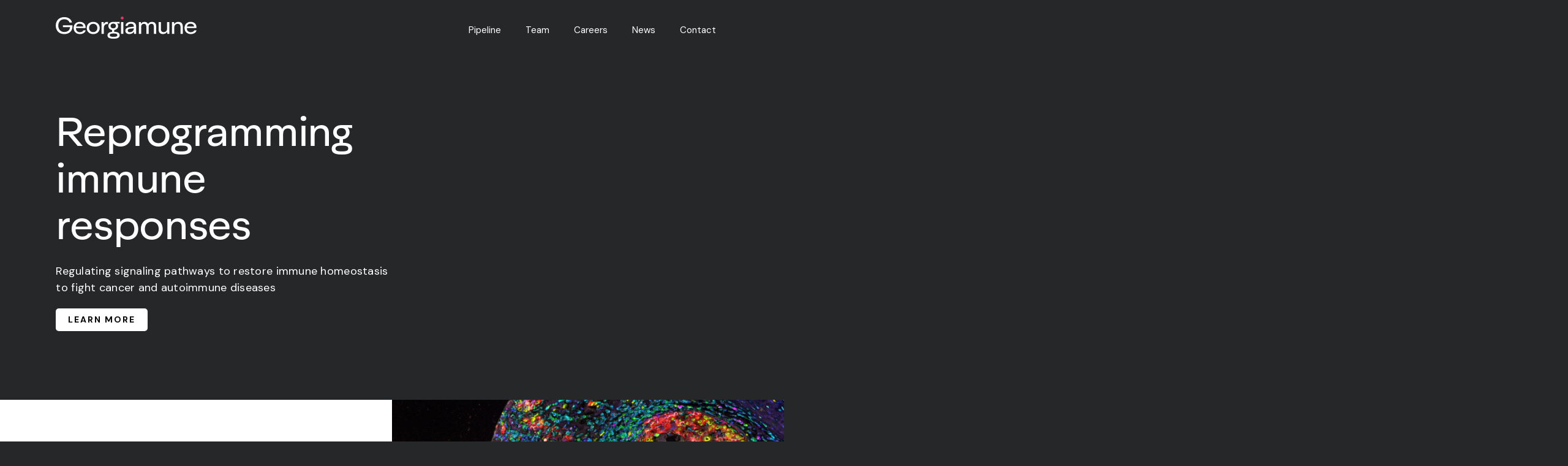

--- FILE ---
content_type: text/html
request_url: https://www.georgiamune.com/
body_size: 11167
content:
<!DOCTYPE html><!-- This site was created in Webflow. https://webflow.com --><!-- Last Published: Tue Sep 23 2025 15:22:46 GMT+0000 (Coordinated Universal Time) -->
<html data-wf-domain="www.georgiamune.com" data-wf-page="62c6f727073d0b0178e6cd29" data-wf-site="62bebb72a0dd18827570700c" lang="en">
  <head>
    <meta charset="utf-8" />
    <title>Georgiamune – Reprogramming Immune Responses</title>
    <meta content="Regulating signaling pathways to restore immune homeostasis to fight cancer and autoimmune diseases." name="description" />
    <meta content="Georgiamune – Reprogramming Immune Responses" property="og:title" />
    <meta content="Regulating signaling pathways to restore immune homeostasis to fight cancer and autoimmune diseases." property="og:description" />
    <meta content="https://cdn.prod.website-files.com/62bebb72a0dd18827570700c/62c3f4daa99ab7812dc701fe_OG.png" property="og:image" />
    <meta content="Georgiamune – Reprogramming Immune Responses" property="twitter:title" />
    <meta content="Regulating signaling pathways to restore immune homeostasis to fight cancer and autoimmune diseases." property="twitter:description" />
    <meta content="https://cdn.prod.website-files.com/62bebb72a0dd18827570700c/62c3f4daa99ab7812dc701fe_OG.png" property="twitter:image" />
    <meta property="og:type" content="website" />
    <meta content="summary_large_image" name="twitter:card" />
    <meta content="width=device-width, initial-scale=1" name="viewport" />
    <meta content="Webflow" name="generator" />
    <link href="https://cdn.prod.website-files.com/62bebb72a0dd18827570700c/css/georgiamune.webflow.shared.10a049954.css" rel="stylesheet" type="text/css" />
    <link href="https://fonts.googleapis.com" rel="preconnect" />
    <link href="https://fonts.gstatic.com" rel="preconnect" crossorigin="anonymous" />
    <script src="https://ajax.googleapis.com/ajax/libs/webfont/1.6.26/webfont.js" type="text/javascript"></script>
    <script type="text/javascript">
      WebFont.load({
        google: {
          families: ["Anton:regular", "Roboto:100,100italic,300,300italic,regular,italic,500,500italic,700,700italic,900,900italic", "DM Sans:regular,italic,500,500italic,700,700italic"]
        }
      });
    </script>
    <script type="text/javascript">
      ! function(o, c) {
        var n = c.documentElement,
          t = " w-mod-";
        n.className += t + "js", ("ontouchstart" in o || o.DocumentTouch && c instanceof DocumentTouch) && (n.className += t + "touch")
      }(window, document);
    </script>
    <link href="https://cdn.prod.website-files.com/62bebb72a0dd18827570700c/62c3f5d2d0dd6a8a9c22b9f1_Fav.png" rel="shortcut icon" type="image/x-icon" />
    <link href="https://cdn.prod.website-files.com/62bebb72a0dd18827570700c/62c3f5d5cc95fb419224707f_Icon.png" rel="apple-touch-icon" />
    <script async="" src="https://www.googletagmanager.com/gtag/js?id=G-EJJBWMDRJB"></script>
    <script type="text/javascript">
      window.dataLayer = window.dataLayer || [];

      function gtag() {
        dataLayer.push(arguments);
      }
      gtag('set', 'developer_id.dZGVlNj', true);
      gtag('js', new Date());
      gtag('config', 'G-EJJBWMDRJB');
    </script>
    <style>
      body {
        -webkit-font-smoothing: antialiased;
        -moz-osx-font-smoothing: grayscale;
        text-rendering: optimizeLegibility;
      }

      .background---secondary .cls-1 {
        fill: #252729;
      }

      .w-nav-button.w--open .menu-open-icon {
        display: none;
      }

      .w-nav-button.w--open .menu-close-icon {
        display: flex;
      }


      .background---secondary .nav-link-tab-dropdown {
        color: #252729;
      }

      .background---secondary .nav-logo path {
        fill: #252729;
      }

      .background---secondary .menu-open-icon svg path {
        fill: #252729;
      }

      .background---secondary .nav-link-tab-dropdown:hover {
        color: #000;
        border-color: rgba(0, 0, 0, 0.5);
      }

      .background---secondary .nav-link-tab-dropdown.w--current {
        border-top: 8px solid;
        border-color: #000;
      }

      .background---secondary .nav-menu-button {
        color: #000;
      }

      #w-node-_012a2f9d-b349-c8a5-3226-a6353fc0fc04-3fc0fbd8 .bar-length-0-00 {
        width: 78% !important;
      }

      .team-member-item,
      .collection-item-2 {
        width: 200px;
      }

      .team-grid div[class^='div-block-'] div:not(.bold) {
        font-size: 16px;
        line-height: 1.4em;
      }

      .team-grid.fade-in {
        display: grid !important;
      }

      .past-experience-content img {
        max-width: 500px;
        float: right;
        border: 6px solid #fff;
        filter: grayscale();
      }

      .w-dyn-list:not(.teaminvest) .team-image-wrapper {
        width: 200px;
        height: 200px;
        border-radius: 50%;
        border: 3px solid #2b8d90;
        border-radius: 50%;
      }

      .linkedclick {
        cursor: pointer;
      }

      @media screen and (min-width: 1440px) {
        .team-grid {
          grid-template-columns: max-content max-content max-content max-content;
        }

        .team-grid.gridshft {
          grid-template-columns: max-content max-content max-content max-content;
        }

        .team-grid.gridshft1 {
          grid-template-columns: max-content max-content max-content;
        }

        @media screen and (min-width: 992px) {
          #boddiv .team-grid {
            grid-template-columns: max-content max-content max-content;
          }

          .teaminvest .team-grid.fade-in {
            grid-template-columns: max-content max-content max-content;
          }

          /*#employe .team-grid .team-member-item:last-child {
     justify-self: center;
     width: calc(220px - 20px);
     grid-column-start: span 4;
    } */
        }
      }

      @media screen and (min-width: 1700px) {

        .team-grid,
        .teaminvest .team-grid.fade-in {
          grid-template-columns: max-content max-content max-content max-content max-content max-content;
        }
      }

      @media screen and (max-width: 991px) {
        .background---secondary .navbar-content {
          background-color: #76d6d0;
        }

        .background---secondary .nav-menu---tab-dropdown {
          background-color: white;
        }

        .background---secondary .nav-link-tab-dropdown.w--current {
          border-top: none;
          color: #76d6d0;
        }

        .team-grid.fade-in {
          display: grid !important;
        }

        .team-hover-text {
          opacity: 0.01;
        }
      }

      @media screen and (max-width: 767px) {
        .past-experience-content {
          margin-bottom: 84px;
        }
      }

      @media screen and (max-width: 479px) {
        .teaminvest .team-grid {
          justify-content: center;
          grid-template-columns: max-content;
        }
      }

      .styled-scrollbars {
        /* Foreground, Background */
        scrollbar-color: #ddd transparent;

      }

      .styled-scrollbars::-webkit-scrollbar {
        width: 10px;
        /* Mostly for vertical scrollbars */
        height: 10px;
        /* Mostly for horizontal scrollbars */
      }

      .styled-scrollbars::-webkit-scrollbar-thumb {
        /* Foreground */
        background: #ddd;
        border-radius: 500px;
      }

      .styled-scrollbars::-webkit-scrollbar-track {
        /* Background */
        background: transparent;
      }

      .top-scrollbars {
        transform: rotateX(180deg) !important;
      }

      .top-scrollbars>* {
        transform: rotateX(180deg) !important;
      }
    </style>
  </head>
  <body class="background---neutral-6">
    <div class="floating-g-wrapper-2">
      <div class="floating-g-3">
        <div class="g-wrapper _1"><img loading="lazy" src="https://cdn.prod.website-files.com/62bebb72a0dd18827570700c/630795d117c1dd94599e3b1b_G.svg" alt="G for georgiamune.
" class="g _1" /></div>
        <div class="g-wrapper _2"><img loading="lazy" src="https://cdn.prod.website-files.com/62bebb72a0dd18827570700c/630795d117c1dd94599e3b1b_G.svg" alt="G for georgiamune.
" class="g _2" /></div>
        <div class="g-wrapper _3"><img loading="lazy" src="https://cdn.prod.website-files.com/62bebb72a0dd18827570700c/630795d117c1dd94599e3b1b_G.svg" alt="G for georgiamune.
" class="g _3" /></div>
        <div class="g-wrapper _4"><img loading="lazy" src="https://cdn.prod.website-files.com/62bebb72a0dd18827570700c/630795d117c1dd94599e3b1b_G.svg" alt="G for georgiamune.
" class="g _4" /></div>
        <div class="g-wrapper _5"><img loading="lazy" src="https://cdn.prod.website-files.com/62bebb72a0dd18827570700c/630795d117c1dd94599e3b1b_G.svg" alt="G for georgiamune.
" class="g _5" /></div>
        <div class="g-wrapper _6"><img loading="lazy" src="https://cdn.prod.website-files.com/62bebb72a0dd18827570700c/630795d117c1dd94599e3b1b_G.svg" alt="G for georgiamune.
" class="g _6" /></div>
        <div class="g-wrapper _7"><img loading="lazy" src="https://cdn.prod.website-files.com/62bebb72a0dd18827570700c/630795d117c1dd94599e3b1b_G.svg" alt="G for georgiamune.
" class="g _7" /></div>
        <div class="g-wrapper _8"><img loading="lazy" src="https://cdn.prod.website-files.com/62bebb72a0dd18827570700c/630795d117c1dd94599e3b1b_G.svg" alt="G for georgiamune.
" class="g _8" /></div>
        <div class="g-wrapper _9"><img loading="lazy" src="https://cdn.prod.website-files.com/62bebb72a0dd18827570700c/630795d117c1dd94599e3b1b_G.svg" alt="G for georgiamune.
" class="g _9" /></div>
        <div class="g-wrapper _10"><img loading="lazy" src="https://cdn.prod.website-files.com/62bebb72a0dd18827570700c/630795d117c1dd94599e3b1b_G.svg" alt="G for georgiamune.
" class="g _10" /></div>
        <div class="g-wrapper _11"><img loading="lazy" src="https://cdn.prod.website-files.com/62bebb72a0dd18827570700c/630795d117c1dd94599e3b1b_G.svg" alt="G for georgiamune.
" class="g _11" /></div>
        <div class="g-wrapper _12"><img loading="lazy" src="https://cdn.prod.website-files.com/62bebb72a0dd18827570700c/630795d117c1dd94599e3b1b_G.svg" alt="G for georgiamune.
" class="g _12" /></div>
        <div class="g-wrapper _13"><img loading="lazy" src="https://cdn.prod.website-files.com/62bebb72a0dd18827570700c/630795d117c1dd94599e3b1b_G.svg" alt="G for georgiamune.
" class="g _13" /></div>
        <div class="g-wrapper _14"><img loading="lazy" src="https://cdn.prod.website-files.com/62bebb72a0dd18827570700c/630795d117c1dd94599e3b1b_G.svg" alt="G for georgiamune.
" class="g _14" /></div>
        <div class="g-wrapper _15"><img loading="lazy" src="https://cdn.prod.website-files.com/62bebb72a0dd18827570700c/630795d117c1dd94599e3b1b_G.svg" alt="G for georgiamune.
" class="g _15" /></div>
        <div class="g-wrapper _16"><img loading="lazy" src="https://cdn.prod.website-files.com/62bebb72a0dd18827570700c/630795d117c1dd94599e3b1b_G.svg" alt="G for georgiamune.
" class="g _16" /></div>
        <div class="g-wrapper _17"><img loading="lazy" src="https://cdn.prod.website-files.com/62bebb72a0dd18827570700c/630795d117c1dd94599e3b1b_G.svg" alt="G for georgiamune.
" class="g _17" /></div>
        <div class="g-wrapper _18"><img loading="lazy" src="https://cdn.prod.website-files.com/62bebb72a0dd18827570700c/630795d117c1dd94599e3b1b_G.svg" alt="G for georgiamune.
" class="g _18" /></div>
        <div class="g-wrapper _19"><img loading="lazy" src="https://cdn.prod.website-files.com/62bebb72a0dd18827570700c/630795d117c1dd94599e3b1b_G.svg" alt="G for georgiamune.
" class="g _19" /></div>
        <div class="g-wrapper _20"><img loading="lazy" src="https://cdn.prod.website-files.com/62bebb72a0dd18827570700c/630795d117c1dd94599e3b1b_G.svg" alt="G for georgiamune.
" class="g _20" /></div>
      </div>
    </div>
    <div class="page-wrapper">
      <div>
        <div data-animation="default" class="navbar position-relative w-nav" data-easing2="ease-out-quart" data-easing="ease-out-quart" data-collapse="medium" role="banner" data-no-scroll="1" data-duration="300" data-doc-height="1">
          <div class="navbar-content flex align-center padding-left---m padding-right---m"><a href="/" aria-current="page" class="brand-link w-nav-brand w--current">
              <div class="nav-logo w-embed"><svg xmlns="http://www.w3.org/2000/svg" style="height:100%; width:100%; user-select: none;" viewBox="0 0 297.52 47.74">
                  <defs>
                    <style>
                      .cls-1 {
                        fill: #fff;
                      }

                      .cls-2 {
                        fill: #ee3063;
                      }
                    </style>
                  </defs>
                  <g id="Layer_2" data-name="Layer 2">
                    <g id="Layer_1-2" data-name="Layer 1">
                      <path class="cls-1" d="M35.25,21.59c0,9.75-6.84,16.3-17.23,16.3C7.14,37.89,0,30.6,0,19.62S7.09,1.21,17.92,1.21c8.52,0,15,4.63,16.25,11.57H29c-1.33-4.19-5.71-7-11-7-7.73,0-12.65,5.51-12.65,13.83s5,13.79,12.75,13.79c6.89,0,11.92-4.28,12-10.49H15.26v-4H35.11A22,22,0,0,1,35.25,21.59Z" />
                      <path class="cls-1" d="M63.27,29.86c-1.43,5.13-6.2,8-12.16,8-8.08,0-13.34-5.32-13.34-13.19s5.31-13.2,13-13.2C58,11.5,63,16.13,63,22.92A11.07,11.07,0,0,1,62.73,25h-20v.59c0,5.32,3.35,8.22,8.37,8.22,3.54,0,6.25-1.57,7.29-4ZM42.89,21.59H58c0-3.54-3.1-6.1-7.28-6.1A7.51,7.51,0,0,0,42.89,21.59Z" />
                      <path class="cls-1" d="M79.12,11.5c7.93,0,13.74,5.27,13.74,13.2S87.05,37.89,79.12,37.89,65.39,32.62,65.39,24.7,71.1,11.5,79.12,11.5Zm0,22.11c5.32,0,8.72-3.55,8.72-9s-3.5-8.92-8.67-8.92-8.76,3.55-8.76,9S73.86,33.61,79.12,33.61Z" />
                      <path class="cls-1" d="M110.24,11.79v4.53a13.93,13.93,0,0,0-1.52-.09c-5,0-7.09,3.79-7.09,8.32V37.4H96.75V12H101l.54,4.24a7.08,7.08,0,0,1,7-4.63A7.3,7.3,0,0,1,110.24,11.79Z" />
                      <path class="cls-1" d="M135,40.25c0,5.22-4.18,7.49-11.91,7.49h-1.63c-9.31,0-12.11-2.86-12.11-7.09,0-4.83,3.74-7.19,9.75-7.49V29c-4.88-.79-7.93-4-7.93-8.57,0-5.46,4.33-8.91,10.49-8.91h13.29v3.79l-5.56-.59a7.33,7.33,0,0,1,2.36,5.61c0,4.68-3.3,8-8.27,8.67v4.08h.25C131.17,33.06,135,35.53,135,40.25Zm-4.87-.14c0-2.76-2.76-3.5-7.19-3.5h-1.58c-5.37,0-7.29,1.28-7.29,3.64,0,2.76,2.76,3.55,7.64,3.55h.88C128.22,43.8,130.09,42.57,130.09,40.11Zm-8.62-14.68c3.59,0,5.71-2.06,5.71-5.12,0-3.25-2.31-5.12-5.76-5.12s-5.76,2.07-5.76,5.17C115.66,23.61,118.07,25.43,121.47,25.43Z" />
                      <rect class="cls-1" x="137.92" y="11.99" width="4.87" height="25.41" />
                      <path class="cls-1" d="M147,30.7c0-4.68,3.7-7.19,9.26-7.78l8.72-1V21.2c0-3.94-2.27-5.71-6.21-5.71s-6.6,1.82-6.74,4.67h-4.63c.19-5.21,4.72-8.66,11.62-8.66s10.83,3.25,10.83,10.24V37.4h-4.38l-.25-4.83c-1.48,3.2-5.46,5.32-9.85,5.32C150.62,37.89,147,35.08,147,30.7Zm18-4.43v-1l-7.64.93c-4,.49-5.36,2-5.36,4,0,2.31,1.72,3.69,4.72,3.69A8.18,8.18,0,0,0,165,26.27Z" />
                      <path class="cls-1" d="M212.05,20.66V37.4h-4.88V21.05c0-3.74-2-5.37-5-5.37-3.94,0-6,2.76-6,7.24V37.4h-4.82V21.74c0-4.14-1.88-6.06-5.08-6.06-3.79,0-5.9,2.71-5.9,6.85V37.4h-4.88V12h4.24l.39,3.4a8.22,8.22,0,0,1,7.34-3.89c3.69,0,6.5,1.82,7.53,4.82,1.28-3,4.43-4.82,8.37-4.82C208.94,11.5,212.05,15,212.05,20.66Z" />
                      <path class="cls-1" d="M217.26,28.19V12h4.88V27.21c0,1.92.29,6.5,5.86,6.5a6.87,6.87,0,0,0,7.24-7.24V12h4.87V37.4h-4.33L235.19,33c-1.33,2.9-4.93,4.87-8.67,4.87C220.22,37.89,217.26,33.85,217.26,28.19Z" />
                      <path class="cls-1" d="M245.53,12h4.33l.54,4.14c1.53-3,4.83-4.63,8.57-4.63,6.1,0,9.4,3.69,9.4,10v16H263.5V22c0-4.29-2.36-6.31-5.86-6.31-4.33,0-7.24,3.16-7.24,8.13V37.4h-4.87Z" />
                      <path class="cls-1" d="M297.52,29.86c-1.43,5.13-6.2,8-12.16,8-8.07,0-13.34-5.32-13.34-13.19s5.32-13.2,13-13.2c7.23,0,12.21,4.63,12.21,11.42A11.07,11.07,0,0,1,297,25H277v.59c0,5.32,3.35,8.22,8.37,8.22,3.55,0,6.25-1.57,7.29-4Zm-20.38-8.27h15.07c0-3.54-3.11-6.1-7.29-6.1A7.52,7.52,0,0,0,277.14,21.59Z" />
                      <circle class="cls-2" cx="140.35" cy="3.2" r="3.2" />
                    </g>
                  </g>
                </svg></div>
            </a>
            <nav role="navigation" class="nav-menu---tab-dropdown w-nav-menu"><a href="/pipeline" class="nav-link-tab-dropdown w-nav-link">Pipeline</a><a href="/team" class="nav-link-tab-dropdown w-nav-link">Team</a><a href="/join-us" class="nav-link-tab-dropdown w-nav-link">Careers</a><a href="/news" class="nav-link-tab-dropdown w-nav-link">News</a><a href="/contact" class="nav-link-tab-dropdown w-nav-link">Contact</a></nav>
            <div class="nav-menu-button margin-left---auto text---white w-nav-button">
              <div class="menu-open-icon w-embed"><svg width="24" height="24" viewBox="0 0 24 24" fill="none" xmlns="http://www.w3.org/2000/svg">
                  <path fill-rule="evenodd" clip-rule="evenodd" d="M3 6C3 5.44772 3.44772 5 4 5H20C20.5523 5 21 5.44772 21 6C21 6.55228 20.5523 7 20 7H4C3.44772 7 3 6.55228 3 6ZM3 12C3 11.4477 3.44772 11 4 11H20C20.5523 11 21 11.4477 21 12C21 12.5523 20.5523 13 20 13H4C3.44772 13 3 12.5523 3 12ZM3 18C3 17.4477 3.44772 17 4 17H20C20.5523 17 21 17.4477 21 18C21 18.5523 20.5523 19 20 19H4C3.44772 19 3 18.5523 3 18Z" fill="white" />
                </svg></div>
              <div class="menu-close-icon w-embed"><svg width="24" height="24" viewBox="0 0 24 24" fill="none" xmlns="http://www.w3.org/2000/svg">
                  <path d="M6 18L18 6M6 6L18 18" stroke="white" stroke-width="2" stroke-linecap="round" stroke-linejoin="round" />
                </svg></div>
            </div>
          </div>
        </div>
      </div>
      <div class="section">
        <div class="graphic-hero-wrapper padding---m flex vertical-mob text---white">
          <div class="column half flex vertical justify-center">
            <h1 class="headline xxl margin-bottom---xs">Reprogramming immune responses</h1>
            <div class="margin-bottom---xs w-richtext">
              <p>Regulating signaling pathways to restore immune homeostasis to fight cancer and autoimmune diseases</p>
            </div><a href="/pipeline" class="button white flex-off w-button">Learn more</a>
          </div>
          <div class="column half flex align-center"></div>
        </div>
      </div>
      <div class="section">
        <div class="max-width-content">
          <div class="flex vertical-tab full-height">
            <div data-w-id="050cbfd8-7fa2-0fa2-860c-d0845cca8fce" class="column half flex vertical justify-center background---white padding---m">
              <div class="uppercase text-s margin-bottom---xs">THE CHALLENGE</div>
              <h2 class="headline s margin-bottom---xs">Disrupted immune homeostasis leads to disease</h2>
              <div class="w-richtext">
                <p>Regulating signaling pathways to restore immune homeostasis to fight cancer and autoimmune diseases</p>
              </div>
            </div>
            <div class="column half position-relative desktop-and-tablet-only"><img src="https://cdn.prod.website-files.com/62bebb72a0dd18827570700c/62bedae3c9911e245a0f9bd9_home-image-1.png" loading="eager" sizes="(max-width: 1439px) 100vw, 1373.9888916015625px" srcset="https://cdn.prod.website-files.com/62bebb72a0dd18827570700c/62bedae3c9911e245a0f9bd9_home-image-1-p-500.png 500w, https://cdn.prod.website-files.com/62bebb72a0dd18827570700c/62bedae3c9911e245a0f9bd9_home-image-1-p-800.png 800w, https://cdn.prod.website-files.com/62bebb72a0dd18827570700c/62bedae3c9911e245a0f9bd9_home-image-1-p-1080.png 1080w, https://cdn.prod.website-files.com/62bebb72a0dd18827570700c/62bedae3c9911e245a0f9bd9_home-image-1.png 1374w" alt="" class="image object-fit-cover" /></div>
          </div>
          <div class="flex vertical-mob fade-in">
            <div data-w-id="793aa36f-6e9e-5f30-9fca-9876f8774c0c" class="column half flex vertical justify-center padding---m text---white">
              <div class="uppercase text-s margin-bottom---xs">OUR APPROACH</div>
              <h2 class="headline s margin-bottom---xs">We reprogram immune signaling pathways to rebalance immune system components and restore health</h2>
              <div class="rich-text-block-2 w-richtext">
                <p>We have designed targeted, novel drugs to re-establish immune balance. Our groundbreaking strategies activate or down-modulate the immune system to fight cancer and autoimmune diseases.</p>
              </div>
            </div>
            <div class="column half position-relative mobile-only min-height---50vh"><img src="https://cdn.prod.website-files.com/62bebb72a0dd18827570700c/62bedae3c9911e245a0f9bd9_home-image-1.png" loading="eager" sizes="(max-width: 1439px) 100vw, 1373.9888916015625px" srcset="https://cdn.prod.website-files.com/62bebb72a0dd18827570700c/62bedae3c9911e245a0f9bd9_home-image-1-p-500.png 500w, https://cdn.prod.website-files.com/62bebb72a0dd18827570700c/62bedae3c9911e245a0f9bd9_home-image-1-p-800.png 800w, https://cdn.prod.website-files.com/62bebb72a0dd18827570700c/62bedae3c9911e245a0f9bd9_home-image-1-p-1080.png 1080w, https://cdn.prod.website-files.com/62bebb72a0dd18827570700c/62bedae3c9911e245a0f9bd9_home-image-1.png 1374w" alt="" class="image object-fit-cover" /></div>
          </div>
        </div>
      </div>
      <div class="section-no-bounce">
        <div class="graphic-hero-wrapper padding---m flex vertical-mob text---white fade-in">
          <div class="column half flex vertical justify-center padding-right---m">
            <h2 class="headline xxl margin-bottom---xs">Our pipeline</h2>
            <div class="w-richtext">
              <p>We are first and foremost a target discovery platform, which has fueled our robust pipeline. Our portfolio includes first-in-class assets with the potential to target large indications with high unmet need. Our work has generated a broad pipeline of immunomodulators able to enhance or inhibit different signaling pathways.</p>
            </div>
          </div>
          <div class="column half flex align-center"></div>
        </div>
        <div class="max-width-content">
          <div class="background---white padding---m padding-right-tab---0">
            <div class="pipeline-symbol">
              <div class="flex justify-between vertical-desktop">
                <h1 class="headline m">Programs<br /></h1>
                <div class="key">
                  <div class="key-item">
                    <div class="key-color background---primary margin-right---10"></div>
                    <div class="text-xs">Cancer</div>
                  </div>
                  <div class="key-item">
                    <div class="key-color margin-right---10 background---secondary"></div>
                    <div class="text-xs">Autoimmune</div>
                  </div>
                  <div class="key-item">
                    <div class="key-color margin-right---10 background---black"></div>
                    <div class="text-xs">Disease Target To Be Defined</div>
                  </div>
                  <div class="key-item"><img src="https://cdn.prod.website-files.com/62bebb72a0dd18827570700c/62c32a9f2d726b01e3a5a6b4_Antibody.png" loading="lazy" alt="Antibody" class="key-color margin-right---10" />
                    <div class="text-xs">Antibody</div>
                  </div>
                  <div class="key-item"><img src="https://cdn.prod.website-files.com/62bebb72a0dd18827570700c/62c32ad7c19603e06cc26301_Small.png" loading="lazy" alt="Small Molecule" class="key-color margin-right---10" />
                    <div class="text-xs">Small Molecule</div>
                  </div>
                </div>
              </div>
              <div class="pipeline-chart">
                <div class="pipeline-chart__headers">
                  <div class="pipeline-row__start cc-headers"></div>
                  <div class="pipeline-row__bar cc-header">
                    <div class="pipeline-chart__headers__text-wrapper">
                      <div class="pipeline-chart__headers__text">Discovery</div>
                    </div>
                    <div class="pipeline-chart__headers__text-wrapper">
                      <div class="pipeline-chart__headers__text">Preclinical</div>
                    </div>
                    <div class="pipeline-chart__headers__text-wrapper">
                      <div class="pipeline-chart__headers__text">IND Enabling</div>
                    </div>
                    <div class="pipeline-chart__headers__text-wrapper">
                      <div class="pipeline-chart__headers__text">Clinical</div>
                    </div>
                  </div>
                </div>
                <div class="pipeline-row-list-wrapper w-dyn-list">
                  <div role="list" class="pipeline-row-list w-dyn-items">
                    <div role="listitem" class="pipeline-row-item w-dyn-item">
                      <div class="pipeline-row">
                        <div class="pipeline-row__start">
                          <div class="pipeline-row__start__header">
                            <div class="text-s bold">GIM-122 (First-in-class)</div>
                            <div class="uppercase text-xs text---tertiary">Dual-functioning</div>
                          </div><img src="https://cdn.prod.website-files.com/62bee106782ade3de4ba2166/62c603f9b768ea334f9f2076_Icon%20(1).png" loading="lazy" alt="" class="row-icon" />
                        </div>
                        <div id="w-node-_012a2f9d-b349-c8a5-3226-a6353fc0fc04-3fc0fbd8" class="pipeline-row__bar">
                          <div class="pipeline-row__grid-lines cc-middle-right"></div>
                          <div class="pipeline-row__grid-lines cc-middle-left"></div>
                          <div class="bar-grid">
                            <div class="bar-group">
                              <div class="bar-custom w-embed">
                                <div class="bar-length-3-25">
                                  <div class="bar-color-blue"></div>
                                </div>
                              </div>
                            </div>
                          </div>
                        </div>
                      </div>
                    </div>
                    <div role="listitem" class="pipeline-row-item w-dyn-item">
                      <div class="pipeline-row">
                        <div class="pipeline-row__start">
                          <div class="pipeline-row__start__header">
                            <div class="text-s bold">GIM-531 (First-in-class)</div>
                            <div class="uppercase text-xs text---tertiary">Treg Inhibitor</div>
                          </div><img src="https://cdn.prod.website-files.com/62bee106782ade3de4ba2166/62c6b5a8d84bd6e641c20e9c_Small%20(1).png" loading="lazy" alt="" class="row-icon" />
                        </div>
                        <div id="w-node-_012a2f9d-b349-c8a5-3226-a6353fc0fc04-3fc0fbd8" class="pipeline-row__bar">
                          <div class="pipeline-row__grid-lines cc-middle-right"></div>
                          <div class="pipeline-row__grid-lines cc-middle-left"></div>
                          <div class="bar-grid">
                            <div class="bar-group">
                              <div class="bar-custom w-embed">
                                <div class="bar-length-3-25">
                                  <div class="bar-color-blue"></div>
                                </div>
                              </div>
                            </div>
                          </div>
                        </div>
                      </div>
                    </div>
                    <div role="listitem" class="pipeline-row-item w-dyn-item">
                      <div class="pipeline-row">
                        <div class="pipeline-row__start">
                          <div class="pipeline-row__start__header">
                            <div class="text-s bold">GIM-407 (First-in-class)</div>
                            <div class="uppercase text-xs text---tertiary">Treg Activator</div>
                          </div><img src="https://cdn.prod.website-files.com/62bee106782ade3de4ba2166/62c6b5a8d84bd6e641c20e9c_Small%20(1).png" loading="lazy" alt="" class="row-icon" />
                        </div>
                        <div id="w-node-_012a2f9d-b349-c8a5-3226-a6353fc0fc04-3fc0fbd8" class="pipeline-row__bar">
                          <div class="pipeline-row__grid-lines cc-middle-right"></div>
                          <div class="pipeline-row__grid-lines cc-middle-left"></div>
                          <div class="bar-grid">
                            <div class="bar-group">
                              <div class="bar-custom w-embed">
                                <div class="bar-length-3-25">
                                  <div class="bar-color-pink"></div>
                                </div>
                              </div>
                            </div>
                          </div>
                        </div>
                      </div>
                    </div>
                    <div role="listitem" class="pipeline-row-item w-dyn-item">
                      <div class="pipeline-row">
                        <div class="pipeline-row__start">
                          <div class="pipeline-row__start__header">
                            <div class="text-s bold">GIM-616 (First-in-class)</div>
                            <div class="uppercase text-xs text---tertiary">Undisclosed</div>
                          </div><img src="https://cdn.prod.website-files.com/62bee106782ade3de4ba2166/62c603f9b768ea334f9f2076_Icon%20(1).png" loading="lazy" alt="" class="row-icon" />
                        </div>
                        <div id="w-node-_012a2f9d-b349-c8a5-3226-a6353fc0fc04-3fc0fbd8" class="pipeline-row__bar">
                          <div class="pipeline-row__grid-lines cc-middle-right"></div>
                          <div class="pipeline-row__grid-lines cc-middle-left"></div>
                          <div class="bar-grid">
                            <div class="bar-group">
                              <div class="bar-custom w-embed">
                                <div class="bar-length-1-75">
                                  <div class="bar-color-blue"></div>
                                </div>
                              </div>
                            </div>
                          </div>
                        </div>
                      </div>
                    </div>
                    <div role="listitem" class="pipeline-row-item w-dyn-item">
                      <div class="pipeline-row">
                        <div class="pipeline-row__start">
                          <div class="pipeline-row__start__header">
                            <div class="text-s bold">GIM-710 (First-in-class)</div>
                            <div class="uppercase text-xs text---tertiary">Undisclosed</div>
                          </div><img src="https://cdn.prod.website-files.com/62bee106782ade3de4ba2166/62c603f9b768ea334f9f2076_Icon%20(1).png" loading="lazy" alt="" class="row-icon" />
                        </div>
                        <div id="w-node-_012a2f9d-b349-c8a5-3226-a6353fc0fc04-3fc0fbd8" class="pipeline-row__bar">
                          <div class="pipeline-row__grid-lines cc-middle-right"></div>
                          <div class="pipeline-row__grid-lines cc-middle-left"></div>
                          <div class="bar-grid">
                            <div class="bar-group">
                              <div class="bar-custom w-embed">
                                <div class="bar-length-1-75">
                                  <div class="bar-color-pink"></div>
                                </div>
                              </div>
                            </div>
                          </div>
                        </div>
                      </div>
                    </div>
                    <div role="listitem" class="pipeline-row-item w-dyn-item">
                      <div class="pipeline-row">
                        <div class="pipeline-row__start">
                          <div class="pipeline-row__start__header">
                            <div class="text-s bold">GIM-0915 (First-in-class)</div>
                            <div class="uppercase text-xs text---tertiary">Undisclosed</div>
                          </div><img src="https://cdn.prod.website-files.com/62bee106782ade3de4ba2166/62c6b5a8d84bd6e641c20e9c_Small%20(1).png" loading="lazy" alt="" class="row-icon" />
                        </div>
                        <div id="w-node-_012a2f9d-b349-c8a5-3226-a6353fc0fc04-3fc0fbd8" class="pipeline-row__bar">
                          <div class="pipeline-row__grid-lines cc-middle-right"></div>
                          <div class="pipeline-row__grid-lines cc-middle-left"></div>
                          <div class="bar-grid">
                            <div class="bar-group">
                              <div class="bar-custom w-embed">
                                <div class="bar-length-1-50">
                                  <div class="bar-color-blue"></div>
                                </div>
                              </div>
                            </div>
                          </div>
                        </div>
                      </div>
                    </div>
                    <div role="listitem" class="pipeline-row-item w-dyn-item">
                      <div class="pipeline-row">
                        <div class="pipeline-row__start">
                          <div class="pipeline-row__start__header">
                            <div class="text-s bold">GIM-0621 (First-in-class)</div>
                            <div class="uppercase text-xs text---tertiary">Undisclosed</div>
                          </div><img src="https://cdn.prod.website-files.com/62bee106782ade3de4ba2166/62c6b5a8d84bd6e641c20e9c_Small%20(1).png" loading="lazy" alt="" class="row-icon" />
                        </div>
                        <div id="w-node-_012a2f9d-b349-c8a5-3226-a6353fc0fc04-3fc0fbd8" class="pipeline-row__bar">
                          <div class="pipeline-row__grid-lines cc-middle-right"></div>
                          <div class="pipeline-row__grid-lines cc-middle-left"></div>
                          <div class="bar-grid">
                            <div class="bar-group">
                              <div class="bar-custom w-embed">
                                <div class="bar-length-1-50">
                                  <div class="bar-color-blue"></div>
                                </div>
                              </div>
                            </div>
                          </div>
                        </div>
                      </div>
                    </div>
                    <div role="listitem" class="pipeline-row-item w-dyn-item">
                      <div class="pipeline-row">
                        <div class="pipeline-row__start">
                          <div class="pipeline-row__start__header">
                            <div class="text-s bold">GIM-0228 (First-in-class)</div>
                            <div class="uppercase text-xs text---tertiary">Undisclosed</div>
                          </div><img src="https://cdn.prod.website-files.com/62bee106782ade3de4ba2166/62c6b5a8d84bd6e641c20e9c_Small%20(1).png" loading="lazy" alt="" class="row-icon" />
                        </div>
                        <div id="w-node-_012a2f9d-b349-c8a5-3226-a6353fc0fc04-3fc0fbd8" class="pipeline-row__bar">
                          <div class="pipeline-row__grid-lines cc-middle-right"></div>
                          <div class="pipeline-row__grid-lines cc-middle-left"></div>
                          <div class="bar-grid">
                            <div class="bar-group">
                              <div class="bar-custom w-embed">
                                <div class="bar-length-1-00">
                                  <div class="bar-color-pink"></div>
                                </div>
                              </div>
                            </div>
                          </div>
                        </div>
                      </div>
                    </div>
                    <div role="listitem" class="pipeline-row-item w-dyn-item">
                      <div class="pipeline-row">
                        <div class="pipeline-row__start">
                          <div class="pipeline-row__start__header">
                            <div class="text-s bold">GIM-1213s</div>
                            <div class="uppercase text-xs text---tertiary">Several Targets</div>
                          </div><img src="https://cdn.prod.website-files.com/62bee106782ade3de4ba2166/62c603f9b768ea334f9f2076_Icon%20(1).png" loading="lazy" alt="" class="row-icon" />
                        </div>
                        <div id="w-node-_012a2f9d-b349-c8a5-3226-a6353fc0fc04-3fc0fbd8" class="pipeline-row__bar">
                          <div class="pipeline-row__grid-lines cc-middle-right"></div>
                          <div class="pipeline-row__grid-lines cc-middle-left"></div>
                          <div class="bar-grid">
                            <div class="bar-group">
                              <div class="bar-custom w-embed">
                                <div class="bar-length-0-75">
                                  <div class="bar-color-black"></div>
                                </div>
                              </div>
                            </div>
                          </div>
                        </div>
                      </div>
                    </div>
                  </div>
                </div>
              </div>
            </div>
          </div>
        </div>
      </div>
      <div class="section margin-top---m">
        <div class="max-width-content">
          <div class="background---white padding---m">
            <div class="flex vertical-tab fade-in">
              <div class="column half padding-right---m">
                <h2 class="headline xxl margin-bottom---xs">World-class leadership</h2>
                <div class="text---tertiary w-richtext">
                  <p>We&#x27;ve assembled an experienced management team and world-renowned advisors with substantial expertise from small and large biopharma to generate an innovative pipeline for cancer and autoimmune diseases.</p>
                </div>
                <div class="divider desktop-and-tablet-only"></div>
                <h2 class="headline s margin-bottom---xs">About us</h2>
                <div class="w-richtext">
                  <p>At Georgiamune, we&#x27;ve built a team of passionate and driven scientists, clinicians, and commercial experts to bring the full potential of immunotherapy to bear.</p>
                </div>
                <div class="flex vertical-tab"><a href="/team" class="button primary margin-right---xs margin-right-tab---0 margin-bottom-tab---xs w-button">View Our Team</a><a href="/join-us" class="button-5 black w-button">Learn about Careers</a></div>
              </div>
              <div class="column half padding-left---m padding-left-tab---0">
                <h3 class="bold text-s">Experience across these fine institutions</h3>
                <div class="divider blue"></div>
                <div class="w-dyn-list">
                  <div role="list" class="logo-grid w-dyn-items">
                    <div id="w-node-b5f61436-ffb4-e1f2-4873-13da9ef07fcd-78e6cd29" role="listitem" class="w-dyn-item"><img src="https://cdn.prod.website-files.com/62bee106782ade3de4ba2166/62c5f8c6596e9e98649fa0b5_Bristol-Myers_Squibb_logo_(2020).svg.png" loading="lazy" alt="Bristol" sizes="100vw" srcset="https://cdn.prod.website-files.com/62bee106782ade3de4ba2166/62c5f8c6596e9e98649fa0b5_Bristol-Myers_Squibb_logo_(2020).svg-p-500.png 500w, https://cdn.prod.website-files.com/62bee106782ade3de4ba2166/62c5f8c6596e9e98649fa0b5_Bristol-Myers_Squibb_logo_(2020).svg-p-800.png 800w, https://cdn.prod.website-files.com/62bee106782ade3de4ba2166/62c5f8c6596e9e98649fa0b5_Bristol-Myers_Squibb_logo_(2020).svg-p-1080.png 1080w, https://cdn.prod.website-files.com/62bee106782ade3de4ba2166/62c5f8c6596e9e98649fa0b5_Bristol-Myers_Squibb_logo_(2020).svg-p-1600.png 1600w, https://cdn.prod.website-files.com/62bee106782ade3de4ba2166/62c5f8c6596e9e98649fa0b5_Bristol-Myers_Squibb_logo_(2020).svg-p-2000.png 2000w, https://cdn.prod.website-files.com/62bee106782ade3de4ba2166/62c5f8c6596e9e98649fa0b5_Bristol-Myers_Squibb_logo_(2020).svg.png 2560w" class="logo" /></div>
                    <div id="w-node-b5f61436-ffb4-e1f2-4873-13da9ef07fcd-78e6cd29" role="listitem" class="w-dyn-item"><img src="https://cdn.prod.website-files.com/62bee106782ade3de4ba2166/62c5f861349880c75a531a7a_medimmunelogo.png" loading="lazy" alt="MedImmune" sizes="100vw" srcset="https://cdn.prod.website-files.com/62bee106782ade3de4ba2166/62c5f861349880c75a531a7a_medimmunelogo-p-500.png 500w, https://cdn.prod.website-files.com/62bee106782ade3de4ba2166/62c5f861349880c75a531a7a_medimmunelogo.png 750w" class="logo" /></div>
                    <div id="w-node-b5f61436-ffb4-e1f2-4873-13da9ef07fcd-78e6cd29" role="listitem" class="w-dyn-item"><img src="https://cdn.prod.website-files.com/62bee106782ade3de4ba2166/62c309d165c2ffdbd46cc773_AstraZeneca.png" loading="lazy" alt="AstraZeneca" class="logo" /></div>
                    <div id="w-node-b5f61436-ffb4-e1f2-4873-13da9ef07fcd-78e6cd29" role="listitem" class="w-dyn-item"><img src="https://cdn.prod.website-files.com/62bee106782ade3de4ba2166/62c309c650086249b47aa2c4_Harvard.png" loading="lazy" alt="Harvard Business School" class="logo" /></div>
                    <div id="w-node-b5f61436-ffb4-e1f2-4873-13da9ef07fcd-78e6cd29" role="listitem" class="w-dyn-item"><img src="https://cdn.prod.website-files.com/62bee106782ade3de4ba2166/62c5f8fbbca066a5526bb0ea_download.png" loading="lazy" alt="Kymab" class="logo" /></div>
                    <div id="w-node-b5f61436-ffb4-e1f2-4873-13da9ef07fcd-78e6cd29" role="listitem" class="w-dyn-item"><img src="https://cdn.prod.website-files.com/62bee106782ade3de4ba2166/62c309b6b3c318348fcb8460_The%20Jackson%20Lab.png" loading="lazy" alt="The Jackson Lab" class="logo" /></div>
                    <div id="w-node-b5f61436-ffb4-e1f2-4873-13da9ef07fcd-78e6cd29" role="listitem" class="w-dyn-item"><img src="https://cdn.prod.website-files.com/62bee106782ade3de4ba2166/62c309af50406ef6296ae67e_GivePrime.png" loading="lazy" alt="GivePrime" class="logo" /></div>
                    <div id="w-node-b5f61436-ffb4-e1f2-4873-13da9ef07fcd-78e6cd29" role="listitem" class="w-dyn-item"><img src="https://cdn.prod.website-files.com/62bee106782ade3de4ba2166/62c308fb43037106b2299b76_Schering-Plough.svg" loading="lazy" alt="Schering Plough" class="logo" /></div>
                    <div id="w-node-b5f61436-ffb4-e1f2-4873-13da9ef07fcd-78e6cd29" role="listitem" class="w-dyn-item"><img src="https://cdn.prod.website-files.com/62bee106782ade3de4ba2166/62c308f2abd78184b51f10af_Novartis.png" loading="lazy" alt="Novartis" class="logo" /></div>
                    <div id="w-node-b5f61436-ffb4-e1f2-4873-13da9ef07fcd-78e6cd29" role="listitem" class="w-dyn-item"><img src="https://cdn.prod.website-files.com/62bee106782ade3de4ba2166/62c308e8752740eb07fe8176_EMD.png" loading="lazy" alt="EMD" class="logo" /></div>
                    <div id="w-node-b5f61436-ffb4-e1f2-4873-13da9ef07fcd-78e6cd29" role="listitem" class="w-dyn-item"><img src="https://cdn.prod.website-files.com/62bee106782ade3de4ba2166/62c308e1f3ac9f7fd906ea48_AMGEN.svg" loading="lazy" alt="AMGEN" class="logo" /></div>
                    <div id="w-node-b5f61436-ffb4-e1f2-4873-13da9ef07fcd-78e6cd29" role="listitem" class="w-dyn-item"><img src="https://cdn.prod.website-files.com/62bee106782ade3de4ba2166/62c308d6ee0def867831e909_ESSA.png" loading="lazy" alt="ESSA" class="logo" /></div>
                    <div id="w-node-b5f61436-ffb4-e1f2-4873-13da9ef07fcd-78e6cd29" role="listitem" class="w-dyn-item"><img src="https://cdn.prod.website-files.com/62bee106782ade3de4ba2166/62c307d7ad95362481ecff57_image%2056.png" loading="lazy" alt="Memorial Sloan Kettering Cancer Center" class="logo" /></div>
                  </div>
                </div>
              </div>
            </div>
          </div>
        </div>
      </div>
      <div class="section">
        <div class="max-width-content">
          <div class="flex vertical-tab background---neutral-6">
            <div class="column half flex vertical justify-center padding---m text---quaternary">
              <div class="margin-bottom---s">Georgiamune Inc.<br />942 Clopper Rd<br />Gaithersburg, MD 20878<br />United States</div><a href="mailto:info@georgiamune.com" class="magic-link text---white">info@georgiamune.com</a><a target="blank" href="mailto:info@georgiamune.com?subject=Contact%20Georgiamune" class="button primary margin-right---s margin-bottom-tab---s flex-off margin-top---s margin-top-mob---m w-button">Contact</a>
              <div class="html-embed-2 w-embed"><i class="fab fa-linkedin linkedclick"></i></div>
              <div class="flex margin-top---l text-xs text---quaternary"><a href="#" class="margin-right---s text---quaternary hidden">Privacy</a>
                <div>© Georgiamune Inc 2023</div>
              </div>
            </div>
            <div class="column half flex align-center"><img src="https://cdn.prod.website-files.com/62bebb72a0dd18827570700c/62becee17dfee425e86b4f99_national-cancer-institute-cT0SCB8pb04-unsplash%201%20(1).png" loading="lazy" sizes="100vw" srcset="https://cdn.prod.website-files.com/62bebb72a0dd18827570700c/62becee17dfee425e86b4f99_national-cancer-institute-cT0SCB8pb04-unsplash%201%20(1)-p-500.png 500w, https://cdn.prod.website-files.com/62bebb72a0dd18827570700c/62becee17dfee425e86b4f99_national-cancer-institute-cT0SCB8pb04-unsplash%201%20(1)-p-800.png 800w, https://cdn.prod.website-files.com/62bebb72a0dd18827570700c/62becee17dfee425e86b4f99_national-cancer-institute-cT0SCB8pb04-unsplash%201%20(1)-p-1080.png 1080w, https://cdn.prod.website-files.com/62bebb72a0dd18827570700c/62becee17dfee425e86b4f99_national-cancer-institute-cT0SCB8pb04-unsplash%201%20(1).png 1160w" alt="" class="image full-height" /></div>
          </div>
        </div>
      </div><img src="https://cdn.prod.website-files.com/62bebb72a0dd18827570700c/62c86982adfe0a91913e1c59_Graphic%20(2).svg" loading="eager" alt="" class="floating-graphic mid-page" />
      <div class="floating-g-wrapper-2"></div>
    </div>
    <div>
      <div class="custom-code w-embed">
        <style>
          /* Styleguide Specific Code */
          .styleguide-class-wrapper .class:nth-child(n+2),
          .button-class-wrapper .class:nth-child(n+2) {
            margin-left: 4px;
          }

          /* Universal Code */
          body {
            -webkit-font-smoothing: antialiased;
            /* Chrome, Safari */
            -moz-osx-font-smoothing: grayscale;
            /* Firefox */
            font-feature-settings: "kern" 1;
            font-kerning: normal;
          }

          p {
            word-spacing: 0.001em;
          }

          ::selection {
            background: rgb(79, 233, 164, .99);
            /* WebKit/Blink Browsers */
            color: #3c3f47;
          }

          ::-moz-selection {
            background: rgb(79, 233, 164, .99);
            /* Gecko Browsers */
            color: #3c3f47;
          }

          .w-richtext p:last-of-type {
            margin-bottom: 0px;
          }

          .w-slider-nav {
            padding-top: 0px;
          }

          .w-slider-dot {
            margin-bottom: 0px;
          }

          /* Utility Class Code */
          .truncate {
            text-overflow: ellipsis !important;
          }

          /* Font Awesome V5 CTA Arrow */
          .cta::after {
            display: inline-block;
            font-style: normal;
            font-variant: normal;
            text-rendering: auto;
            -webkit-font-smoothing: antialiased;
            font-family: "Font Awesome 5 Free";
            font-weight: 300;
            content: "\f061";
            margin-left: 10px;
            font-size: 20px;
            line-height: 100%;
          }

          /* Font Awesome V6 CTA Arrow 
  .cta::after {
    display: inline-block;
    font-style: normal;
    font-variant: normal;
    text-rendering: auto;
    -webkit-font-smoothing: antialiased;
    font-family: "Font Awesome 6 Free";
    font-weight: 900;
    content: "\f061";
    margin-left: 10px;
    font-size: 20px;
    line-height: 100%;
  }*/
        </style>
      </div>
      <div class="large-viewport-type w-embed"><!-- Adjusting the root CSS variables with the Desktop sizes of the body & headlines will quickly 
apply the responsive behavior to the 1440+ & 1920+ viewports. Above 1440, the text will expand relative 
to the browser size, & then at 1920 it will stop. These CSS variables relieve you from having to manage 
the math or tediously declare the values in Webflow. -->

        <style>
          :root {
            --body-vw: 18vw;
            --body-px: 18px;
            --text-l-vw: 20vw;
            --text-l-px: 20px;
            --text-m-vw: 16vw;
            --text-m-px: 16px;
            --text-s-vw: 14vw;
            --text-s-px: 14px;
            --xxl-vw: 64vw;
            --xxl-px: 64px;
            --xl-vw: 56vw;
            --xl-px: 56px;
            --l-vw: 42vw;
            --l-px: 42px;
            --m-vw: 36vw;
            --m-px: 36px;
            --s-vw: 24vw;
            --s-px: 24px;
            --xs-vw: 20vw;
            --xs-px: 20px;
          }

          @media only screen and (min-width: 1440px) {
            body {
              font-size: calc((var(--body-vw)) / 1440 * 100);
            }

            .text-l {
              font-size: calc((var(--text-l-vw)) / 1440 * 100);
            }

            .text-m {
              font-size: calc((var(--text-m-vw)) / 1440 * 100);
            }

            .text-s {
              font-size: calc((var(--text-s-vw)) / 1440 * 100);
            }

            h1,
            .headline.xxl {
              font-size: calc((var(--xxl-vw)) / 1440 * 100);
            }

            h2,
            .headline.xl {
              font-size: calc((var(--xl-vw)) / 1440 * 100);
            }

            h3,
            .headline.l {
              font-size: calc((var(--l-vw)) / 1440 * 100);
            }

            h4,
            .headline.m {
              font-size: calc((var(--m-vw)) / 1440 * 100);
            }

            h5,
            .headline.s {
              font-size: calc((var(--s-vw)) / 1440 * 100);
            }

            h6,
            .headline.xs {
              font-size: calc((var(--xs-vw)) / 1440 * 100);
            }
          }

          @media only screen and (min-width: 1920px) {
            body {
              font-size: calc((var(--body-px)) * 1.3333);
            }

            .text-l {
              font-size: calc((var(--text-l-px)) * 1.3333);
            }

            .text-m {
              font-size: calc((var(--text-m-px)) * 1.3333);
            }

            .text-s {
              font-size: calc((var(--text-s-px)) * 1.3333);
            }

            h1,
            .headline.xxl {
              font-size: calc((var(--xxl-px)) * 1.3333);
            }

            h2,
            .headline.xl {
              font-size: calc((var(--xl-px)) * 1.3333);
            }

            h3,
            .headline.l {
              font-size: calc((var(--l-px)) * 1.3333);
            }

            h4,
            .headline.m {
              font-size: calc((var(--m-px)) * 1.3333);
            }

            h5,
            .headline.s {
              font-size: calc((var(--s-px)) * 1.3333);
            }

            h6,
            .headline.xs {
              font-size: calc((var(--xs-px)) * 1.3333);
            }
          }
        </style>
      </div>
      <div class="fontawesome w-embed"><!-- FontAwesome 5 Icons -->

        <link href="https://use.fontawesome.com/releases/v5.15.2/css/fontawesome.css" rel="stylesheet">
        <link href="https://use.fontawesome.com/releases/v5.15.2/css/brands.css" rel="stylesheet">
        <link href="https://use.fontawesome.com/releases/v5.15.2/css/solid.css" rel="stylesheet">

        <style>
          .icon-solid,
          .icon-light,
          .icon-brands {
            font-weight: normal;
            font-style: normal;
            line-height: 100%;
            display: inline-block;
            text-transform: none;
            letter-spacing: normal;
            word-wrap: normal;
            white-space: nowrap;
            direction: ltr;
            -webkit-font-smoothing: antialiased;
            text-rendering: optimizeLegibility;
            -moz-osx-font-smoothing: grayscale;
            font-feature-settings: 'liga';
          }

          .icon-solid {
            font-family: "Font Awesome 5 Free";
            font-weight: 900;
          }

          .icon-brands {
            font-family: "Font Awesome 5 Brands";
            font-weight: 400;
          }
        </style>


        <!-- FontAwesome 6 Icons -->

        <!--
<link href="https://use.fontawesome.com/releases/v6.1.1/css/all.css" rel="stylesheet">

<style>
	.icon-solid, .icon-light, .icon-brands {
		font-weight: normal;
  	font-style: normal;
  	line-height: 100%;
  	display: inline-block;
  	text-transform: none;
  	letter-spacing: normal;
  	word-wrap: normal;
  	white-space: nowrap;
  	direction: ltr;
  	-webkit-font-smoothing: antialiased;
  	text-rendering: optimizeLegibility;
  	-moz-osx-font-smoothing: grayscale;
  	font-feature-settings: 'liga';
  }
  
  .icon-solid {
		font-family: "Font Awesome 6 Free";
    font-weight: 900;
  }
  .icon-brands {
		font-family: "Font Awesome 6 Brands";
    font-weight: 400;
  }
</style>
-->
      </div>
    </div>
    <script src="https://d3e54v103j8qbb.cloudfront.net/js/jquery-3.5.1.min.dc5e7f18c8.js?site=62bebb72a0dd18827570700c" type="text/javascript" integrity="sha256-9/aliU8dGd2tb6OSsuzixeV4y/faTqgFtohetphbbj0=" crossorigin="anonymous"></script>
    <script src="https://cdn.prod.website-files.com/62bebb72a0dd18827570700c/js/webflow.schunk.36b8fb49256177c8.js" type="text/javascript"></script>
    <script src="https://cdn.prod.website-files.com/62bebb72a0dd18827570700c/js/webflow.1e782705.b7a5daa99cbb2962.js" type="text/javascript"></script><!-- Sam Liew's Copyright Year Code -->

    <script>
      Webflow.push(function() {
        $('.copyright-year').text(new Date().getFullYear());
      });
    </script>
    <script>
      $(function() {
        $('.linkedclick').on('click', function(e) {
          e.preventDefault();
          var gurl = 'https://www.linkedin.com/company/georgiamune';
          setTimeout(function() {
            window.open(gurl, '_blank');
          }, 300);
        });
        var element = document.getElementById("sabdiv");
        var numberOfChildren = element.childElementCount;
        if (numberOfChildren == 7) {
          $('#sabdiv').addClass('gridshft');
        } else {
          $('#sabdiv').removeClass('gridshft');
        }

      });
    </script>
  </body>
</html>

--- FILE ---
content_type: text/css
request_url: https://cdn.prod.website-files.com/62bebb72a0dd18827570700c/css/georgiamune.webflow.shared.10a049954.css
body_size: 25697
content:
html {
  -webkit-text-size-adjust: 100%;
  -ms-text-size-adjust: 100%;
  font-family: sans-serif;
}

body {
  margin: 0;
}

article, aside, details, figcaption, figure, footer, header, hgroup, main, menu, nav, section, summary {
  display: block;
}

audio, canvas, progress, video {
  vertical-align: baseline;
  display: inline-block;
}

audio:not([controls]) {
  height: 0;
  display: none;
}

[hidden], template {
  display: none;
}

a {
  background-color: #0000;
}

a:active, a:hover {
  outline: 0;
}

abbr[title] {
  border-bottom: 1px dotted;
}

b, strong {
  font-weight: bold;
}

dfn {
  font-style: italic;
}

h1 {
  margin: .67em 0;
  font-size: 2em;
}

mark {
  color: #000;
  background: #ff0;
}

small {
  font-size: 80%;
}

sub, sup {
  vertical-align: baseline;
  font-size: 75%;
  line-height: 0;
  position: relative;
}

sup {
  top: -.5em;
}

sub {
  bottom: -.25em;
}

img {
  border: 0;
}

svg:not(:root) {
  overflow: hidden;
}

hr {
  box-sizing: content-box;
  height: 0;
}

pre {
  overflow: auto;
}

code, kbd, pre, samp {
  font-family: monospace;
  font-size: 1em;
}

button, input, optgroup, select, textarea {
  color: inherit;
  font: inherit;
  margin: 0;
}

button {
  overflow: visible;
}

button, select {
  text-transform: none;
}

button, html input[type="button"], input[type="reset"] {
  -webkit-appearance: button;
  cursor: pointer;
}

button[disabled], html input[disabled] {
  cursor: default;
}

button::-moz-focus-inner, input::-moz-focus-inner {
  border: 0;
  padding: 0;
}

input {
  line-height: normal;
}

input[type="checkbox"], input[type="radio"] {
  box-sizing: border-box;
  padding: 0;
}

input[type="number"]::-webkit-inner-spin-button, input[type="number"]::-webkit-outer-spin-button {
  height: auto;
}

input[type="search"] {
  -webkit-appearance: none;
}

input[type="search"]::-webkit-search-cancel-button, input[type="search"]::-webkit-search-decoration {
  -webkit-appearance: none;
}

legend {
  border: 0;
  padding: 0;
}

textarea {
  overflow: auto;
}

optgroup {
  font-weight: bold;
}

table {
  border-collapse: collapse;
  border-spacing: 0;
}

td, th {
  padding: 0;
}

@font-face {
  font-family: webflow-icons;
  src: url("[data-uri]") format("truetype");
  font-weight: normal;
  font-style: normal;
}

[class^="w-icon-"], [class*=" w-icon-"] {
  speak: none;
  font-variant: normal;
  text-transform: none;
  -webkit-font-smoothing: antialiased;
  -moz-osx-font-smoothing: grayscale;
  font-style: normal;
  font-weight: normal;
  line-height: 1;
  font-family: webflow-icons !important;
}

.w-icon-slider-right:before {
  content: "";
}

.w-icon-slider-left:before {
  content: "";
}

.w-icon-nav-menu:before {
  content: "";
}

.w-icon-arrow-down:before, .w-icon-dropdown-toggle:before {
  content: "";
}

.w-icon-file-upload-remove:before {
  content: "";
}

.w-icon-file-upload-icon:before {
  content: "";
}

* {
  box-sizing: border-box;
}

html {
  height: 100%;
}

body {
  color: #333;
  background-color: #fff;
  min-height: 100%;
  margin: 0;
  font-family: Arial, sans-serif;
  font-size: 14px;
  line-height: 20px;
}

img {
  vertical-align: middle;
  max-width: 100%;
  display: inline-block;
}

html.w-mod-touch * {
  background-attachment: scroll !important;
}

.w-block {
  display: block;
}

.w-inline-block {
  max-width: 100%;
  display: inline-block;
}

.w-clearfix:before, .w-clearfix:after {
  content: " ";
  grid-area: 1 / 1 / 2 / 2;
  display: table;
}

.w-clearfix:after {
  clear: both;
}

.w-hidden {
  display: none;
}

.w-button {
  color: #fff;
  line-height: inherit;
  cursor: pointer;
  background-color: #3898ec;
  border: 0;
  border-radius: 0;
  padding: 9px 15px;
  text-decoration: none;
  display: inline-block;
}

input.w-button {
  -webkit-appearance: button;
}

html[data-w-dynpage] [data-w-cloak] {
  color: #0000 !important;
}

.w-code-block {
  margin: unset;
}

pre.w-code-block code {
  all: inherit;
}

.w-optimization {
  display: contents;
}

.w-webflow-badge, .w-webflow-badge > img {
  box-sizing: unset;
  width: unset;
  height: unset;
  max-height: unset;
  max-width: unset;
  min-height: unset;
  min-width: unset;
  margin: unset;
  padding: unset;
  float: unset;
  clear: unset;
  border: unset;
  border-radius: unset;
  background: unset;
  background-image: unset;
  background-position: unset;
  background-size: unset;
  background-repeat: unset;
  background-origin: unset;
  background-clip: unset;
  background-attachment: unset;
  background-color: unset;
  box-shadow: unset;
  transform: unset;
  direction: unset;
  font-family: unset;
  font-weight: unset;
  color: unset;
  font-size: unset;
  line-height: unset;
  font-style: unset;
  font-variant: unset;
  text-align: unset;
  letter-spacing: unset;
  -webkit-text-decoration: unset;
  text-decoration: unset;
  text-indent: unset;
  text-transform: unset;
  list-style-type: unset;
  text-shadow: unset;
  vertical-align: unset;
  cursor: unset;
  white-space: unset;
  word-break: unset;
  word-spacing: unset;
  word-wrap: unset;
  transition: unset;
}

.w-webflow-badge {
  white-space: nowrap;
  cursor: pointer;
  box-shadow: 0 0 0 1px #0000001a, 0 1px 3px #0000001a;
  visibility: visible !important;
  opacity: 1 !important;
  z-index: 2147483647 !important;
  color: #aaadb0 !important;
  overflow: unset !important;
  background-color: #fff !important;
  border-radius: 3px !important;
  width: auto !important;
  height: auto !important;
  margin: 0 !important;
  padding: 6px !important;
  font-size: 12px !important;
  line-height: 14px !important;
  text-decoration: none !important;
  display: inline-block !important;
  position: fixed !important;
  inset: auto 12px 12px auto !important;
  transform: none !important;
}

.w-webflow-badge > img {
  position: unset;
  visibility: unset !important;
  opacity: 1 !important;
  vertical-align: middle !important;
  display: inline-block !important;
}

h1, h2, h3, h4, h5, h6 {
  margin-bottom: 10px;
  font-weight: bold;
}

h1 {
  margin-top: 20px;
  font-size: 38px;
  line-height: 44px;
}

h2 {
  margin-top: 20px;
  font-size: 32px;
  line-height: 36px;
}

h3 {
  margin-top: 20px;
  font-size: 24px;
  line-height: 30px;
}

h4 {
  margin-top: 10px;
  font-size: 18px;
  line-height: 24px;
}

h5 {
  margin-top: 10px;
  font-size: 14px;
  line-height: 20px;
}

h6 {
  margin-top: 10px;
  font-size: 12px;
  line-height: 18px;
}

p {
  margin-top: 0;
  margin-bottom: 10px;
}

blockquote {
  border-left: 5px solid #e2e2e2;
  margin: 0 0 10px;
  padding: 10px 20px;
  font-size: 18px;
  line-height: 22px;
}

figure {
  margin: 0 0 10px;
}

figcaption {
  text-align: center;
  margin-top: 5px;
}

ul, ol {
  margin-top: 0;
  margin-bottom: 10px;
  padding-left: 40px;
}

.w-list-unstyled {
  padding-left: 0;
  list-style: none;
}

.w-embed:before, .w-embed:after {
  content: " ";
  grid-area: 1 / 1 / 2 / 2;
  display: table;
}

.w-embed:after {
  clear: both;
}

.w-video {
  width: 100%;
  padding: 0;
  position: relative;
}

.w-video iframe, .w-video object, .w-video embed {
  border: none;
  width: 100%;
  height: 100%;
  position: absolute;
  top: 0;
  left: 0;
}

fieldset {
  border: 0;
  margin: 0;
  padding: 0;
}

button, [type="button"], [type="reset"] {
  cursor: pointer;
  -webkit-appearance: button;
  border: 0;
}

.w-form {
  margin: 0 0 15px;
}

.w-form-done {
  text-align: center;
  background-color: #ddd;
  padding: 20px;
  display: none;
}

.w-form-fail {
  background-color: #ffdede;
  margin-top: 10px;
  padding: 10px;
  display: none;
}

.w-input, .w-select {
  color: #333;
  vertical-align: middle;
  background-color: #fff;
  border: 1px solid #ccc;
  width: 100%;
  height: 38px;
  margin-bottom: 10px;
  padding: 8px 12px;
  font-size: 14px;
  line-height: 1.42857;
  display: block;
}

.w-input::placeholder, .w-select::placeholder {
  color: #999;
}

.w-input:focus, .w-select:focus {
  border-color: #3898ec;
  outline: 0;
}

.w-input[disabled], .w-select[disabled], .w-input[readonly], .w-select[readonly], fieldset[disabled] .w-input, fieldset[disabled] .w-select {
  cursor: not-allowed;
}

.w-input[disabled]:not(.w-input-disabled), .w-select[disabled]:not(.w-input-disabled), .w-input[readonly], .w-select[readonly], fieldset[disabled]:not(.w-input-disabled) .w-input, fieldset[disabled]:not(.w-input-disabled) .w-select {
  background-color: #eee;
}

textarea.w-input, textarea.w-select {
  height: auto;
}

.w-select {
  background-color: #f3f3f3;
}

.w-select[multiple] {
  height: auto;
}

.w-form-label {
  cursor: pointer;
  margin-bottom: 0;
  font-weight: normal;
  display: inline-block;
}

.w-radio {
  margin-bottom: 5px;
  padding-left: 20px;
  display: block;
}

.w-radio:before, .w-radio:after {
  content: " ";
  grid-area: 1 / 1 / 2 / 2;
  display: table;
}

.w-radio:after {
  clear: both;
}

.w-radio-input {
  float: left;
  margin: 3px 0 0 -20px;
  line-height: normal;
}

.w-file-upload {
  margin-bottom: 10px;
  display: block;
}

.w-file-upload-input {
  opacity: 0;
  z-index: -100;
  width: .1px;
  height: .1px;
  position: absolute;
  overflow: hidden;
}

.w-file-upload-default, .w-file-upload-uploading, .w-file-upload-success {
  color: #333;
  display: inline-block;
}

.w-file-upload-error {
  margin-top: 10px;
  display: block;
}

.w-file-upload-default.w-hidden, .w-file-upload-uploading.w-hidden, .w-file-upload-error.w-hidden, .w-file-upload-success.w-hidden {
  display: none;
}

.w-file-upload-uploading-btn {
  cursor: pointer;
  background-color: #fafafa;
  border: 1px solid #ccc;
  margin: 0;
  padding: 8px 12px;
  font-size: 14px;
  font-weight: normal;
  display: flex;
}

.w-file-upload-file {
  background-color: #fafafa;
  border: 1px solid #ccc;
  flex-grow: 1;
  justify-content: space-between;
  margin: 0;
  padding: 8px 9px 8px 11px;
  display: flex;
}

.w-file-upload-file-name {
  font-size: 14px;
  font-weight: normal;
  display: block;
}

.w-file-remove-link {
  cursor: pointer;
  width: auto;
  height: auto;
  margin-top: 3px;
  margin-left: 10px;
  padding: 3px;
  display: block;
}

.w-icon-file-upload-remove {
  margin: auto;
  font-size: 10px;
}

.w-file-upload-error-msg {
  color: #ea384c;
  padding: 2px 0;
  display: inline-block;
}

.w-file-upload-info {
  padding: 0 12px;
  line-height: 38px;
  display: inline-block;
}

.w-file-upload-label {
  cursor: pointer;
  background-color: #fafafa;
  border: 1px solid #ccc;
  margin: 0;
  padding: 8px 12px;
  font-size: 14px;
  font-weight: normal;
  display: inline-block;
}

.w-icon-file-upload-icon, .w-icon-file-upload-uploading {
  width: 20px;
  margin-right: 8px;
  display: inline-block;
}

.w-icon-file-upload-uploading {
  height: 20px;
}

.w-container {
  max-width: 940px;
  margin-left: auto;
  margin-right: auto;
}

.w-container:before, .w-container:after {
  content: " ";
  grid-area: 1 / 1 / 2 / 2;
  display: table;
}

.w-container:after {
  clear: both;
}

.w-container .w-row {
  margin-left: -10px;
  margin-right: -10px;
}

.w-row:before, .w-row:after {
  content: " ";
  grid-area: 1 / 1 / 2 / 2;
  display: table;
}

.w-row:after {
  clear: both;
}

.w-row .w-row {
  margin-left: 0;
  margin-right: 0;
}

.w-col {
  float: left;
  width: 100%;
  min-height: 1px;
  padding-left: 10px;
  padding-right: 10px;
  position: relative;
}

.w-col .w-col {
  padding-left: 0;
  padding-right: 0;
}

.w-col-1 {
  width: 8.33333%;
}

.w-col-2 {
  width: 16.6667%;
}

.w-col-3 {
  width: 25%;
}

.w-col-4 {
  width: 33.3333%;
}

.w-col-5 {
  width: 41.6667%;
}

.w-col-6 {
  width: 50%;
}

.w-col-7 {
  width: 58.3333%;
}

.w-col-8 {
  width: 66.6667%;
}

.w-col-9 {
  width: 75%;
}

.w-col-10 {
  width: 83.3333%;
}

.w-col-11 {
  width: 91.6667%;
}

.w-col-12 {
  width: 100%;
}

.w-hidden-main {
  display: none !important;
}

@media screen and (max-width: 991px) {
  .w-container {
    max-width: 728px;
  }

  .w-hidden-main {
    display: inherit !important;
  }

  .w-hidden-medium {
    display: none !important;
  }

  .w-col-medium-1 {
    width: 8.33333%;
  }

  .w-col-medium-2 {
    width: 16.6667%;
  }

  .w-col-medium-3 {
    width: 25%;
  }

  .w-col-medium-4 {
    width: 33.3333%;
  }

  .w-col-medium-5 {
    width: 41.6667%;
  }

  .w-col-medium-6 {
    width: 50%;
  }

  .w-col-medium-7 {
    width: 58.3333%;
  }

  .w-col-medium-8 {
    width: 66.6667%;
  }

  .w-col-medium-9 {
    width: 75%;
  }

  .w-col-medium-10 {
    width: 83.3333%;
  }

  .w-col-medium-11 {
    width: 91.6667%;
  }

  .w-col-medium-12 {
    width: 100%;
  }

  .w-col-stack {
    width: 100%;
    left: auto;
    right: auto;
  }
}

@media screen and (max-width: 767px) {
  .w-hidden-main, .w-hidden-medium {
    display: inherit !important;
  }

  .w-hidden-small {
    display: none !important;
  }

  .w-row, .w-container .w-row {
    margin-left: 0;
    margin-right: 0;
  }

  .w-col {
    width: 100%;
    left: auto;
    right: auto;
  }

  .w-col-small-1 {
    width: 8.33333%;
  }

  .w-col-small-2 {
    width: 16.6667%;
  }

  .w-col-small-3 {
    width: 25%;
  }

  .w-col-small-4 {
    width: 33.3333%;
  }

  .w-col-small-5 {
    width: 41.6667%;
  }

  .w-col-small-6 {
    width: 50%;
  }

  .w-col-small-7 {
    width: 58.3333%;
  }

  .w-col-small-8 {
    width: 66.6667%;
  }

  .w-col-small-9 {
    width: 75%;
  }

  .w-col-small-10 {
    width: 83.3333%;
  }

  .w-col-small-11 {
    width: 91.6667%;
  }

  .w-col-small-12 {
    width: 100%;
  }
}

@media screen and (max-width: 479px) {
  .w-container {
    max-width: none;
  }

  .w-hidden-main, .w-hidden-medium, .w-hidden-small {
    display: inherit !important;
  }

  .w-hidden-tiny {
    display: none !important;
  }

  .w-col {
    width: 100%;
  }

  .w-col-tiny-1 {
    width: 8.33333%;
  }

  .w-col-tiny-2 {
    width: 16.6667%;
  }

  .w-col-tiny-3 {
    width: 25%;
  }

  .w-col-tiny-4 {
    width: 33.3333%;
  }

  .w-col-tiny-5 {
    width: 41.6667%;
  }

  .w-col-tiny-6 {
    width: 50%;
  }

  .w-col-tiny-7 {
    width: 58.3333%;
  }

  .w-col-tiny-8 {
    width: 66.6667%;
  }

  .w-col-tiny-9 {
    width: 75%;
  }

  .w-col-tiny-10 {
    width: 83.3333%;
  }

  .w-col-tiny-11 {
    width: 91.6667%;
  }

  .w-col-tiny-12 {
    width: 100%;
  }
}

.w-widget {
  position: relative;
}

.w-widget-map {
  width: 100%;
  height: 400px;
}

.w-widget-map label {
  width: auto;
  display: inline;
}

.w-widget-map img {
  max-width: inherit;
}

.w-widget-map .gm-style-iw {
  text-align: center;
}

.w-widget-map .gm-style-iw > button {
  display: none !important;
}

.w-widget-twitter {
  overflow: hidden;
}

.w-widget-twitter-count-shim {
  vertical-align: top;
  text-align: center;
  background: #fff;
  border: 1px solid #758696;
  border-radius: 3px;
  width: 28px;
  height: 20px;
  display: inline-block;
  position: relative;
}

.w-widget-twitter-count-shim * {
  pointer-events: none;
  -webkit-user-select: none;
  user-select: none;
}

.w-widget-twitter-count-shim .w-widget-twitter-count-inner {
  text-align: center;
  color: #999;
  font-family: serif;
  font-size: 15px;
  line-height: 12px;
  position: relative;
}

.w-widget-twitter-count-shim .w-widget-twitter-count-clear {
  display: block;
  position: relative;
}

.w-widget-twitter-count-shim.w--large {
  width: 36px;
  height: 28px;
}

.w-widget-twitter-count-shim.w--large .w-widget-twitter-count-inner {
  font-size: 18px;
  line-height: 18px;
}

.w-widget-twitter-count-shim:not(.w--vertical) {
  margin-left: 5px;
  margin-right: 8px;
}

.w-widget-twitter-count-shim:not(.w--vertical).w--large {
  margin-left: 6px;
}

.w-widget-twitter-count-shim:not(.w--vertical):before, .w-widget-twitter-count-shim:not(.w--vertical):after {
  content: " ";
  pointer-events: none;
  border: solid #0000;
  width: 0;
  height: 0;
  position: absolute;
  top: 50%;
  left: 0;
}

.w-widget-twitter-count-shim:not(.w--vertical):before {
  border-width: 4px;
  border-color: #75869600 #5d6c7b #75869600 #75869600;
  margin-top: -4px;
  margin-left: -9px;
}

.w-widget-twitter-count-shim:not(.w--vertical).w--large:before {
  border-width: 5px;
  margin-top: -5px;
  margin-left: -10px;
}

.w-widget-twitter-count-shim:not(.w--vertical):after {
  border-width: 4px;
  border-color: #fff0 #fff #fff0 #fff0;
  margin-top: -4px;
  margin-left: -8px;
}

.w-widget-twitter-count-shim:not(.w--vertical).w--large:after {
  border-width: 5px;
  margin-top: -5px;
  margin-left: -9px;
}

.w-widget-twitter-count-shim.w--vertical {
  width: 61px;
  height: 33px;
  margin-bottom: 8px;
}

.w-widget-twitter-count-shim.w--vertical:before, .w-widget-twitter-count-shim.w--vertical:after {
  content: " ";
  pointer-events: none;
  border: solid #0000;
  width: 0;
  height: 0;
  position: absolute;
  top: 100%;
  left: 50%;
}

.w-widget-twitter-count-shim.w--vertical:before {
  border-width: 5px;
  border-color: #5d6c7b #75869600 #75869600;
  margin-left: -5px;
}

.w-widget-twitter-count-shim.w--vertical:after {
  border-width: 4px;
  border-color: #fff #fff0 #fff0;
  margin-left: -4px;
}

.w-widget-twitter-count-shim.w--vertical .w-widget-twitter-count-inner {
  font-size: 18px;
  line-height: 22px;
}

.w-widget-twitter-count-shim.w--vertical.w--large {
  width: 76px;
}

.w-background-video {
  color: #fff;
  height: 500px;
  position: relative;
  overflow: hidden;
}

.w-background-video > video {
  object-fit: cover;
  z-index: -100;
  background-position: 50%;
  background-size: cover;
  width: 100%;
  height: 100%;
  margin: auto;
  position: absolute;
  inset: -100%;
}

.w-background-video > video::-webkit-media-controls-start-playback-button {
  -webkit-appearance: none;
  display: none !important;
}

.w-background-video--control {
  background-color: #0000;
  padding: 0;
  position: absolute;
  bottom: 1em;
  right: 1em;
}

.w-background-video--control > [hidden] {
  display: none !important;
}

.w-slider {
  text-align: center;
  clear: both;
  -webkit-tap-highlight-color: #0000;
  tap-highlight-color: #0000;
  background: #ddd;
  height: 300px;
  position: relative;
}

.w-slider-mask {
  z-index: 1;
  white-space: nowrap;
  height: 100%;
  display: block;
  position: relative;
  left: 0;
  right: 0;
  overflow: hidden;
}

.w-slide {
  vertical-align: top;
  white-space: normal;
  text-align: left;
  width: 100%;
  height: 100%;
  display: inline-block;
  position: relative;
}

.w-slider-nav {
  z-index: 2;
  text-align: center;
  -webkit-tap-highlight-color: #0000;
  tap-highlight-color: #0000;
  height: 40px;
  margin: auto;
  padding-top: 10px;
  position: absolute;
  inset: auto 0 0;
}

.w-slider-nav.w-round > div {
  border-radius: 100%;
}

.w-slider-nav.w-num > div {
  font-size: inherit;
  line-height: inherit;
  width: auto;
  height: auto;
  padding: .2em .5em;
}

.w-slider-nav.w-shadow > div {
  box-shadow: 0 0 3px #3336;
}

.w-slider-nav-invert {
  color: #fff;
}

.w-slider-nav-invert > div {
  background-color: #2226;
}

.w-slider-nav-invert > div.w-active {
  background-color: #222;
}

.w-slider-dot {
  cursor: pointer;
  background-color: #fff6;
  width: 1em;
  height: 1em;
  margin: 0 3px .5em;
  transition: background-color .1s, color .1s;
  display: inline-block;
  position: relative;
}

.w-slider-dot.w-active {
  background-color: #fff;
}

.w-slider-dot:focus {
  outline: none;
  box-shadow: 0 0 0 2px #fff;
}

.w-slider-dot:focus.w-active {
  box-shadow: none;
}

.w-slider-arrow-left, .w-slider-arrow-right {
  cursor: pointer;
  color: #fff;
  -webkit-tap-highlight-color: #0000;
  tap-highlight-color: #0000;
  -webkit-user-select: none;
  user-select: none;
  width: 80px;
  margin: auto;
  font-size: 40px;
  position: absolute;
  inset: 0;
  overflow: hidden;
}

.w-slider-arrow-left [class^="w-icon-"], .w-slider-arrow-right [class^="w-icon-"], .w-slider-arrow-left [class*=" w-icon-"], .w-slider-arrow-right [class*=" w-icon-"] {
  position: absolute;
}

.w-slider-arrow-left:focus, .w-slider-arrow-right:focus {
  outline: 0;
}

.w-slider-arrow-left {
  z-index: 3;
  right: auto;
}

.w-slider-arrow-right {
  z-index: 4;
  left: auto;
}

.w-icon-slider-left, .w-icon-slider-right {
  width: 1em;
  height: 1em;
  margin: auto;
  inset: 0;
}

.w-slider-aria-label {
  clip: rect(0 0 0 0);
  border: 0;
  width: 1px;
  height: 1px;
  margin: -1px;
  padding: 0;
  position: absolute;
  overflow: hidden;
}

.w-slider-force-show {
  display: block !important;
}

.w-dropdown {
  text-align: left;
  z-index: 900;
  margin-left: auto;
  margin-right: auto;
  display: inline-block;
  position: relative;
}

.w-dropdown-btn, .w-dropdown-toggle, .w-dropdown-link {
  vertical-align: top;
  color: #222;
  text-align: left;
  white-space: nowrap;
  margin-left: auto;
  margin-right: auto;
  padding: 20px;
  text-decoration: none;
  position: relative;
}

.w-dropdown-toggle {
  -webkit-user-select: none;
  user-select: none;
  cursor: pointer;
  padding-right: 40px;
  display: inline-block;
}

.w-dropdown-toggle:focus {
  outline: 0;
}

.w-icon-dropdown-toggle {
  width: 1em;
  height: 1em;
  margin: auto 20px auto auto;
  position: absolute;
  top: 0;
  bottom: 0;
  right: 0;
}

.w-dropdown-list {
  background: #ddd;
  min-width: 100%;
  display: none;
  position: absolute;
}

.w-dropdown-list.w--open {
  display: block;
}

.w-dropdown-link {
  color: #222;
  padding: 10px 20px;
  display: block;
}

.w-dropdown-link.w--current {
  color: #0082f3;
}

.w-dropdown-link:focus {
  outline: 0;
}

@media screen and (max-width: 767px) {
  .w-nav-brand {
    padding-left: 10px;
  }
}

.w-lightbox-backdrop {
  cursor: auto;
  letter-spacing: normal;
  text-indent: 0;
  text-shadow: none;
  text-transform: none;
  visibility: visible;
  white-space: normal;
  word-break: normal;
  word-spacing: normal;
  word-wrap: normal;
  color: #fff;
  text-align: center;
  z-index: 2000;
  opacity: 0;
  -webkit-user-select: none;
  -moz-user-select: none;
  -webkit-tap-highlight-color: transparent;
  background: #000000e6;
  outline: 0;
  font-family: Helvetica Neue, Helvetica, Ubuntu, Segoe UI, Verdana, sans-serif;
  font-size: 17px;
  font-style: normal;
  font-weight: 300;
  line-height: 1.2;
  list-style: disc;
  position: fixed;
  inset: 0;
  -webkit-transform: translate(0);
}

.w-lightbox-backdrop, .w-lightbox-container {
  -webkit-overflow-scrolling: touch;
  height: 100%;
  overflow: auto;
}

.w-lightbox-content {
  height: 100vh;
  position: relative;
  overflow: hidden;
}

.w-lightbox-view {
  opacity: 0;
  width: 100vw;
  height: 100vh;
  position: absolute;
}

.w-lightbox-view:before {
  content: "";
  height: 100vh;
}

.w-lightbox-group, .w-lightbox-group .w-lightbox-view, .w-lightbox-group .w-lightbox-view:before {
  height: 86vh;
}

.w-lightbox-frame, .w-lightbox-view:before {
  vertical-align: middle;
  display: inline-block;
}

.w-lightbox-figure {
  margin: 0;
  position: relative;
}

.w-lightbox-group .w-lightbox-figure {
  cursor: pointer;
}

.w-lightbox-img {
  width: auto;
  max-width: none;
  height: auto;
}

.w-lightbox-image {
  float: none;
  max-width: 100vw;
  max-height: 100vh;
  display: block;
}

.w-lightbox-group .w-lightbox-image {
  max-height: 86vh;
}

.w-lightbox-caption {
  text-align: left;
  text-overflow: ellipsis;
  white-space: nowrap;
  background: #0006;
  padding: .5em 1em;
  position: absolute;
  bottom: 0;
  left: 0;
  right: 0;
  overflow: hidden;
}

.w-lightbox-embed {
  width: 100%;
  height: 100%;
  position: absolute;
  inset: 0;
}

.w-lightbox-control {
  cursor: pointer;
  background-position: center;
  background-repeat: no-repeat;
  background-size: 24px;
  width: 4em;
  transition: all .3s;
  position: absolute;
  top: 0;
}

.w-lightbox-left {
  background-image: url("[data-uri]");
  display: none;
  bottom: 0;
  left: 0;
}

.w-lightbox-right {
  background-image: url("[data-uri]");
  display: none;
  bottom: 0;
  right: 0;
}

.w-lightbox-close {
  background-image: url("[data-uri]");
  background-size: 18px;
  height: 2.6em;
  right: 0;
}

.w-lightbox-strip {
  white-space: nowrap;
  padding: 0 1vh;
  line-height: 0;
  position: absolute;
  bottom: 0;
  left: 0;
  right: 0;
  overflow: auto hidden;
}

.w-lightbox-item {
  box-sizing: content-box;
  cursor: pointer;
  width: 10vh;
  padding: 2vh 1vh;
  display: inline-block;
  -webkit-transform: translate3d(0, 0, 0);
}

.w-lightbox-active {
  opacity: .3;
}

.w-lightbox-thumbnail {
  background: #222;
  height: 10vh;
  position: relative;
  overflow: hidden;
}

.w-lightbox-thumbnail-image {
  position: absolute;
  top: 0;
  left: 0;
}

.w-lightbox-thumbnail .w-lightbox-tall {
  width: 100%;
  top: 50%;
  transform: translate(0, -50%);
}

.w-lightbox-thumbnail .w-lightbox-wide {
  height: 100%;
  left: 50%;
  transform: translate(-50%);
}

.w-lightbox-spinner {
  box-sizing: border-box;
  border: 5px solid #0006;
  border-radius: 50%;
  width: 40px;
  height: 40px;
  margin-top: -20px;
  margin-left: -20px;
  animation: .8s linear infinite spin;
  position: absolute;
  top: 50%;
  left: 50%;
}

.w-lightbox-spinner:after {
  content: "";
  border: 3px solid #0000;
  border-bottom-color: #fff;
  border-radius: 50%;
  position: absolute;
  inset: -4px;
}

.w-lightbox-hide {
  display: none;
}

.w-lightbox-noscroll {
  overflow: hidden;
}

@media (min-width: 768px) {
  .w-lightbox-content {
    height: 96vh;
    margin-top: 2vh;
  }

  .w-lightbox-view, .w-lightbox-view:before {
    height: 96vh;
  }

  .w-lightbox-group, .w-lightbox-group .w-lightbox-view, .w-lightbox-group .w-lightbox-view:before {
    height: 84vh;
  }

  .w-lightbox-image {
    max-width: 96vw;
    max-height: 96vh;
  }

  .w-lightbox-group .w-lightbox-image {
    max-width: 82.3vw;
    max-height: 84vh;
  }

  .w-lightbox-left, .w-lightbox-right {
    opacity: .5;
    display: block;
  }

  .w-lightbox-close {
    opacity: .8;
  }

  .w-lightbox-control:hover {
    opacity: 1;
  }
}

.w-lightbox-inactive, .w-lightbox-inactive:hover {
  opacity: 0;
}

.w-richtext:before, .w-richtext:after {
  content: " ";
  grid-area: 1 / 1 / 2 / 2;
  display: table;
}

.w-richtext:after {
  clear: both;
}

.w-richtext[contenteditable="true"]:before, .w-richtext[contenteditable="true"]:after {
  white-space: initial;
}

.w-richtext ol, .w-richtext ul {
  overflow: hidden;
}

.w-richtext .w-richtext-figure-selected.w-richtext-figure-type-video div:after, .w-richtext .w-richtext-figure-selected[data-rt-type="video"] div:after, .w-richtext .w-richtext-figure-selected.w-richtext-figure-type-image div, .w-richtext .w-richtext-figure-selected[data-rt-type="image"] div {
  outline: 2px solid #2895f7;
}

.w-richtext figure.w-richtext-figure-type-video > div:after, .w-richtext figure[data-rt-type="video"] > div:after {
  content: "";
  display: none;
  position: absolute;
  inset: 0;
}

.w-richtext figure {
  max-width: 60%;
  position: relative;
}

.w-richtext figure > div:before {
  cursor: default !important;
}

.w-richtext figure img {
  width: 100%;
}

.w-richtext figure figcaption.w-richtext-figcaption-placeholder {
  opacity: .6;
}

.w-richtext figure div {
  color: #0000;
  font-size: 0;
}

.w-richtext figure.w-richtext-figure-type-image, .w-richtext figure[data-rt-type="image"] {
  display: table;
}

.w-richtext figure.w-richtext-figure-type-image > div, .w-richtext figure[data-rt-type="image"] > div {
  display: inline-block;
}

.w-richtext figure.w-richtext-figure-type-image > figcaption, .w-richtext figure[data-rt-type="image"] > figcaption {
  caption-side: bottom;
  display: table-caption;
}

.w-richtext figure.w-richtext-figure-type-video, .w-richtext figure[data-rt-type="video"] {
  width: 60%;
  height: 0;
}

.w-richtext figure.w-richtext-figure-type-video iframe, .w-richtext figure[data-rt-type="video"] iframe {
  width: 100%;
  height: 100%;
  position: absolute;
  top: 0;
  left: 0;
}

.w-richtext figure.w-richtext-figure-type-video > div, .w-richtext figure[data-rt-type="video"] > div {
  width: 100%;
}

.w-richtext figure.w-richtext-align-center {
  clear: both;
  margin-left: auto;
  margin-right: auto;
}

.w-richtext figure.w-richtext-align-center.w-richtext-figure-type-image > div, .w-richtext figure.w-richtext-align-center[data-rt-type="image"] > div {
  max-width: 100%;
}

.w-richtext figure.w-richtext-align-normal {
  clear: both;
}

.w-richtext figure.w-richtext-align-fullwidth {
  text-align: center;
  clear: both;
  width: 100%;
  max-width: 100%;
  margin-left: auto;
  margin-right: auto;
  display: block;
}

.w-richtext figure.w-richtext-align-fullwidth > div {
  padding-bottom: inherit;
  display: inline-block;
}

.w-richtext figure.w-richtext-align-fullwidth > figcaption {
  display: block;
}

.w-richtext figure.w-richtext-align-floatleft {
  float: left;
  clear: none;
  margin-right: 15px;
}

.w-richtext figure.w-richtext-align-floatright {
  float: right;
  clear: none;
  margin-left: 15px;
}

.w-nav {
  z-index: 1000;
  background: #ddd;
  position: relative;
}

.w-nav:before, .w-nav:after {
  content: " ";
  grid-area: 1 / 1 / 2 / 2;
  display: table;
}

.w-nav:after {
  clear: both;
}

.w-nav-brand {
  float: left;
  color: #333;
  text-decoration: none;
  position: relative;
}

.w-nav-link {
  vertical-align: top;
  color: #222;
  text-align: left;
  margin-left: auto;
  margin-right: auto;
  padding: 20px;
  text-decoration: none;
  display: inline-block;
  position: relative;
}

.w-nav-link.w--current {
  color: #0082f3;
}

.w-nav-menu {
  float: right;
  position: relative;
}

[data-nav-menu-open] {
  text-align: center;
  background: #c8c8c8;
  min-width: 200px;
  position: absolute;
  top: 100%;
  left: 0;
  right: 0;
  overflow: visible;
  display: block !important;
}

.w--nav-link-open {
  display: block;
  position: relative;
}

.w-nav-overlay {
  width: 100%;
  display: none;
  position: absolute;
  top: 100%;
  left: 0;
  right: 0;
  overflow: hidden;
}

.w-nav-overlay [data-nav-menu-open] {
  top: 0;
}

.w-nav[data-animation="over-left"] .w-nav-overlay {
  width: auto;
}

.w-nav[data-animation="over-left"] .w-nav-overlay, .w-nav[data-animation="over-left"] [data-nav-menu-open] {
  z-index: 1;
  top: 0;
  right: auto;
}

.w-nav[data-animation="over-right"] .w-nav-overlay {
  width: auto;
}

.w-nav[data-animation="over-right"] .w-nav-overlay, .w-nav[data-animation="over-right"] [data-nav-menu-open] {
  z-index: 1;
  top: 0;
  left: auto;
}

.w-nav-button {
  float: right;
  cursor: pointer;
  -webkit-tap-highlight-color: #0000;
  tap-highlight-color: #0000;
  -webkit-user-select: none;
  user-select: none;
  padding: 18px;
  font-size: 24px;
  display: none;
  position: relative;
}

.w-nav-button:focus {
  outline: 0;
}

.w-nav-button.w--open {
  color: #fff;
  background-color: #c8c8c8;
}

.w-nav[data-collapse="all"] .w-nav-menu {
  display: none;
}

.w-nav[data-collapse="all"] .w-nav-button, .w--nav-dropdown-open, .w--nav-dropdown-toggle-open {
  display: block;
}

.w--nav-dropdown-list-open {
  position: static;
}

@media screen and (max-width: 991px) {
  .w-nav[data-collapse="medium"] .w-nav-menu {
    display: none;
  }

  .w-nav[data-collapse="medium"] .w-nav-button {
    display: block;
  }
}

@media screen and (max-width: 767px) {
  .w-nav[data-collapse="small"] .w-nav-menu {
    display: none;
  }

  .w-nav[data-collapse="small"] .w-nav-button {
    display: block;
  }

  .w-nav-brand {
    padding-left: 10px;
  }
}

@media screen and (max-width: 479px) {
  .w-nav[data-collapse="tiny"] .w-nav-menu {
    display: none;
  }

  .w-nav[data-collapse="tiny"] .w-nav-button {
    display: block;
  }
}

.w-tabs {
  position: relative;
}

.w-tabs:before, .w-tabs:after {
  content: " ";
  grid-area: 1 / 1 / 2 / 2;
  display: table;
}

.w-tabs:after {
  clear: both;
}

.w-tab-menu {
  position: relative;
}

.w-tab-link {
  vertical-align: top;
  text-align: left;
  cursor: pointer;
  color: #222;
  background-color: #ddd;
  padding: 9px 30px;
  text-decoration: none;
  display: inline-block;
  position: relative;
}

.w-tab-link.w--current {
  background-color: #c8c8c8;
}

.w-tab-link:focus {
  outline: 0;
}

.w-tab-content {
  display: block;
  position: relative;
  overflow: hidden;
}

.w-tab-pane {
  display: none;
  position: relative;
}

.w--tab-active {
  display: block;
}

@media screen and (max-width: 479px) {
  .w-tab-link {
    display: block;
  }
}

.w-ix-emptyfix:after {
  content: "";
}

@keyframes spin {
  0% {
    transform: rotate(0);
  }

  100% {
    transform: rotate(360deg);
  }
}

.w-dyn-empty {
  background-color: #ddd;
  padding: 10px;
}

.w-dyn-hide, .w-dyn-bind-empty, .w-condition-invisible {
  display: none !important;
}

.wf-layout-layout {
  display: grid;
}

@font-face {
  font-family: Aktifo a;
  src: url("https://cdn.prod.website-files.com/62bebb72a0dd18827570700c/62bed72851f1c99f5bd074cb_Aktifo-A-SemiBold.otf") format("opentype");
  font-weight: 600;
  font-style: normal;
  font-display: swap;
}

@font-face {
  font-family: Aktifo a;
  src: url("https://cdn.prod.website-files.com/62bebb72a0dd18827570700c/62bed7299c20885c7e53ca42_Aktifo-A-Light.otf") format("opentype");
  font-weight: 300;
  font-style: normal;
  font-display: swap;
}

@font-face {
  font-family: Aktifo a;
  src: url("https://cdn.prod.website-files.com/62bebb72a0dd18827570700c/62bed728e1bec539b7607941_Aktifo-A-SemiBold-Oblique.otf") format("opentype");
  font-weight: 600;
  font-style: italic;
  font-display: swap;
}

@font-face {
  font-family: Aktifo a;
  src: url("https://cdn.prod.website-files.com/62bebb72a0dd18827570700c/62bed728afae8cf9e916a908_Aktifo-A-Light-Oblique.otf") format("opentype");
  font-weight: 300;
  font-style: italic;
  font-display: swap;
}

@font-face {
  font-family: Aktifo a;
  src: url("https://cdn.prod.website-files.com/62bebb72a0dd18827570700c/62bed7284554ea64c356f0d4_Aktifo-A-ExtraBold.otf") format("opentype"), url("https://cdn.prod.website-files.com/62bebb72a0dd18827570700c/62bed7287dfee4f5346b96eb_Aktifo-A-Bold.otf") format("opentype");
  font-weight: 700;
  font-style: normal;
  font-display: swap;
}

@font-face {
  font-family: Aktifo a;
  src: url("https://cdn.prod.website-files.com/62bebb72a0dd18827570700c/62bed7287be4215383d9add7_Aktifo-A-ExtraBold-Oblique.otf") format("opentype"), url("https://cdn.prod.website-files.com/62bebb72a0dd18827570700c/62bed728f8131736222bbb49_Aktifo-A-Bold-Oblique.otf") format("opentype");
  font-weight: 700;
  font-style: italic;
  font-display: swap;
}

@font-face {
  font-family: Aktifo a book;
  src: url("https://cdn.prod.website-files.com/62bebb72a0dd18827570700c/62bed72859b9a22eb97d554d_Aktifo-A-Book.otf") format("opentype");
  font-weight: 400;
  font-style: normal;
  font-display: swap;
}

@font-face {
  font-family: Aktifo a book;
  src: url("https://cdn.prod.website-files.com/62bebb72a0dd18827570700c/62bed728601a605f112c8559_Aktifo-A-Book-Oblique.otf") format("opentype");
  font-weight: 400;
  font-style: italic;
  font-display: swap;
}

@font-face {
  font-family: Aktifo a;
  src: url("https://cdn.prod.website-files.com/62bebb72a0dd18827570700c/62bed72851f1c98b04d074c6_Aktifo-A-Black.otf") format("opentype");
  font-weight: 900;
  font-style: normal;
  font-display: swap;
}

@font-face {
  font-family: Aktifo a;
  src: url("https://cdn.prod.website-files.com/62bebb72a0dd18827570700c/62bed7299c2088341853ca43_Aktifo-A-Medium.otf") format("opentype");
  font-weight: 500;
  font-style: normal;
  font-display: swap;
}

@font-face {
  font-family: Aktifo a;
  src: url("https://cdn.prod.website-files.com/62bebb72a0dd18827570700c/62bed7286b71463b0249352a_Aktifo-A-Medium-Oblique.otf") format("opentype");
  font-weight: 500;
  font-style: italic;
  font-display: swap;
}

@font-face {
  font-family: Aktifo a;
  src: url("https://cdn.prod.website-files.com/62bebb72a0dd18827570700c/62bed728f813170e252bbb4b_Aktifo-A-Black-Oblique.otf") format("opentype");
  font-weight: 900;
  font-style: italic;
  font-display: swap;
}

:root {
  --black: black;
  --neutral-6: #252729;
  --primary: #ef255c;
  --quaternary: #ddd;
  --tertiary: #252729;
  --secondary: #76d6d0;
  --white: white;
  --neutral-1: #ddd;
  --neutral-2: #bbb;
  --neutral-3: #999;
  --neutral-4: #777;
  --neutral-5: #555;
  --bonus-1: #fa4c46;
  --bonus-2: #f8ee2a;
  --bonus-3: #2df1e8;
  --gold: #7c6447;
}

.w-layout-grid {
  grid-row-gap: 16px;
  grid-column-gap: 16px;
  grid-template-rows: auto auto;
  grid-template-columns: 1fr 1fr;
  grid-auto-columns: 1fr;
  display: grid;
}

.w-checkbox {
  margin-bottom: 5px;
  padding-left: 20px;
  display: block;
}

.w-checkbox:before {
  content: " ";
  grid-area: 1 / 1 / 2 / 2;
  display: table;
}

.w-checkbox:after {
  content: " ";
  clear: both;
  grid-area: 1 / 1 / 2 / 2;
  display: table;
}

.w-checkbox-input {
  float: left;
  margin: 4px 0 0 -20px;
  line-height: normal;
}

.w-checkbox-input--inputType-custom {
  border: 1px solid #ccc;
  border-radius: 2px;
  width: 12px;
  height: 12px;
}

.w-checkbox-input--inputType-custom.w--redirected-checked {
  background-color: #3898ec;
  background-image: url("https://d3e54v103j8qbb.cloudfront.net/static/custom-checkbox-checkmark.589d534424.svg");
  background-position: 50%;
  background-repeat: no-repeat;
  background-size: cover;
  border-color: #3898ec;
}

.w-checkbox-input--inputType-custom.w--redirected-focus {
  box-shadow: 0 0 3px 1px #3898ec;
}

.w-form-formradioinput--inputType-custom {
  border: 1px solid #ccc;
  border-radius: 50%;
  width: 12px;
  height: 12px;
}

.w-form-formradioinput--inputType-custom.w--redirected-focus {
  box-shadow: 0 0 3px 1px #3898ec;
}

.w-form-formradioinput--inputType-custom.w--redirected-checked {
  border-width: 4px;
  border-color: #3898ec;
}

.w-layout-vflex {
  flex-direction: column;
  align-items: flex-start;
  display: flex;
}

body {
  color: var(--black);
  background-image: none;
  background-position: 0 0;
  background-repeat: repeat;
  background-size: auto;
  font-family: DM Sans, sans-serif;
  font-size: 18px;
  font-weight: 400;
  line-height: 150%;
}

h1 {
  letter-spacing: -.02em;
  margin-top: 0;
  margin-bottom: 10px;
  font-family: Aktifo a book, sans-serif;
  font-size: 64px;
  font-weight: 400;
  line-height: 110%;
}

h2 {
  letter-spacing: -.02em;
  margin-top: 0;
  margin-bottom: 10px;
  font-family: Aktifo a book, sans-serif;
  font-size: 56px;
  font-weight: 400;
  line-height: 110%;
}

h3 {
  letter-spacing: -.02em;
  margin-top: 0;
  margin-bottom: 10px;
  font-family: Aktifo a book, sans-serif;
  font-size: 42px;
  font-weight: 400;
  line-height: 110%;
}

h4 {
  letter-spacing: -.02em;
  margin-top: 0;
  margin-bottom: 10px;
  font-family: Aktifo a, sans-serif;
  font-size: 36px;
  font-weight: 500;
  line-height: 133%;
}

h5 {
  letter-spacing: -.02em;
  margin-top: 0;
  margin-bottom: 10px;
  font-family: Aktifo a, sans-serif;
  font-size: 24px;
  font-weight: 500;
  line-height: 133%;
}

h6 {
  letter-spacing: -.02em;
  margin-top: 0;
  margin-bottom: 10px;
  font-family: Aktifo a, sans-serif;
  font-size: 20px;
  font-weight: 600;
  line-height: 133%;
}

p {
  letter-spacing: .015em;
  margin-bottom: 20px;
}

a {
  color: var(--neutral-6);
  font-weight: 400;
  text-decoration: underline;
  transition: all .2s;
}

a:hover {
  color: var(--primary);
}

ul {
  margin-top: 0;
  margin-bottom: 10px;
  padding-left: 20px;
}

label {
  margin-bottom: 5px;
  font-weight: bold;
  display: block;
}

blockquote {
  border-left: 5px solid #e2e2e2;
  margin-bottom: 10px;
  padding: 10px 20px;
  font-size: 18px;
  font-style: italic;
  line-height: 22px;
}

.section {
  z-index: 2;
  margin-left: auto;
  margin-right: auto;
  position: relative;
  overflow: hidden;
}

.section.overflow {
  overflow: visible;
}

.column-wrapper {
  flex-wrap: wrap;
  display: flex;
}

.column.auto-col {
  flex: 1;
}

.column._1-col {
  flex: 0 auto;
  width: 7.143vw;
}

.column._2-col {
  flex: 0 auto;
  width: 14.285vw;
}

.column._14-col {
  flex: 0 auto;
  width: 100%;
}

.column._13-col {
  flex: 0 auto;
  width: 92.857vw;
}

.column._12-col {
  flex: 0 auto;
  width: 85.714vw;
}

.column._11-col {
  flex: 0 auto;
  width: 78.571vw;
}

.column._10-col {
  flex: 0 auto;
  width: 71.428vw;
}

.column._9-col {
  flex: 0 auto;
  width: 64.285vw;
}

.column._8-col {
  flex: 0 auto;
  width: 57.142vw;
}

.column._7-col {
  flex: 0 auto;
  width: 50vw;
}

.column._6-col {
  flex: 0 auto;
  width: 42.857vw;
}

.column._5-col {
  flex: 0 auto;
  width: 35.714vw;
}

.column._4-col {
  flex: 0 auto;
  width: 28.571vw;
}

.column._3-col {
  flex: 0 auto;
  width: 21.428vw;
}

.column.fifth {
  flex: 0 auto;
  width: 20%;
}

.column.fourth {
  flex: 0 auto;
  width: 25%;
}

.column.third {
  flex: 0 auto;
  width: 33.33%;
}

.column.half {
  flex: 0 auto;
  width: 50%;
}

.column.half.padding-left---m.padding-left-tab---0 {
  flex-direction: column;
  justify-content: flex-end;
  align-items: flex-start;
  display: flex;
}

.column.whole {
  flex: 0 auto;
  width: 100%;
}

.text-l {
  font-size: 20px;
  line-height: 150%;
}

.text-m {
  font-size: 16px;
  line-height: 150%;
}

.text-s {
  font-size: 14px;
  line-height: 150%;
}

.text-xs {
  font-size: 12px;
}

.headline {
  margin-top: 0;
  margin-bottom: 0;
  line-height: 120%;
}

.headline.xxl {
  font-size: 64px;
}

.headline.xxl.margin-bottom---xs {
  font-family: Aktifo a book, sans-serif;
}

.headline.xxl.uppercase.gaspipe {
  color: var(--black);
}

.headline.xl {
  font-size: 56px;
}

.headline.l {
  font-size: 42px;
}

.headline.m {
  font-size: 36px;
}

.headline.s {
  font-size: 24px;
}

.headline.s.margin-bottom---s {
  height: auto;
  font-size: 36px;
}

.horizontal-rule {
  border-top: 2px solid #000;
  width: 100%;
  height: 0;
  margin-left: auto;
  margin-right: auto;
}

.horizontal-rule.thick {
  border-top-width: 4px;
}

.horizontal-rule.thin {
  border-top-width: 1px;
}

.horizontal-rule.dashed {
  border-top-style: dashed;
}

.horizontal-rule.dotted {
  border-top-style: dotted;
}

.horizontal-rule.primary {
  border-top-color: var(--primary);
}

.horizontal-rule.quaternary {
  border-top-color: var(--quaternary);
}

.horizontal-rule.tertiary {
  border-top-color: var(--tertiary);
}

.horizontal-rule.secondary {
  border-top-color: var(--secondary);
}

.button {
  border-color: var(--primary);
  background-color: var(--primary);
  color: #fff;
  text-align: center;
  letter-spacing: 2px;
  text-transform: uppercase;
  border-radius: 5px;
  padding: 10px 20px;
  font-size: 14px;
  font-weight: 700;
  line-height: 125%;
}

.button:hover {
  color: var(--white);
  background-color: #cf1e4e;
}

.button.primary {
  border-color: var(--primary);
  background-color: var(--primary);
}

.button.primary:hover {
  background-color: #cf1e4e;
}

.button.primary.margin-right---s.margin-bottom-tab---s.flex-off {
  flex: none;
  align-self: flex-start;
}

.button.secondary {
  border-color: var(--secondary);
  background-color: var(--secondary);
}

.button.secondary:hover {
  background-color: #63b4af;
}

.button.tertiary {
  border-color: var(--tertiary);
  background-color: var(--tertiary);
}

.button.tertiary:hover {
  background-color: var(--primary);
}

.button.tertiary:active {
  background-color: #b46eed;
  border-color: #b46eed;
}

.button.quaternary {
  border-color: var(--quaternary);
  background-color: var(--quaternary);
}

.button.quaternary:hover {
  background-color: var(--tertiary);
}

.button.inverted {
  border: 2px solid var(--primary);
  color: var(--primary);
  background-color: #0000;
  padding: 16px 28px 14px;
}

.button.inverted.primary {
  border-color: var(--primary);
  color: var(--primary);
}

.button.inverted.secondary {
  border-color: var(--secondary);
  color: var(--secondary);
}

.button.inverted.tertiary {
  border-color: var(--tertiary);
  color: var(--tertiary);
}

.button.inverted.quaternary {
  border-color: var(--quaternary);
  color: var(--quaternary);
}

.button.inverted.black {
  border-color: var(--black);
  color: var(--black);
  background-color: #0000;
}

.button.inverted.white {
  border-color: var(--white);
  color: var(--white);
  background-color: #0000;
}

.button.black {
  border-color: var(--black);
  background-color: var(--black);
}

.button.black:hover {
  background-color: var(--primary);
}

.button.white {
  border-color: var(--white);
  background-color: var(--white);
  color: var(--black);
}

.button.white:hover {
  background-color: var(--white);
}

.button.white.flex-off {
  align-self: flex-start;
}

.button.white.flex-off:hover {
  background-color: var(--primary);
  color: var(--white);
}

.button.transparent {
  color: var(--primary);
  background-color: #0000;
  border-style: none;
}

.button.transparent.primary {
  color: var(--primary);
}

.button.transparent.secondary {
  color: var(--secondary);
}

.button.transparent.tertiary {
  color: var(--tertiary);
}

.button.transparent.tertiary:active {
  background-color: #0000;
}

.button.transparent.quaternary {
  color: var(--quaternary);
  background-color: #0000;
}

.button.transparent.black {
  color: var(--black);
}

.button.transparent.white {
  color: var(--white);
}

.button.disabled {
  background-color: var(--neutral-1);
  opacity: .5;
  cursor: not-allowed;
}

.button.disabled.primary {
  background-color: var(--primary);
}

.button.disabled.secondary {
  background-color: var(--secondary);
}

.button.disabled.tertiary {
  background-color: var(--tertiary);
}

.button.disabled.quaternary {
  background-color: var(--quaternary);
}

.button.disabled.black {
  background-color: var(--black);
}

.button.disabled.white {
  background-color: var(--white);
}

.button.spacer {
  margin-left: 20px;
}

.cta {
  color: var(--primary);
  font-family: Mark Pro;
  font-size: 20px;
  font-weight: 700;
  line-height: 150%;
  text-decoration: none;
}

.cta.primary {
  color: var(--primary);
}

.cta.secondary {
  color: var(--secondary);
}

.cta.tertiary {
  color: var(--tertiary);
}

.cta.quaternary {
  color: var(--quaternary);
}

.cta.black {
  color: var(--black);
}

.cta.white {
  color: var(--white);
}

.image {
  position: relative;
  overflow: hidden;
}

.image._16x5 {
  padding-top: 31.25%;
}

.image._21x9 {
  padding-top: 42.857%;
}

.image._2x1 {
  padding-top: 50%;
}

.image._16x9 {
  padding-top: 56.25%;
}

.image._4x3 {
  padding-top: 75%;
}

.image._1x1 {
  padding-top: 100%;
}

.image._1x2 {
  padding-top: 200%;
}

.image.grayscale {
  margin-left: auto;
  margin-right: auto;
}

.image.grayscale.object-fit-cover {
  aspect-ratio: auto;
  filter: grayscale();
  -webkit-backdrop-filter: blur(5px);
  backdrop-filter: blur(5px);
  width: 100%;
  padding-left: 0;
  padding-right: 0;
}

.padding---xxs {
  padding: 10px;
}

.navbar {
  z-index: 10;
  background-color: #0000;
  max-width: 1920px;
}

.navbar.position-relative {
  color: var(--black);
}

.brand-link {
  padding-left: 0;
}

.brand-link:hover {
  opacity: .8;
}

.nav-link {
  align-items: center;
  padding-top: 15px;
  padding-bottom: 15px;
  font-weight: 400;
  display: flex;
}

.nav-link:hover {
  color: var(--primary);
}

.list-item {
  margin-bottom: 5px;
}

.ordered-list {
  list-style-type: decimal;
}

.ordered-list.roman {
  list-style-type: lower-roman;
}

.ordered-list.letters {
  padding-left: 20px;
  list-style-type: lower-alpha;
}

.link-block {
  color: var(--black);
  text-decoration: none;
}

.block-quote {
  margin-bottom: 0;
}

.text-field {
  border: 1px solid var(--neutral-2);
  border-radius: 10px;
  height: 60px;
  margin-bottom: 0;
  padding: 20px;
  font-size: 18px;
}

.textarea {
  border: 1px solid var(--neutral-2);
  border-radius: 5px;
  min-height: 140px;
  margin-bottom: 0;
  padding: 20px;
  font-family: Mark Pro;
  font-size: 18px;
}

.padding---xxl {
  padding: 21.428vw;
}

.padding---xl {
  padding: 14.286vw;
}

.padding---l {
  padding: 10.714vw;
}

.padding---m {
  padding: 7.142vw 7.142vw 7.143vw;
}

.padding---s {
  padding: 3.571vw;
}

.padding---0 {
  padding: 0;
}

.padding---xs {
  padding: 20px;
}

.padding-y---xxl {
  padding-top: 21.428vw;
  padding-bottom: 21.428vw;
}

.padding-y---xl {
  padding-top: 15vw;
  padding-bottom: 14.286vw;
}

.padding-y---l {
  padding-top: 10.714vw;
  padding-bottom: 10.714vw;
}

.padding-y---m {
  padding-top: 7.142vw;
  padding-bottom: 7.143vw;
}

.padding-y---s {
  padding-top: 3.571vw;
  padding-bottom: 3.571vw;
}

.padding-y---0 {
  padding-top: 0;
  padding-bottom: 0;
}

.padding-top---xxl {
  padding-top: 21.428vw;
}

.padding-top---xl {
  padding-top: 14.286vw;
}

.padding-top---l {
  padding-top: 10.714vw;
}

.padding-top---m {
  padding-top: 7.143vw;
}

.padding-top---s {
  padding-top: 3.571vw;
}

.padding-top---xs {
  padding-top: 20px;
}

.padding-top---xxs {
  padding-top: 10px;
}

.padding-top---0 {
  padding-top: 0;
}

.padding-right---xxl {
  padding-right: 21.428vw;
}

.padding-right---xl {
  padding-right: 14.286vw;
}

.padding-right---l {
  padding-right: 10.714vw;
}

.padding-right---m {
  padding-right: 7.143vw;
}

.padding-right---s {
  padding-right: 3.571vw;
}

.padding-right---xs {
  padding-right: 20px;
}

.padding-right---xxs {
  padding-right: 10px;
}

.padding-right---0 {
  padding-right: 0;
}

.padding-bottom---xxl {
  padding-bottom: 21.428vw;
}

.padding-bottom---xl {
  padding-bottom: 14.286vw;
}

.padding-bottom---l {
  padding-bottom: 10.714vw;
}

.padding-bottom---m {
  padding-bottom: 7.143vw;
}

.padding-bottom---s {
  padding-bottom: 3.571vw;
}

.padding-bottom---xs {
  padding-bottom: 20px;
}

.padding-bottom---xxs {
  padding-bottom: 10px;
}

.padding-bottom---0 {
  padding-bottom: 0;
}

.padding-left---xxl {
  padding-left: 21.428vw;
}

.padding-left---xl {
  padding-left: 14.286vw;
}

.padding-left---l {
  padding-left: 10.714vw;
}

.padding-left---m {
  padding-left: 7.143vw;
}

.padding-left---s {
  padding-left: 3.571vw;
}

.padding-left---xs {
  padding-left: 20px;
}

.padding-left---xxs {
  padding-left: 10px;
}

.padding-left---0 {
  padding-left: 0;
}

.margin-top---auto {
  margin-top: auto;
}

.margin-top---xxl {
  margin-top: 21.428vw;
}

.margin-top---xl {
  margin-top: 14.286vw;
}

.margin-top---l {
  margin-top: 10.714vw;
}

.margin-top---m {
  margin-top: 7.143vw;
}

.margin-top---s {
  margin-top: 3.571vw;
}

.margin-top---xs {
  margin-top: 20px;
}

.margin-top---xxs {
  margin-top: 10px;
}

.margin-top---0 {
  margin-top: 0;
}

.margin-bottom---auto {
  margin-bottom: auto;
}

.margin-bottom---xxl {
  margin-bottom: 21.428vw;
}

.margin-bottom---xl {
  margin-bottom: 14.286vw;
}

.margin-bottom---0 {
  margin-bottom: 0;
}

.margin-bottom---xxs {
  margin-bottom: 10px;
}

.margin-bottom---xs {
  margin-bottom: 20px;
}

.margin-bottom---s {
  margin-bottom: 3.571vw;
}

.margin-bottom---s.text-s.text---white:hover, .margin-bottom---s.text---white:hover {
  color: var(--primary);
}

.margin-bottom---m {
  margin-bottom: 7.143vw;
}

.margin-bottom---l {
  margin-bottom: 10.714vw;
}

.margin-right---auto {
  margin-right: auto;
}

.margin-right---xxl {
  margin-right: 21.428vw;
}

.margin-right---xl {
  margin-right: 14.286vw;
}

.margin-right---l {
  margin-right: 10.714vw;
}

.margin-right---m {
  margin-right: 7.143vw;
}

.margin-right---s {
  margin-right: 3.571vw;
}

.margin-right---xs {
  margin-right: 20px;
}

.margin-right---xxs {
  margin-right: 10px;
}

.margin-right---0 {
  margin-right: 0;
}

.margin-left---auto {
  margin-left: auto;
}

.margin-left---xxl {
  margin-left: 21.428vw;
}

.margin-left---xl {
  margin-left: 14.286vw;
}

.margin-left---l {
  margin-left: 10.714vw;
}

.margin-left---m {
  margin-left: 7.143vw;
}

.margin-left---s {
  margin-left: 3.571vw;
}

.margin-left---xs {
  margin-left: 20px;
}

.margin-left---xxs {
  margin-left: 10px;
}

.margin-left---0 {
  margin-left: 0;
}

.background---primary {
  background-color: var(--primary);
}

.background---secondary {
  background-color: var(--secondary);
}

.background---tertiary {
  background-color: var(--tertiary);
}

.background---quaternary {
  background-color: var(--quaternary);
}

.background---black {
  background-color: var(--black);
}

.background---white {
  background-color: var(--white);
}

.background---white.padding---m.background-graphic {
  background-image: url("https://cdn.prod.website-files.com/62bebb72a0dd18827570700c/62c86b255171cbd65051d4a9_Graphic%20(5).svg");
  background-position: 50%;
  background-repeat: no-repeat;
  background-size: cover;
  background-attachment: scroll;
}

.class {
  color: #fff;
  background-color: #3b79c3;
  border-radius: 3px;
  padding: 6px 7px;
  font-family: Arial, Helvetica Neue, Helvetica, sans-serif;
  font-size: 11px;
  line-height: 100%;
  display: inline-block;
  position: relative;
  top: -2px;
}

.class.global {
  background-color: #b5518c;
}

.styleguide-class-wrapper {
  padding: 7.143vw 7.143vw 20px;
}

.desktop-only {
  display: block;
}

.mobile-only, .tablet-and-mobile-only, .tablet-only {
  display: none;
}

.styleguide-content-wrapper {
  border: 2px dashed var(--black);
  background-color: #fff;
  padding: 3.571vw;
}

.styleguide-column-filler {
  border: 2px dashed var(--black);
  background-color: #fff;
  padding-top: 3.571vw;
  padding-bottom: 3.571vw;
}

.styleguide-column-filler-alt {
  height: 100%;
  padding-top: 3.571vw;
  padding-bottom: 3.571vw;
}

.display-all, .block {
  display: block;
}

.inline-block {
  display: inline-block;
}

.inline {
  display: inline;
}

.full-width {
  width: 100%;
}

.styleguide-margin-wrapper {
  width: 100%;
  display: inline-block;
}

.color-chip-wrapper {
  width: 28.571vw;
}

.color-chip-row {
  margin-bottom: 7.143vw;
  display: flex;
}

.text---primary {
  color: var(--primary);
}

.text---white {
  color: var(--white);
}

.text---secondary {
  color: var(--secondary);
}

.text---tertiary {
  color: var(--tertiary);
}

.text---quaternary {
  color: var(--quaternary);
}

.text---black {
  color: var(--black);
}

.sans {
  font-family: Roboto, sans-serif;
}

.serif {
  font-family: Times New Roman, TimesNewRoman, Times, Baskerville, Georgia, serif;
}

.center {
  text-align: center;
}

.center-element {
  margin-left: auto;
  margin-right: auto;
}

.text-align-left {
  text-align: left;
}

.text-align-right {
  text-align: right;
}

.full-height {
  height: 100%;
}

.overflow-hidden {
  overflow: hidden;
}

.overflow-visible {
  overflow: visible;
}

.overflow-auto {
  overflow: auto;
}

.overflow-auto.styled-scrollbars {
  padding-bottom: 20px;
}

.position-relative {
  position: relative;
}

.sup {
  font-size: .8em;
  display: inline-block;
  transform: translate(.2em, -.6em);
}

.paragraph {
  font-size: 16px;
}

.sub {
  font-size: .8em;
  display: inline-block;
  transform: translate(.2em, .6em);
}

.uppercase {
  letter-spacing: 3px;
  text-transform: uppercase;
}

.uppercase.text-s.margin-bottom---xs {
  letter-spacing: 2px;
}

.uppercase.text-xs.text---tertiary {
  line-height: 1.2;
}

.styleguide-breakpoint-designation {
  width: 20px;
  height: 20px;
  position: absolute;
  top: 20px;
  right: 20px;
}

.background---neutral-1 {
  background-color: var(--neutral-1);
}

.background---neutral-2 {
  background-color: var(--neutral-2);
}

.background---neutral-3 {
  background-color: var(--neutral-3);
}

.background---neutral-4 {
  background-color: var(--neutral-4);
}

.background---neutral-5 {
  background-color: var(--neutral-5);
}

.background---neutral-6 {
  background-color: var(--neutral-6);
}

.background---bonus-1 {
  background-color: var(--bonus-1);
}

.background---bonus-2 {
  background-color: var(--bonus-2);
}

.background---bonus-3 {
  background-color: var(--bonus-3);
}

.text-decoration---none {
  text-decoration: none;
}

.text-decoration---underline {
  text-decoration: underline;
}

.text-decoration---strikethrough {
  text-decoration: line-through;
}

.lowercase {
  text-transform: lowercase;
}

.border-radius---0 {
  border-radius: 0;
}

.drop-shadow {
  box-shadow: 0 20px 20px #0000001a;
}

.position-absolute---center {
  position: absolute;
  top: 50%;
  left: 50%;
  transform: translate(-50%, -50%);
}

.cursor---pointer {
  cursor: pointer;
}

.truncate {
  white-space: nowrap;
  overflow: hidden;
}

.justify {
  text-align: justify;
}

.unstyled-list {
  padding-left: 0;
  list-style-type: none;
}

.styleguide-button-wrapper {
  width: 33.33%;
  padding-bottom: 7.143vw;
}

.styleguide-button-row {
  flex-wrap: wrap;
  display: flex;
}

.button-class-wrapper {
  padding-bottom: 20px;
}

.flex {
  display: flex;
}

.flex.vertical {
  flex-direction: column;
  align-items: stretch;
}

.flex.horizontal {
  flex-direction: row;
  align-items: stretch;
}

.flex.align-center {
  align-items: center;
}

.flex.justify-center {
  justify-content: center;
}

.flex.horizontal-reverse {
  flex-direction: row-reverse;
}

.flex.wrap {
  flex-wrap: wrap;
}

.flex.no-wrap {
  flex-wrap: nowrap;
}

.flex.align-top {
  align-items: flex-start;
}

.flex.align-bottom {
  align-items: flex-end;
}

.flex.justify-left {
  justify-content: flex-start;
}

.flex.justify-right {
  justify-content: flex-end;
}

.flex.justify-between {
  justify-content: space-between;
}

.flex.justify-between.vertical-desktop {
  flex-direction: column;
}

.flex.justify-around {
  justify-content: space-around;
}

.flex.center-all {
  justify-content: center;
  align-items: center;
}

.flex.vertical-tab {
  margin-top: 20px;
}

.flex.vertical-tab.background---neutral-6 {
  margin-top: 0;
}

.flex.vertical-reverse {
  flex-direction: column-reverse;
}

.flex.margin-top---l.text-xs.text---quaternary {
  margin-top: 3.714vw;
}

.flex-grow {
  flex: 1;
}

.styleguide-demo-height {
  height: 200px;
}

.position-absolute---top-left {
  position: absolute;
  inset: 0% auto auto 0%;
}

.position-absolute---top-right {
  position: absolute;
  inset: 0% 0% auto auto;
}

.position-absolute---bottom-left {
  position: absolute;
  inset: auto auto 0% 0%;
}

.position-absolute---bottom-right {
  position: absolute;
  inset: auto 0% 0% auto;
}

.border-radius-l {
  border-radius: 24px;
  overflow: hidden;
}

.styleguide-navbar {
  border-bottom: 2px solid var(--black);
  max-width: 1920px;
  height: 66px;
  margin-left: auto;
  margin-right: auto;
}

.styleguide-nav-link {
  padding: 10px;
  font-size: 14px;
  font-weight: 700;
}

.styleguide-nav-link:hover, .styleguide-nav-link.w--current {
  color: var(--primary);
}

.styleguide-nav-link.dropdown {
  color: var(--black);
  padding-right: 40px;
}

.styleguide-nav-link.dropdown:hover {
  color: var(--primary);
}

.styleguide-brand-link {
  margin-top: 2px;
}

.styleguide-nav-dropdown-link {
  padding: 5px 10px;
  font-size: 14px;
  font-weight: 700;
}

.styleguide-nav-dropdown-link:hover {
  color: var(--secondary);
}

.styleguide-nav-dropdown-list {
  background-color: var(--white);
  padding-top: 5px;
  padding-bottom: 5px;
  box-shadow: 0 10px 10px #0000001a;
}

.margin-offset---l {
  margin: -10.714vw;
}

.margin-offset---m {
  margin: -7.142vw;
}

.margin-offset---s {
  margin: -3.571vw;
}

.margin-offset---xs {
  margin: -20px;
}

.margin-offset---xxs {
  margin: -10px;
}

.nav-logo {
  align-items: center;
  width: 230px;
  font-family: DM Sans, sans-serif;
  display: flex;
}

.nav-menu---tab-dropdown {
  margin-left: auto;
  display: flex;
}

.nav-menu---tab-dropdown.margin-left---auto.flex {
  flex: none;
}

.nav-link-tab-dropdown {
  color: var(--white);
  text-align: center;
  border: 8px #000;
  border-top: 8px solid #0000;
  flex: none;
  justify-content: center;
  align-self: center;
  align-items: center;
  height: 90px;
  padding: 0 20px;
  font-size: 15px;
  font-weight: 400;
  display: flex;
}

.nav-link-tab-dropdown:hover {
  color: var(--white);
  border-top-style: solid;
  border-top-color: #ffffff80;
}

.nav-link-tab-dropdown.w--current {
  border-top: 8px solid var(--white);
  color: var(--white);
  padding-top: 24px;
  padding-bottom: 24px;
}

.logo-text {
  margin-bottom: 3px;
  line-height: 100%;
}

.logo-text-wrapper {
  color: var(--black);
}

.grayscale {
  filter: grayscale();
}

.recede {
  opacity: .5;
}

.hero-wrapper {
  padding-top: 42.857%;
  position: relative;
}

.gradient {
  background-image: linear-gradient(#3c3f4780, #3c3f47cc);
  position: absolute;
  inset: 0%;
}

.hero-content {
  flex-direction: column;
  justify-content: center;
  align-items: center;
  display: flex;
  position: absolute;
  inset: 0%;
}

.slider {
  background-color: #0000;
  height: auto;
}

.peeking-slider-mask {
  overflow: visible;
}

.slide-nav {
  text-align: left;
  align-items: center;
  height: 7.143vw;
  font-size: 10px;
  display: flex;
  bottom: 0;
  left: 3.571vw;
  right: 14.286vw;
}

.slider-right-arrow-wrapper {
  width: 7.143vw;
  height: 7.143vw;
  font-size: 20px;
  inset: auto 0 0 auto;
}

.slider-left-arrow-wrapper {
  width: 7.143vw;
  height: 7.143vw;
  font-size: 20px;
  inset: auto 7.143vw 0 auto;
}

.gradient---slider {
  background-image: linear-gradient(#3c3f4700 50%, #3c3f4780);
  position: absolute;
  inset: 0%;
}

.floating-sidebar-wrapper {
  display: flex;
}

.floating-sidebar-track {
  width: 25%;
}

.floating-sidebar-content {
  width: 75%;
}

.floating-sidebar {
  position: sticky;
  top: 66px;
}

.floating-sidebar-link {
  color: var(--neutral-3);
}

.floating-sidebar-link.w--current {
  color: var(--secondary);
}

.footer {
  max-width: 1920px;
  margin-left: auto;
  margin-right: auto;
  padding: 3.571vw 7.143vw;
}

.copyright-link {
  margin-right: 20px;
  font-weight: 400;
}

.styleguide-navbar-wrapper {
  z-index: 10;
  position: fixed;
  inset: 0% 0% auto;
}

.page---styleguide {
  padding-top: 66px;
}

.footer-link {
  color: var(--black);
  font-weight: 400;
  text-decoration: none;
}

.footer-link.spacer {
  margin-left: 10px;
  margin-right: 10px;
}

.grid {
  grid-column-gap: 0px;
  grid-row-gap: 0px;
  grid-template-rows: 40px 40px 40px;
  grid-template-columns: 40px 40px 40px 40px 40px 40px;
}

.pixel {
  width: 1px;
  height: 1px;
}

.bold {
  font-family: Aktifo a, sans-serif;
  font-weight: 600;
}

.bold.text-s {
  margin-top: 40px;
  margin-bottom: -3px;
}

.bold.margin-top---xs.margin-bottom---10 {
  margin-top: 10px;
  margin-bottom: 5px;
  font-size: 20px;
}

.bold.uppercase.text-s.text---tertiary {
  margin-top: 40px;
}

.graphic-hero-wrapper {
  position: relative;
}

.card-matrix {
  grid-column-gap: 20px;
  grid-row-gap: 20px;
  grid-template-rows: auto;
  grid-template-columns: 1fr 1fr 1fr;
}

.slider-testimonial-content {
  transform: scale(.8);
}

.testimonials-slider-mask {
  padding-left: 25%;
  padding-right: 25%;
  overflow: visible;
}

.customer-testimonials-arrow {
  width: 25%;
}

.faq-arrow {
  margin-top: 5px;
}

.background-tutone {
  height: 33%;
  position: absolute;
  inset: 0% 0% auto;
}

.z-negative {
  z-index: -1;
}

.graphic-number {
  font-size: 30px;
  line-height: 150%;
}

.padding-x---0 {
  padding-left: 0;
  padding-right: 0;
}

.padding-x---s {
  padding-left: 3.571vw;
  padding-right: 3.571vw;
}

.padding-x---m {
  padding-left: 7.142vw;
  padding-right: 7.142vw;
}

.padding-x---l {
  padding-left: 10.714vw;
  padding-right: 10.714vw;
}

.padding-x---xl {
  padding-left: 14.286vw;
  padding-right: 14.286vw;
}

.padding-x---xxl {
  padding-left: 21.428vw;
  padding-right: 21.428vw;
}

.testimonial-slider {
  background-color: #0000;
  height: auto;
}

.nav-link-tab-dropdown-button-wrapper {
  margin-left: 20px;
}

.inline-form-button {
  background-color: var(--primary);
  border-top-right-radius: 5px;
  border-bottom-right-radius: 5px;
  padding: 18px 30px 15px;
  font-family: Mark Pro;
  font-weight: 700;
}

.inline-form-wrapper {
  display: flex;
  position: relative;
}

.form {
  margin-bottom: 0;
}

.inline-text-field {
  border: 1px #000;
  border-top-left-radius: 5px;
  border-bottom-left-radius: 5px;
  height: 60px;
  margin-bottom: 0;
  padding-top: 18px;
  padding-bottom: 15px;
  padding-left: 20px;
}

.border-radius-s {
  border-radius: 8px;
  overflow: hidden;
}

.border-radius-m {
  border-radius: 16px;
  overflow: hidden;
}

.color-chip {
  height: 7.143vw;
  margin-right: 20px;
}

.color-chip.background---primary {
  background-color: var(--primary);
}

.color-chip.background---quaternary {
  background-color: var(--quaternary);
}

.object-fit-cover {
  object-fit: cover;
  width: 100%;
  height: 100%;
  position: absolute;
  inset: 0%;
}

.side-scroll-rail {
  height: 600vh;
}

.styleguide-footer {
  border-top: 2px solid var(--black);
  max-width: 1920px;
  margin-left: auto;
  margin-right: auto;
}

.thin {
  font-weight: 400;
}

.gaspipe {
  letter-spacing: -.01em;
  font-family: Anton, sans-serif;
  font-weight: 400;
}

.grid---light {
  background-image: url("https://cdn.prod.website-files.com/62bebb72a0dd18827570700c/62bebb73a0dd18a46170704f_grid.png");
  background-position: 0 0;
  background-size: 100%;
}

.grid---dark {
  background-image: url("https://cdn.prod.website-files.com/62bebb72a0dd18827570700c/62bebb73a0dd187caf707052_grid-reverse.png");
  background-position: 0 0;
  background-size: 100%;
}

.hidden {
  display: none;
}

.margin-top---15 {
  margin-top: 15px;
}

.margin-top---10 {
  margin-top: 10px;
}

.margin-top---5 {
  margin-top: 5px;
}

.margin-right---15 {
  margin-right: 15px;
}

.margin-right---10 {
  margin-right: 10px;
}

.margin-right---5 {
  margin-right: 5px;
}

.margin-bottom---15 {
  margin-bottom: 15px;
}

.margin-bottom---10 {
  margin-bottom: 10px;
}

.margin-bottom---5 {
  margin-bottom: 5px;
}

.margin-left---15 {
  margin-left: 15px;
}

.margin-left---10 {
  margin-left: 10px;
}

.margin-left---5 {
  margin-left: 5px;
}

.line-height-166 {
  line-height: 166%;
}

.line-height-150 {
  line-height: 150%;
}

.line-height-133 {
  line-height: 133%;
}

.line-height-125 {
  line-height: 125%;
}

.line-height-100 {
  line-height: 100%;
}

.padding-x---xs {
  padding-left: 20px;
  padding-right: 20px;
}

.padding-x---xxs {
  padding-left: 10px;
  padding-right: 10px;
}

.padding-y---xs {
  padding-top: 20px;
  padding-bottom: 20px;
}

.padding-y---xxs {
  padding-top: 10px;
  padding-bottom: 10px;
}

.nav-link-mobile-dropdown-button-wrapper {
  margin-left: 20px;
}

.darken {
  background-color: #0006;
  position: absolute;
  inset: 0%;
}

.styleguide-viewport-icon-wrapper {
  justify-content: center;
  align-items: center;
  width: 20px;
  height: 20px;
  display: flex;
}

.medium {
  font-weight: 500;
}

.position-absolute---full {
  position: absolute;
  inset: 0%;
}

.position-absolute---top {
  position: absolute;
  top: 0;
}

.position-absolute---right {
  position: absolute;
  right: 0;
}

.position-absolute---bottom {
  position: absolute;
  bottom: 0;
}

.position-absolute---left {
  position: absolute;
  left: 0;
}

.max-width-content {
  max-width: 100vw;
}

.divider {
  border: 1px solid var(--neutral-1);
  width: 100%;
  margin-top: 48px;
  margin-bottom: 48px;
}

.divider.l {
  margin-top: 96px;
  margin-bottom: 96px;
}

.divider.blue {
  border-width: 5px;
  border-color: var(--secondary);
  width: 25%;
  margin-top: 16px;
  margin-bottom: 35px;
}

.rich-text-block {
  color: var(--white);
}

.team-image-wrapper {
  opacity: 1;
  cursor: default;
  border-bottom: 0 #0000;
  width: 220px;
  height: 200px;
  display: block;
  position: relative;
  overflow: hidden;
}

.team-image-wrapper:hover {
  border-bottom-style: none;
  border-bottom-color: var(--primary);
}

.team-image-wrapper.margin-bottom---xs {
  height: auto;
  display: flex;
  position: relative;
}

.key {
  margin-top: 20px;
  display: flex;
}

.key-color {
  width: 16px;
  height: 16px;
}

.key-color.background---primary.margin-right---10 {
  background-color: var(--secondary);
}

.key-color.margin-right---10.background---secondary {
  background-color: var(--primary);
}

.key-item {
  flex: none;
  align-items: center;
  margin-right: 40px;
  display: flex;
}

.past-experience {
  z-index: 9999;
  background-color: #00000080;
  justify-content: center;
  align-items: center;
  width: 100%;
  height: 100vh;
  margin-top: 0;
  display: none;
  position: fixed;
  inset: auto 0% 0%;
}

.past-experience.background---neutral-1 {
  background-color: #00000080;
}

.past-experience.background---neutral-1.padding---xs.margin-top---s {
  transition: all .2s;
}

.past-experience-content {
  grid-column-gap: 7.142vw;
  grid-row-gap: 7.142vw;
  background-color: var(--neutral-1);
  white-space: normal;
  grid-template-rows: auto;
  grid-template-columns: 1fr 1fr;
  grid-auto-columns: 1fr;
  width: 100vw;
  max-width: 100%;
  height: 90%;
  margin-bottom: 0;
  padding: 7.142vw;
  display: grid;
  position: fixed;
  inset: auto 0% 0%;
  overflow: auto;
}

.team-grid {
  grid-column-gap: 3.571vw;
  grid-row-gap: 3.571vw;
  grid-template-rows: auto auto;
  grid-template-columns: max-content max-content max-content max-content;
  grid-auto-columns: 1fr;
  justify-content: stretch;
  transition: all .2s;
  display: grid;
}

.team-grid.padding-top---s.padding-bottom---s {
  grid-auto-flow: row;
}

.team-grid.padding-top---m.padding-bottom---xs {
  grid-column-gap: 48px;
}

.team-grid.fade-in {
  color: #fff;
  justify-content: flex-start;
  align-items: center;
  display: flex;
}

.floating-graphic {
  z-index: -1;
  opacity: .8;
  width: 100vw;
  max-width: none;
  margin-left: auto;
  margin-right: auto;
  display: block;
  position: absolute;
  inset: -50% auto auto;
}

.floating-graphic.pipeline {
  left: auto;
}

.floating-graphic.mid-page {
  opacity: .15;
  width: 200vw;
  position: absolute;
  inset: -34% 0% 0% auto;
}

.floating-graphic.temp-hide, .floating-graphic.hidden {
  display: none;
}

.logo-grid {
  grid-column-gap: 3.571vw;
  grid-row-gap: 3.571vw;
  grid-template-rows: auto;
  grid-template-columns: 1fr 1fr;
  grid-auto-columns: 1fr;
  display: grid;
}

.logo {
  max-width: 100%;
  height: 30px;
}

.min-height---90vh {
  min-height: 90vh;
}

.background-graphic {
  background-image: url("https://cdn.prod.website-files.com/62bebb72a0dd18827570700c/62c316e49726db4a1a3bad37_Graphic%20Container.png");
  background-position: 0 0;
  background-size: cover;
}

.team-hover-text {
  aspect-ratio: auto;
  opacity: 0;
  color: var(--neutral-6);
  text-align: center;
  letter-spacing: 2px;
  text-transform: uppercase;
  cursor: pointer;
  mix-blend-mode: normal;
  object-fit: fill;
  background-color: #ffffff80;
  border: 1px #000;
  border-radius: 0;
  justify-content: center;
  align-items: center;
  width: 100%;
  height: 100%;
  padding: 40px;
  font-weight: 500;
  transition: all .2s;
  display: flex;
  position: absolute;
  inset: 0% auto auto 0%;
  overflow: visible;
}

.team-hover-text:hover {
  opacity: 1;
}

.past-experience-close {
  cursor: pointer;
  flex: none;
  justify-content: flex-end;
  align-self: center;
  align-items: center;
  margin-left: auto;
  margin-right: 3.571vw;
  display: flex;
  position: static;
  inset: 0% 0% auto auto;
}

.past-experience-header {
  justify-content: space-between;
  align-items: center;
  margin-bottom: 20px;
  display: flex;
}

.utility-page-wrap {
  justify-content: center;
  align-items: center;
  width: 100vw;
  max-width: 100%;
  height: 100vh;
  max-height: 100%;
  display: flex;
}

.utility-page-content {
  text-align: center;
  flex-direction: column;
  width: 260px;
  display: flex;
}

.home-grid {
  grid-column-gap: 48px;
  grid-row-gap: 48px;
  grid-template-rows: auto;
  grid-template-columns: 1fr 1fr 1fr;
  grid-auto-columns: 1fr;
  transition: all .2s;
  display: grid;
}

.home-grid.padding-top---s.padding-bottom---s {
  grid-auto-flow: row;
}

.home-grid.padding-top---m.padding-bottom---xs {
  grid-column-gap: 48px;
}

.home-grid.margin-top---m {
  grid-column-gap: 0px;
  grid-row-gap: 0px;
}

.magic-link {
  border-bottom: 2px solid var(--primary);
  flex: none;
  align-self: flex-start;
  padding-bottom: 1px;
  text-decoration: none;
}

.menu-close-icon {
  display: flex;
}

.menu-close-icon.vertical {
  flex-direction: column;
  align-items: stretch;
}

.menu-close-icon.horizontal {
  flex-direction: row;
  align-items: stretch;
}

.menu-close-icon.align-center {
  align-items: center;
}

.menu-close-icon.justify-center {
  justify-content: center;
}

.menu-close-icon.horizontal-reverse {
  flex-direction: row-reverse;
}

.menu-close-icon.wrap {
  flex-wrap: wrap;
}

.menu-close-icon.no-wrap {
  flex-wrap: nowrap;
}

.menu-close-icon.align-top {
  align-items: flex-start;
}

.menu-close-icon.align-bottom {
  align-items: flex-end;
}

.menu-close-icon.justify-left {
  justify-content: flex-start;
}

.menu-close-icon.justify-right {
  justify-content: flex-end;
}

.menu-close-icon.justify-between {
  justify-content: space-between;
}

.menu-close-icon.justify-between.vertical-desktop {
  flex-direction: column;
}

.menu-close-icon.justify-around {
  justify-content: space-around;
}

.menu-close-icon.center-all {
  justify-content: center;
  align-items: center;
}

.menu-close-icon.vertical-reverse {
  flex-direction: column-reverse;
}

.menu-open-icon {
  display: flex;
}

.menu-open-icon.vertical {
  flex-direction: column;
  align-items: stretch;
}

.menu-open-icon.horizontal {
  flex-direction: row;
  align-items: stretch;
}

.menu-open-icon.align-center {
  align-items: center;
}

.menu-open-icon.justify-center {
  justify-content: center;
}

.menu-open-icon.horizontal-reverse {
  flex-direction: row-reverse;
}

.menu-open-icon.wrap {
  flex-wrap: wrap;
}

.menu-open-icon.no-wrap {
  flex-wrap: nowrap;
}

.menu-open-icon.align-top {
  align-items: flex-start;
}

.menu-open-icon.align-bottom {
  align-items: flex-end;
}

.menu-open-icon.justify-left {
  justify-content: flex-start;
}

.menu-open-icon.justify-right {
  justify-content: flex-end;
}

.menu-open-icon.justify-between {
  justify-content: space-between;
}

.menu-open-icon.justify-between.vertical-desktop {
  flex-direction: column;
}

.menu-open-icon.justify-around {
  justify-content: space-around;
}

.menu-open-icon.center-all {
  justify-content: center;
  align-items: center;
}

.menu-open-icon.vertical-reverse {
  flex-direction: column-reverse;
}

.image-fix {
  align-items: center;
  display: flex;
}

.row {
  border: 1px solid var(--neutral-1);
  width: 100%;
  margin-top: -1px;
  display: flex;
}

.row-start {
  flex: none;
  align-self: center;
  width: 25%;
  padding-top: 20px;
  padding-bottom: 20px;
  padding-left: 20px;
  display: flex;
}

.row-progress {
  flex: none;
  align-self: center;
  width: 24.8%;
  height: 30px;
}

.row-progress._50 {
  width: 25%;
}

.row-progress._75 {
  width: 75%;
}

.row-progress._100 {
  width: 100%;
}

.pipeline-row__start__header {
  margin-right: 20px;
}

.row-icon {
  flex: none;
  align-self: center;
  width: 14px;
  height: 14px;
  margin-left: auto;
  margin-right: 20px;
  display: block;
}

.pipeline {
  width: 100%;
  padding: 40px;
}

.text-block {
  font-weight: 500;
}

.row-container {
  margin-left: auto;
  margin-right: auto;
}

.row-line {
  border-left: 1px solid var(--neutral-1);
  flex: none;
}

.progress-container {
  flex: 1;
  width: 100%;
  display: flex;
}

.row-anti-progress {
  flex: none;
  align-self: center;
  width: 24.8%;
  height: 30px;
}

.row-anti-progress._50 {
  width: 50%;
}

.row-anti-progress._75 {
  width: 75%;
}

.row-anti-progress._100 {
  width: 100%;
}

.column-heading {
  align-self: flex-start;
  width: 25%;
}

.column-heading-container {
  flex: 1;
  width: 100%;
  display: flex;
}

.pipeline-chart {
  min-width: 800px;
}

.header-row {
  width: 100%;
  display: flex;
}

.cover-box {
  width: 50%;
  position: relative;
}

.min-height---50vh {
  min-height: 50vh;
}

.overflow-scroll {
  overflow: scroll;
}

.bar {
  object-fit: cover;
  justify-content: space-between;
  width: 100%;
  height: 100%;
  display: block;
}

.past-experience-close-container {
  z-index: 99999999;
  cursor: pointer;
  background-color: #0000;
  justify-content: center;
  align-items: center;
  width: 100%;
  height: 10%;
  display: flex;
  position: fixed;
  inset: 0% auto auto 0%;
}

.past-experience-close-text {
  color: var(--white);
  text-align: center;
  letter-spacing: 2px;
  text-transform: uppercase;
  font-size: 14px;
  font-weight: 500;
  display: none;
}

.team-member-item {
  width: 220px;
}

.collection-item-2 {
  width: 180px;
}

.container-medium {
  flex-direction: column;
  max-width: 60rem;
  margin: 1rem auto;
  display: flex;
}

.bar-group {
  flex: 1;
  width: 100%;
  height: 30px;
  display: flex;
  overflow: hidden;
}

.bar-color-pink {
  background-color: var(--primary);
  height: 30px;
}

.bar-color-blue {
  background-color: var(--secondary);
  height: 30px;
}

.div-block {
  flex-direction: column;
  display: flex;
}

.bar-length-2-5 {
  width: 58.82%;
}

.bar-grid {
  flex: 1;
  align-items: center;
  transition: opacity .2s;
  display: flex;
  position: relative;
}

.pipeline-row {
  grid-column-gap: 0px;
  grid-row-gap: 0px;
  flex: 1;
  grid-template-rows: auto;
  grid-template-columns: max-content 1fr;
  grid-auto-columns: 1fr;
  width: 100%;
  display: flex;
  position: relative;
}

.bar-length-4-0 {
  width: 100%;
}

.pipeline-row__grid-lines {
  width: 25%;
  position: absolute;
  inset: 0% 0% 0% 25%;
}

.pipeline-row__grid-lines.cc-middle-left {
  border-right: 1px solid var(--neutral-1);
  border-left: 1px solid var(--neutral-1);
}

.pipeline-row__grid-lines.cc-middle-right {
  border-right: 1px solid var(--neutral-1);
  left: auto;
  right: 25%;
}

.bar-length-2-0 {
  width: 50%;
}

.bar-length-0-00 {
  width: 0%;
}

.bar-length-0-25 {
  width: 6.25%;
}

.bar-length-1-00 {
  width: 25%;
}

.bar-length-0-50 {
  width: 12.5%;
}

.bar-length-0-75 {
  width: 18.75%;
}

.bar-length-2-00 {
  width: 50%;
}

.bar-length-1-50 {
  width: 37.5%;
}

.bar-length-1-75 {
  width: 43.75%;
}

.bar-length-2-25 {
  width: 56.25%;
}

.bar-length-2-50 {
  width: 62.5%;
}

.bar-length-2-75 {
  width: 68.75%;
}

.bar-length-3-00 {
  width: 75%;
}

.bar-length-3-25 {
  width: 81.25%;
}

.bar-length-3-50 {
  width: 87.5%;
}

.bar-length-3-75 {
  width: 93.75%;
}

.bar-length-4-00 {
  width: 100%;
}

.bar-length-1-25 {
  width: 31.25%;
}

.div-block-2 {
  position: relative;
}

.bar-color-black {
  background-color: var(--tertiary);
  height: 30px;
}

.bar-custom {
  width: 100%;
  transition: opacity .2s;
}

.pipeline-row-item {
  border-right: 1px solid var(--neutral-1);
  border-bottom: 1px solid var(--neutral-1);
  border-left: 1px solid var(--neutral-1);
  flex-direction: row;
  width: 100%;
  display: flex;
  position: relative;
}

.pipeline-row__start {
  width: 100%;
  min-width: 25%;
  max-width: 220px;
  padding: 10px 10px 10px 20px;
}

.pipeline-row-item-holder {
  margin-left: auto;
  margin-right: auto;
}

.pipeline-row__bar {
  border-left: 1px solid var(--neutral-1);
  flex-direction: row;
  flex: 1;
  display: flex;
  position: relative;
}

.pipeline-row__bar.cc-header {
  grid-column-gap: 0px;
  grid-row-gap: 0px;
  border-left-style: none;
  grid-template-rows: auto;
  grid-template-columns: 1fr 1fr 1fr 1fr;
  grid-auto-columns: 1fr;
  place-items: center;
  display: grid;
}

.pipeline-row-list {
  border-top: 1px solid var(--neutral-1);
}

.pipeline-chart__headers {
  display: flex;
}

.pipeline-chart__headers__text {
  letter-spacing: 3px;
  text-transform: uppercase;
  font-family: Aktifo a, sans-serif;
  font-size: 12px;
  font-weight: 600;
}

.section-no-bounce {
  z-index: 1;
  margin-left: auto;
  margin-right: auto;
  overflow: hidden;
}

.section-no-bounce.overflow {
  overflow: visible;
}

.floating-graphic__vector {
  position: absolute;
  inset: 0%;
}

.floating-graphic__vector.cc-2 {
  top: -8px;
  left: -8px;
}

.floating-graphic__vector.cc-3 {
  top: -18px;
  left: -16px;
}

.floating-graphic__vector.cc-4 {
  top: -24px;
  left: -24px;
}

.floating-graphic__vector.cc-5 {
  top: -32px;
  left: -32px;
}

.g {
  width: 100%;
  height: 1000px;
  position: absolute;
  inset: 0%;
}

.g._17 {
  z-index: 1;
}

.floating-g {
  z-index: 1;
  opacity: .8;
  max-width: none;
  display: block;
  position: absolute;
  inset: -25% -8% auto 21%;
  overflow: hidden;
}

.floating-g.pipeline {
  left: auto;
}

.floating-g.mid-page {
  opacity: .15;
  width: 200vw;
  inset: 125% 0% 0% auto;
}

.floating-g.temp-hide, .floating-g.hidden {
  display: none;
}

.floating-g._2 {
  filter: blur(5px);
}

.g-wrapper {
  width: 100%;
  height: 100%;
  position: absolute;
  inset: 0%;
}

.g-wrapper._18, .g-wrapper._19, .g-wrapper._20 {
  display: none;
}

.floating-g-wrapper {
  mix-blend-mode: normal;
  width: 100%;
  height: 100%;
  position: absolute;
  inset: 0%;
  overflow: hidden;
}

.page-wrapper {
  overflow: hidden;
}

.rich-text-block-2 {
  font-family: DM Sans, sans-serif;
}

.collection-list-wrapper-2 {
  margin-top: -50px;
}

.blog-image-wrapper {
  width: 100%;
  height: auto;
  overflow: hidden;
}

.container-2 {
  width: 100%;
  max-width: 1140px;
  margin-left: auto;
  margin-right: auto;
}

.blog-image {
  object-fit: cover;
  object-position: 50% 50%;
  width: 100%;
  max-width: 450px;
  height: auto;
  padding-top: 30px;
  padding-left: 30px;
}

.blog-content-wrap {
  text-align: center;
  flex-direction: column;
  justify-content: center;
  align-items: center;
  padding: 42px;
  display: flex;
}

.paragraph-2 {
  text-align: center;
  max-width: 650px;
  font-size: 15px;
}

.date-text {
  opacity: .5;
  text-align: center;
  align-self: flex-start;
  margin-top: 20px;
  margin-bottom: 32px;
  font-style: italic;
  font-weight: 500;
}

.category {
  color: #c8a378;
  letter-spacing: 1px;
  text-transform: uppercase;
  border-bottom: 1px solid #c8a378;
  align-self: flex-start;
  padding-top: 10px;
  padding-bottom: 10px;
  font-weight: 700;
  text-decoration: none;
}

.blog-item-wrap {
  margin-bottom: 62px;
}

.button-2 {
  color: #c8a378;
  letter-spacing: 2.8px;
  text-transform: uppercase;
  background-color: #0000;
  border: 1px solid #c8a378;
  margin-top: 32px;
  padding: 20px 45px;
  font-weight: 700;
  transition: all .35s;
}

.button-2:hover {
  color: #fff;
  background-color: #c8a378;
}

.content-section {
  background-color: #fff;
  padding: 100px 3%;
}

.container-3 {
  width: 100%;
  max-width: 1140px;
  margin-left: auto;
  margin-right: auto;
}

.paragraph-3 {
  text-align: center;
  max-width: 650px;
  font-size: 15px;
}

.button-3 {
  color: #c8a378;
  letter-spacing: 2.8px;
  text-transform: uppercase;
  background-color: #0000;
  border: 1px solid #c8a378;
  margin-top: 32px;
  padding: 20px 45px;
  font-weight: 700;
  transition: all .35s;
}

.button-3:hover {
  color: #fff;
  background-color: #c8a378;
}

.container-4 {
  width: 100%;
  max-width: 1140px;
  margin-left: auto;
  margin-right: auto;
}

.paragraph-4 {
  text-align: center;
  max-width: 650px;
  font-size: 15px;
}

.button-4 {
  color: #c8a378;
  letter-spacing: 2.8px;
  text-transform: uppercase;
  background-color: #0000;
  border: 1px solid #c8a378;
  margin-top: 32px;
  padding: 20px 45px;
  font-weight: 700;
  transition: all .35s;
}

.button-4:hover {
  color: #fff;
  background-color: #c8a378;
}

.content-section-2 {
  background-color: var(--white);
  padding: 100px 3%;
}

.rich-text-block-3 {
  text-align: left;
  align-self: auto;
  margin-top: 20px;
}

.heading-2 {
  text-align: left;
  margin-top: 40px;
}

.body {
  background-color: #0000;
}

.image-2 {
  float: left;
  max-width: 350px;
}

.heading-3 {
  justify-content: flex-start;
  align-items: center;
  padding-left: 20px;
  display: flex;
}

.collection-item-3 {
  margin-bottom: 40px;
  display: flex;
}

.flex-block {
  margin-left: 60px;
}

.text-block-2 {
  color: var(--gold);
}

.div-block-3, .div-block-4, .div-block-5, .div-block-6, .div-block-7 {
  text-align: center;
}

.html-embed-2 {
  flex: 1;
  font-size: 50px;
  line-height: 250%;
}

.italic-text {
  font-style: normal;
}

.heading-5 {
  -webkit-text-stroke-color: var(--tertiary);
}

.list {
  margin-top: -15px;
  list-style-type: disc;
}

.text-block-4, .text-block-5, .text-block-6, .text-block-7 {
  line-height: 130%;
}

.floating-g-wrapper-2 {
  width: 100%;
  height: 100%;
  position: absolute;
  inset: 0%;
  overflow: hidden;
}

.button-5 {
  color: #fff;
  text-align: center;
  letter-spacing: 2px;
  text-transform: uppercase;
  background-color: #ef255c;
  border-color: #ef255c;
  border-radius: 5px;
  padding: 10px 20px;
  font-size: 14px;
  font-weight: 700;
  line-height: 125%;
}

.button-5:hover {
  color: #fff;
  background-color: #cf1e4e;
}

.button-5.black {
  background-color: #000;
  border-color: #000;
}

.button-5.black:hover {
  background-color: #ef255c;
}

.div-block-8 {
  display: block;
  overflow: hidden;
}

.floating-g-2 {
  z-index: 1;
  opacity: .8;
  display: block;
  position: absolute;
  inset: -25% -8% auto 21%;
  overflow: visible;
}

.floating-g-3, .floating-g-4 {
  z-index: 1;
  opacity: .8;
  max-width: none;
  display: block;
  position: absolute;
  inset: -25% -8% auto 21%;
  overflow: visible;
}

.floating-g-wrapper-3 {
  width: 100%;
  height: 100%;
  position: absolute;
  inset: 0%;
  overflow: hidden;
}

@media screen and (min-width: 1440px) {
  body {
    line-height: 150%;
  }

  .text-xs {
    font-size: .833vw;
  }

  .button {
    padding: 1.25vw 2.083vw 1.041vw;
  }

  .button.inverted {
    border-width: .1389vw;
    padding: 1.111vw 1.944vw .972vw;
  }

  .padding---xxs {
    padding: .694vw;
  }

  .nav-link {
    padding: 1.041vw 1.388vw;
  }

  .list-item {
    margin-bottom: .347vw;
  }

  .text-field {
    border-radius: .694vw;
    height: 4.167vw;
    padding: 1.389vw;
    font-size: 1.25vw;
  }

  .textarea {
    padding: 1.389vw;
    font-size: 1.25vw;
  }

  .padding---0 {
    padding: 0;
  }

  .padding---xs {
    padding: 1.389vw;
  }

  .padding-y---0 {
    padding-top: 0;
    padding-bottom: 0;
  }

  .padding-top---xxl {
    padding-top: 21.428vw;
  }

  .padding-top---xl {
    padding-top: 14.286vw;
  }

  .padding-top---l {
    padding-top: 10.714vw;
  }

  .padding-top---m {
    padding-top: 7.143vw;
  }

  .padding-top---s {
    padding-top: 3.571vw;
  }

  .padding-top---xs {
    padding-top: 1.389vw;
  }

  .padding-top---xxs {
    padding-top: .694vw;
  }

  .padding-top---0 {
    padding-top: 0;
  }

  .padding-right---xxl {
    padding-right: 21.428vw;
  }

  .padding-right---xl {
    padding-right: 14.286vw;
  }

  .padding-right---l {
    padding-right: 10.714vw;
  }

  .padding-right---m {
    padding-right: 7.143vw;
  }

  .padding-right---s {
    padding-right: 3.571vw;
  }

  .padding-right---xs {
    padding-right: 1.389vw;
  }

  .padding-right---xxs {
    padding-right: .694vw;
  }

  .padding-right---0 {
    padding-right: 0;
  }

  .padding-bottom---xxl {
    padding-bottom: 21.428vw;
  }

  .padding-bottom---xl {
    padding-bottom: 14.286vw;
  }

  .padding-bottom---l {
    padding-bottom: 10.714vw;
  }

  .padding-bottom---m {
    padding-bottom: 7.143vw;
  }

  .padding-bottom---s {
    padding-bottom: 3.571vw;
  }

  .padding-bottom---xs {
    padding-bottom: 1.389vw;
  }

  .padding-bottom---xxs {
    padding-bottom: .694vw;
  }

  .padding-bottom---0 {
    padding-bottom: 0;
  }

  .padding-left---xxl {
    padding-left: 21.428vw;
  }

  .padding-left---xl {
    padding-left: 14.286vw;
  }

  .padding-left---l {
    padding-left: 10.714vw;
  }

  .padding-left---m {
    padding-left: 7.143vw;
  }

  .padding-left---s {
    padding-left: 3.571vw;
  }

  .padding-left---xs {
    padding-left: 1.389vw;
  }

  .padding-left---xxs {
    padding-left: .694vw;
  }

  .padding-left---0 {
    padding-left: 0;
  }

  .margin-top---xs {
    margin-top: 1.38vw;
  }

  .margin-top---xxs {
    margin-top: .69vw;
  }

  .margin-bottom---xxs {
    margin-bottom: .69vw;
  }

  .margin-bottom---xs {
    margin-bottom: 1.38vw;
  }

  .margin-right---xs {
    margin-right: 1.38vw;
  }

  .margin-right---xxs {
    margin-right: .69vw;
  }

  .margin-left---xs {
    margin-left: 1.38vw;
  }

  .margin-left---xxs {
    margin-left: .69vw;
  }

  .class {
    font-size: .764vw;
  }

  .styleguide-class-wrapper {
    padding-bottom: 1.389vw;
  }

  .flex.justify-between.vertical-desktop.margin-bottom---s {
    flex-direction: row;
  }

  .styleguide-navbar {
    height: 4.583vw;
  }

  .styleguide-nav-link {
    padding: .694vw;
    font-size: .972vw;
  }

  .styleguide-nav-link.dropdown {
    padding-right: 2.778vw;
    font-size: .972vw;
  }

  .margin-offset---xs {
    margin: -1.38vw;
  }

  .margin-offset---xxs {
    margin: -.69vw;
  }

  .padding-x---0 {
    padding-left: 0;
    padding-right: 0;
  }

  .inline-text-field {
    height: 3.958vw;
    font-size: 1.111vw;
  }

  .margin-top---15 {
    margin-top: 1.041vw;
  }

  .margin-top---10 {
    margin-top: .694vw;
  }

  .margin-top---5 {
    margin-top: .347vw;
  }

  .margin-right---15 {
    margin-right: 1.041vw;
  }

  .margin-right---10 {
    margin-right: .694vw;
  }

  .margin-right---5 {
    margin-right: .347vw;
  }

  .margin-bottom---15 {
    margin-bottom: 1.041vw;
  }

  .margin-bottom---10 {
    margin-bottom: .694vw;
  }

  .margin-bottom---5 {
    margin-bottom: .347vw;
  }

  .margin-left---15 {
    margin-left: 1.041vw;
  }

  .margin-left---10 {
    margin-left: .694vw;
  }

  .margin-left---5 {
    margin-left: .347vw;
  }

  .key {
    justify-content: flex-end;
    margin-top: 0;
  }

  .key-item {
    margin: 0 0 0 40px;
  }

  .team-grid {
    grid-template-columns: max-content max-content max-content max-content max-content;
  }

  .team-grid.padding-top---m.padding-bottom---xs {
    grid-template-columns: 1fr 1fr 1fr 1fr 1fr 1fr;
  }

  .team-grid.fade-in {
    grid-template-columns: max-content max-content max-content max-content max-content;
  }

  .team-grid.margin-top---m.desktop-and-tablet-only {
    grid-template-columns: 1fr 1fr 1fr 1fr 1fr 1fr;
  }

  .floating-graphic.mid-page {
    width: 200vw;
  }

  .fade-in {
    grid-template-columns: 1fr 1fr 1fr 1fr 1fr;
  }

  .home-grid {
    grid-template-columns: 1fr 1fr 1fr 1fr;
  }

  .home-grid.padding-top---m.padding-bottom---xs, .home-grid.margin-top---m, .home-grid.margin-top---m.desktop-and-tablet-only {
    grid-template-columns: 1fr 1fr 1fr 1fr 1fr 1fr;
  }

  .menu-close-icon.justify-between.vertical-desktop.margin-bottom---s, .menu-open-icon.justify-between.vertical-desktop.margin-bottom---s {
    flex-direction: row;
  }

  .g {
    height: 1200px;
  }

  .page-wrapper {
    position: relative;
  }

  .button-5 {
    padding: 1.25vw 2.083vw 1.041vw;
  }

  .div-block-8 {
    -webkit-text-fill-color: inherit;
    background-clip: border-box;
  }

  .floating-g-2 {
    overflow: hidden;
  }
}

@media screen and (min-width: 1920px) {
  body {
    background-size: 1920px, 1920px;
  }

  .section {
    max-width: 1920px;
    margin-left: auto;
    margin-right: auto;
  }

  .section.overflow {
    max-width: 1920px;
  }

  .column._1-col {
    width: 137px;
  }

  .column._2-col {
    width: 274px;
  }

  .column._14-col {
    width: 1920px;
  }

  .column._13-col {
    width: 1782px;
  }

  .column._12-col {
    width: 1645px;
  }

  .column._11-col {
    width: 1508px;
  }

  .column._10-col {
    width: 1371px;
  }

  .column._9-col {
    width: 1234px;
  }

  .column._8-col {
    width: 1097px;
  }

  .column._7-col {
    width: 960px;
  }

  .column._6-col {
    width: 822px;
  }

  .column._5-col {
    width: 685px;
  }

  .column._4-col {
    width: 548px;
  }

  .column._3-col {
    width: 411px;
  }

  .text-xs {
    font-size: 16px;
  }

  .headline.s.margin-bottom---s {
    margin-top: 126px;
    position: static;
  }

  .button {
    padding: 24px 40px 20px;
  }

  .button.primary.margin-right---s.margin-bottom-tab---s.flex-off.margin-top---s.margin-top-mob---m {
    margin-top: 48px;
  }

  .button.primary.margin-right---xs.margin-right-tab---0.margin-bottom-tab---xs {
    border: 1px solid var(--primary);
    background-color: var(--primary);
  }

  .button.inverted {
    border-width: 3px;
    padding: 21px 38px 19px;
  }

  .padding---xxs {
    padding: 13px;
  }

  .navbar {
    margin-left: auto;
    margin-right: auto;
  }

  .nav-link {
    padding: 20px 27px;
  }

  .navbar-content {
    max-width: 1920px;
    margin-left: auto;
    margin-right: auto;
  }

  .list-item {
    margin-bottom: 7px;
  }

  .text-field {
    border-radius: 13px;
    height: 80px;
    padding: 27px;
    font-size: 24px;
  }

  .textarea {
    padding: 27px;
    font-size: 24px;
  }

  .padding---xxl {
    padding: 411px;
  }

  .padding---xl {
    padding: 274px;
  }

  .padding---l {
    padding: 206px;
  }

  .padding---m {
    padding: 137px;
  }

  .padding---s {
    padding: 69px;
  }

  .padding---0 {
    padding: 0;
  }

  .padding---xs {
    padding: 27px;
  }

  .padding-y---xxl {
    padding-top: 411px;
    padding-bottom: 411px;
  }

  .padding-y---xl {
    padding-top: 274px;
    padding-bottom: 274px;
  }

  .padding-y---l {
    padding-top: 206px;
    padding-bottom: 206px;
  }

  .padding-y---m {
    padding-top: 137px;
    padding-bottom: 137px;
  }

  .padding-y---s {
    padding-top: 69px;
    padding-bottom: 69px;
  }

  .padding-y---0 {
    padding-top: 0;
    padding-bottom: 0;
  }

  .padding-top---xxl {
    padding-top: 411px;
  }

  .padding-top---xl {
    padding-top: 274px;
  }

  .padding-top---l, .padding-top---m {
    padding-top: 137px;
  }

  .padding-top---s {
    padding-top: 68px;
  }

  .padding-top---xs {
    padding-top: 27px;
  }

  .padding-top---xxs {
    padding-top: 13px;
  }

  .padding-top---0 {
    padding-top: 0;
  }

  .padding-right---xxl {
    padding-right: 411px;
  }

  .padding-right---xl {
    padding-right: 274px;
  }

  .padding-right---l, .padding-right---m {
    padding-right: 137px;
  }

  .padding-right---s {
    padding-right: 68px;
  }

  .padding-right---xs {
    padding-right: 27px;
  }

  .padding-right---xxs {
    padding-right: 13px;
  }

  .padding-right---0 {
    padding-right: 0;
  }

  .padding-bottom---xxl {
    padding-bottom: 411px;
  }

  .padding-bottom---xl {
    padding-bottom: 274px;
  }

  .padding-bottom---l {
    padding-bottom: 206px;
  }

  .padding-bottom---m {
    padding-bottom: 137px;
  }

  .padding-bottom---s {
    padding-bottom: 69px;
  }

  .padding-bottom---xs {
    padding-bottom: 27px;
  }

  .padding-bottom---xxs {
    padding-bottom: 13px;
  }

  .padding-bottom---0 {
    padding-bottom: 0;
  }

  .padding-left---xxl {
    padding-left: 411px;
  }

  .padding-left---xl {
    padding-left: 274px;
  }

  .padding-left---l {
    padding-left: 205px;
  }

  .padding-left---m {
    padding-left: 137px;
  }

  .padding-left---s {
    padding-left: 69px;
  }

  .padding-left---xs {
    padding-left: 27px;
  }

  .padding-left---xxs {
    padding-left: 13px;
  }

  .padding-left---0 {
    padding-left: 0;
  }

  .margin-top---xxl {
    margin-top: 411px;
  }

  .margin-top---xl {
    margin-top: 274px;
  }

  .margin-top---l {
    padding-top: 205px;
  }

  .margin-top---m {
    margin-top: 137px;
  }

  .margin-top---s {
    margin-top: 68px;
  }

  .margin-top---xs {
    margin-top: 26px;
  }

  .margin-top---xxs {
    margin-top: 13px;
  }

  .margin-bottom---xxl {
    margin-bottom: 411px;
  }

  .margin-bottom---xl {
    margin-bottom: 274px;
  }

  .margin-bottom---xxs {
    margin-bottom: 13px;
  }

  .margin-bottom---xs {
    margin-bottom: 26px;
  }

  .margin-bottom---s {
    margin-bottom: 69px;
  }

  .margin-bottom---m {
    margin-bottom: 137px;
  }

  .margin-bottom---l {
    margin-bottom: 206px;
  }

  .margin-right---xxl {
    margin-right: 411px;
  }

  .margin-right---xl {
    margin-right: 274px;
  }

  .margin-right---l {
    margin-right: 206px;
  }

  .margin-right---m {
    margin-right: 137px;
  }

  .margin-right---s {
    margin-right: 69px;
  }

  .margin-right---xs {
    margin-right: 26px;
  }

  .margin-right---xxs {
    margin-right: 13px;
  }

  .margin-left---xxl {
    margin-left: 411px;
  }

  .margin-left---xl {
    margin-left: 274px;
  }

  .margin-left---l {
    margin-left: 206px;
  }

  .margin-left---m {
    margin-left: 137px;
  }

  .margin-left---s {
    margin-left: 69px;
  }

  .margin-left---xs {
    margin-left: 26px;
  }

  .margin-left---xxs {
    margin-left: 13px;
  }

  .background---white.padding---m.margin-bottom---l {
    margin-left: auto;
    margin-right: auto;
    padding-top: 10px;
  }

  .class {
    font-size: 15px;
  }

  .styleguide-class-wrapper {
    padding: 137px 137px 27px;
  }

  .flex.margin-top---l.text-xs.text---quaternary {
    margin-top: 2.714vw;
    padding-top: 165px;
  }

  .styleguide-demo-height {
    height: 267px;
  }

  .styleguide-navbar {
    height: 88px;
  }

  .styleguide-nav-link {
    padding: 13px;
    font-size: 19px;
  }

  .styleguide-nav-link.dropdown {
    padding-right: 53px;
  }

  .margin-offset---l {
    margin: -206px;
  }

  .margin-offset---m {
    margin: -137px;
  }

  .margin-offset---s {
    margin: -69px;
  }

  .margin-offset---xs {
    margin: -26px;
  }

  .margin-offset---xxs {
    margin: -13px;
  }

  .padding-x---0 {
    padding-left: 0;
    padding-right: 0;
  }

  .padding-x---s {
    padding-left: 69px;
    padding-right: 69px;
  }

  .padding-x---m {
    padding-left: 137px;
    padding-right: 137px;
  }

  .padding-x---l {
    padding-left: 206px;
    padding-right: 206px;
  }

  .padding-x---xl {
    padding-left: 274px;
    padding-right: 274px;
  }

  .padding-x---xxl {
    padding-left: 411px;
    padding-right: 411px;
  }

  .inline-text-field {
    height: 76px;
    font-size: 21px;
  }

  .margin-top---15 {
    margin-top: 20px;
  }

  .margin-top---10 {
    margin-top: 13px;
  }

  .margin-top---5 {
    margin-top: 7px;
  }

  .margin-right---15 {
    margin-right: 20px;
  }

  .margin-right---10 {
    margin-right: 13px;
  }

  .margin-right---5 {
    margin-right: 7px;
  }

  .margin-bottom---15 {
    margin-bottom: 20px;
  }

  .margin-bottom---10 {
    margin-bottom: 13px;
  }

  .margin-bottom---5 {
    margin-bottom: 7px;
  }

  .margin-left---15 {
    margin-left: 20px;
  }

  .margin-left---10 {
    margin-left: 13px;
  }

  .margin-left---5 {
    margin-left: 7px;
  }

  .padding-x---xs {
    padding-left: 26px;
    padding-right: 26px;
  }

  .padding-x---xxs {
    padding-left: 13px;
    padding-right: 13px;
  }

  .padding-y---xs {
    padding-top: 26px;
    padding-bottom: 26px;
  }

  .padding-y---xxs {
    padding-top: 13px;
    padding-bottom: 13px;
  }

  .team-grid, .team-grid.fade-in {
    grid-template-columns: max-content max-content max-content max-content max-content max-content;
  }

  .floating-graphic {
    object-fit: fill;
    left: auto;
  }

  .home-grid {
    grid-template-columns: 1fr 1fr 1fr 1fr 1fr;
  }

  .section-no-bounce {
    max-width: 1920px;
    margin-left: auto;
    margin-right: auto;
  }

  .section-no-bounce.overflow {
    max-width: 1920px;
  }

  .g {
    height: 1500px;
  }

  .page-wrapper {
    overflow: visible;
  }

  .collection-list-wrapper-5 {
    display: flex;
  }

  .content-section {
    color: #000;
    max-width: 1920px;
  }

  .button-4 {
    align-self: flex-start;
    margin-top: 16px;
    padding: 10px 20px;
  }

  .image-2 {
    max-width: 40%;
  }

  .flex-block {
    justify-content: center;
    padding-left: 60px;
  }

  .text-block-2 {
    -webkit-text-stroke-color: var(--bonus-1);
    margin-bottom: 10px;
    line-height: 20px;
    text-decoration: none;
  }

  .heading-4 {
    -webkit-text-stroke-color: var(--neutral-6);
  }

  .paragraph-5 {
    -webkit-text-stroke-color: var(--tertiary);
  }

  .text-block-3 {
    font-size: 14px;
  }

  .html-embed {
    padding-top: 40px;
    font-size: 100px;
    line-height: 150px;
    position: relative;
  }

  .floating-g-wrapper-2 {
    aspect-ratio: auto;
    padding-top: 10px;
    inset: 0% 0% 0% auto;
    overflow: visible;
  }

  .button-5 {
    padding: 24px 40px 20px;
  }
}

@media screen and (max-width: 991px) {
  h1 {
    font-size: 64px;
  }

  h2 {
    font-size: 56px;
  }

  h3 {
    font-size: 42px;
  }

  h4 {
    font-size: 36px;
  }

  h5 {
    font-size: 24px;
  }

  h6 {
    font-size: 14px;
  }

  .section {
    overflow: hidden;
  }

  .column._1-col-tab {
    flex: 0 auto;
    width: 7.142vw;
  }

  .column.auto-col-tab {
    flex: 1;
  }

  .column._2-col-tab {
    flex: 0 auto;
    width: 14.285vw;
  }

  .column._3-col-tab {
    flex: 0 auto;
    width: 21.428vw;
  }

  .column._4-col-tab {
    flex: 0 auto;
    width: 28.571vw;
  }

  .column._5-col-tab {
    flex: 0 auto;
    width: 35.714vw;
  }

  .column._6-col-tab {
    flex: 0 auto;
    width: 42.857vw;
  }

  .column._7-col-tab {
    flex: 0 auto;
    width: 50vw;
  }

  .column._8-col-tab {
    flex: 0 auto;
    width: 57.142vw;
  }

  .column._9-col-tab {
    flex: 0 auto;
    width: 64.285vw;
  }

  .column._10-col-tab {
    flex: 0 auto;
    width: 71.428vw;
  }

  .column._11-col-tab {
    flex: 0 auto;
    width: 78.571vw;
  }

  .column._12-col-tab {
    flex: 0 auto;
    width: 85.714vw;
  }

  .column._13-col-tab {
    flex: 0 auto;
    width: 92.857vw;
  }

  .column._14-col-tab {
    flex: 0 auto;
    width: 100%;
  }

  .column.half {
    width: 100%;
  }

  .column.fifth-tab {
    flex: 0 auto;
    width: 20%;
  }

  .column.fourth-tab {
    flex: 0 auto;
    width: 25%;
  }

  .column.third-tab {
    flex: 0 auto;
    width: 33.33%;
  }

  .column.half-tab {
    flex: 0 auto;
    width: 50%;
  }

  .column.whole-tab {
    flex: 0 auto;
    width: 100%;
  }

  .headline.xxl {
    font-size: 40px;
  }

  .headline.xl {
    font-size: 56px;
  }

  .headline.l {
    font-size: 42px;
  }

  .headline.m {
    font-size: 36px;
  }

  .headline.s {
    font-size: 24px;
  }

  .headline.xs {
    font-size: 14px;
  }

  .headline.xxl-tab {
    font-size: 64px;
  }

  .headline.xl-tab {
    font-size: 56px;
  }

  .headline.l-tab {
    font-size: 42px;
  }

  .headline.m-tab {
    font-size: 36px;
  }

  .headline.s-tab {
    font-size: 24px;
  }

  .headline.xs-tab {
    font-size: 14px;
  }

  .text-l-tab {
    font-size: 20px;
  }

  .text-m-tab {
    font-size: 16px;
  }

  .text-s-tab {
    font-size: 14px;
  }

  .image._16x5-tab {
    padding-top: 31.25%;
  }

  .image._21x9-tab {
    padding-top: 42.857%;
  }

  .image._2x1-tab {
    padding-top: 50%;
  }

  .image._16x9-tab {
    padding-top: 56.25%;
  }

  .image._4x3-tab {
    padding-top: 75%;
  }

  .image._1x1-tab {
    padding-top: 100%;
  }

  .image._1x2-tab {
    padding-top: 200%;
  }

  .navbar.position-relative {
    -webkit-text-fill-color: inherit;
    background-clip: border-box;
    overflow: visible;
  }

  .nav-link {
    margin-top: -10px;
    margin-bottom: -10px;
    padding-top: 18px;
    padding-bottom: 18px;
  }

  .navbar-content {
    z-index: 200;
    background-color: var(--tertiary);
    width: 100%;
    position: fixed;
  }

  .navbar-content.flex.align-center.padding-left---m.padding-right---m {
    z-index: 10;
    height: 90px;
  }

  .padding-tab---xxl {
    padding: 21.428vw;
  }

  .padding-tab---xl {
    padding: 14.286vw;
  }

  .padding-tab---l {
    padding: 10.714vw;
  }

  .padding-tab---m {
    padding: 7.143vw;
  }

  .padding-tab---s {
    padding: 3.571vw;
  }

  .padding-tab---0 {
    padding: 0;
  }

  .padding-top-tab---xxl {
    padding-top: 21.428vw;
  }

  .padding-top-tab---xl {
    padding-top: 14.286vw;
  }

  .padding-top-tab---l {
    padding-top: 10.714vw;
  }

  .padding-top-tab---m {
    padding-top: 7.143vw;
  }

  .padding-top-tab---s {
    padding-top: 3.571vw;
  }

  .padding-top-tab---xs {
    padding-top: 20px;
  }

  .padding-top-tab---xxs {
    padding-top: 10px;
  }

  .padding-top-tab---0 {
    padding-top: 0;
  }

  .padding-right-tab---xxl {
    padding-right: 21.428vw;
  }

  .padding-right-tab---xl {
    padding-right: 14.286vw;
  }

  .padding-right-tab---l {
    padding-right: 10.714vw;
  }

  .padding-right-tab---m {
    padding-right: 7.143vw;
  }

  .padding-right-tab---s {
    padding-right: 3.571vw;
  }

  .padding-right-tab---xs {
    padding-right: 20px;
  }

  .padding-right-tab---xxs {
    padding-right: 10px;
  }

  .padding-right-tab---0 {
    padding-right: 0;
  }

  .padding-bottom-tab---xxl {
    padding-bottom: 21.428vw;
  }

  .padding-bottom-tab---xl {
    padding-bottom: 14.286vw;
  }

  .padding-bottom-tab---l {
    padding-bottom: 10.714vw;
  }

  .padding-bottom-tab---m {
    padding-bottom: 7.143vw;
  }

  .padding-bottom-tab---s {
    padding-bottom: 3.571vw;
  }

  .padding-bottom-tab---xs {
    padding-bottom: 20px;
  }

  .padding-bottom-tab---xxs {
    padding-bottom: 10px;
  }

  .padding-bottom-tab---0 {
    padding-bottom: 0;
  }

  .padding-left-tab---xxl {
    padding-left: 21.428vw;
  }

  .padding-left-tab---xl {
    padding-left: 14.286vw;
  }

  .padding-left-tab---l {
    padding-left: 10.714vw;
  }

  .padding-left-tab---m {
    padding-left: 7.143vw;
  }

  .padding-left-tab---s {
    padding-left: 3.571vw;
  }

  .padding-left-tab---xs {
    padding-left: 20px;
  }

  .padding-left-tab---xxs {
    padding-left: 10px;
  }

  .padding-left-tab---0 {
    padding-left: 0;
  }

  .margin-top-tab---auto {
    margin-top: auto;
  }

  .margin-top-tab---xxl {
    margin-top: 21.428vw;
  }

  .margin-top-tab---xl {
    margin-top: 14.286vw;
  }

  .margin-top-tab---l {
    margin-top: 10.714vw;
  }

  .margin-top-tab---m {
    margin-top: 7.143vw;
  }

  .margin-top-tab---s {
    margin-top: 3.571vw;
  }

  .margin-top-tab---xs {
    margin-top: 20px;
  }

  .margin-top-tab---xxs {
    margin-top: 10px;
  }

  .margin-top-tab---0 {
    margin-top: 0;
  }

  .margin-bottom-tab---auto {
    margin-bottom: auto;
  }

  .margin-bottom-tab---xxl {
    margin-bottom: 21.428vw;
  }

  .margin-bottom-tab---l {
    margin-bottom: 10.714vw;
  }

  .margin-bottom-tab---m {
    margin-bottom: 7.143vw;
  }

  .margin-bottom-tab---s {
    margin-bottom: 3.571vw;
  }

  .margin-bottom-tab---xs {
    margin-bottom: 20px;
  }

  .margin-bottom-tab---xxs {
    margin-bottom: 10px;
  }

  .margin-bottom-tab---0 {
    margin-bottom: 0;
  }

  .margin-bottom-tab---xl {
    margin-bottom: 14.286vw;
  }

  .margin-right-tab---auto {
    margin-right: auto;
  }

  .margin-right-tab---xxl {
    margin-right: 21.428vw;
  }

  .margin-right-tab---xl {
    margin-right: 14.286vw;
  }

  .margin-right-tab---l {
    margin-right: 10.714vw;
  }

  .margin-right-tab---m {
    margin-right: 7.143vw;
  }

  .margin-right-tab---s {
    margin-right: 3.571vw;
  }

  .margin-right-tab---xs {
    margin-right: 20px;
  }

  .margin-right-tab---xxs {
    margin-right: 10px;
  }

  .margin-right-tab---0 {
    margin-right: 0;
  }

  .margin-left-tab---auto {
    margin-left: auto;
  }

  .margin-left-tab---xxl {
    margin-left: 21.248vw;
  }

  .margin-left-tab---xl {
    margin-left: 14.286vw;
  }

  .margin-left-tab---l {
    margin-left: 10.714vw;
  }

  .margin-left-tab---m {
    margin-left: 7.143vw;
  }

  .margin-left-tab---s {
    margin-left: 3.571vw;
  }

  .margin-left-tab---xs {
    margin-left: 20px;
  }

  .margin-left-tab---xxs {
    margin-left: 10px;
  }

  .margin-left-tab---0 {
    margin-left: 0;
  }

  .background---secondary {
    overflow: hidden;
  }

  .desktop-only {
    display: none;
  }

  .desktop-and-tablet-only, .tablet-and-mobile-only, .tablet-only, .display-all, .block-tab {
    display: block;
  }

  .inline-block-tab {
    display: inline-block;
  }

  .inline-tab {
    display: inline;
  }

  .center-tab {
    text-align: center;
  }

  .center-element-tab {
    margin-left: auto;
    margin-right: auto;
  }

  .text-align-left-tab {
    text-align: left;
  }

  .text-align-right-tab {
    text-align: right;
  }

  .flex.vertical-tab {
    flex-direction: column;
    justify-content: flex-start;
    align-items: stretch;
  }

  .flex.horizontal-tab {
    flex-direction: row;
    justify-content: flex-start;
    align-items: stretch;
  }

  .flex.center-all-tab {
    justify-content: center;
    align-items: center;
  }

  .flex.align-center-tab {
    align-items: center;
  }

  .flex.justify-center-tab {
    justify-content: center;
  }

  .flex.horizontal-reverse-tab {
    flex-direction: row-reverse;
    justify-content: flex-start;
    align-items: stretch;
  }

  .flex.wrap-tab {
    flex-wrap: wrap;
  }

  .flex.no-wrap-tab {
    flex-wrap: nowrap;
  }

  .flex.align-top-tab {
    align-items: flex-start;
  }

  .flex.align-bottom-tab {
    align-items: flex-end;
  }

  .flex.justify-right-tab {
    justify-content: flex-end;
  }

  .flex.justify-left-tab {
    justify-content: flex-start;
  }

  .flex.justify-around-tab {
    justify-content: space-around;
  }

  .flex.justify-between-tab {
    justify-content: space-between;
  }

  .flex.vertical-reverse-tab {
    flex-direction: column-reverse;
    justify-content: flex-start;
    align-items: stretch;
  }

  .styleguide-nav-link {
    color: var(--white);
    width: 100%;
    padding-left: 3.571vw;
  }

  .styleguide-nav-link:hover {
    color: var(--black);
  }

  .styleguide-nav-link.w--current {
    color: var(--secondary);
  }

  .styleguide-nav-link.dropdown {
    color: var(--white);
  }

  .styleguide-nav-link.dropdown:hover {
    color: var(--black);
  }

  .styleguide-nav-dropdown-link {
    padding-left: 3.571vw;
    padding-right: 3.571vw;
  }

  .styleguide-nav-dropdown-list {
    box-shadow: none;
  }

  .nav-menu-button {
    padding: 10px;
  }

  .nav-menu-button.w--open {
    background-color: var(--primary);
  }

  .nav-menu---tab-dropdown {
    background-color: var(--neutral-6);
    width: 100%;
    height: 100%;
    margin-top: 90px;
    padding: 60px;
    position: fixed;
    inset: 0% auto auto 0%;
  }

  .nav-link-tab-dropdown {
    color: var(--white);
    text-align: left;
    border-top-style: none;
    border-top-width: 0;
    height: auto;
    padding: 24px 3.571vw 24px 0;
    font-size: 36px;
    line-height: 100%;
    display: block;
  }

  .nav-link-tab-dropdown:hover {
    border-top-style: none;
  }

  .nav-link-tab-dropdown:active {
    color: #0351d4;
  }

  .nav-link-tab-dropdown.w--current {
    color: var(--secondary);
    border-top-style: none;
    border-top-width: 0;
    height: auto;
  }

  .hero-wrapper {
    padding-top: 50%;
  }

  .styleguide-menu-button {
    position: absolute;
    inset: 0% 0% 0% auto;
  }

  .styleguide-menu-button.w--open {
    background-color: var(--primary);
  }

  .styleguide-nav-menu {
    background-color: var(--primary);
    padding-top: 15px;
    padding-bottom: 15px;
  }

  .graphic-hero-wrapper {
    margin-top: 100px;
  }

  .padding-y-tab---0 {
    padding-top: 0;
    padding-bottom: 0;
  }

  .padding-y-tab---s {
    padding-top: 3.571vw;
    padding-bottom: 3.571vw;
  }

  .padding-y-tab---m {
    padding-top: 7.143vw;
    padding-bottom: 7.143vw;
  }

  .padding-y-tab---l {
    padding-top: 10.714vw;
    padding-bottom: 10.714vw;
  }

  .padding-y-tab---xl {
    padding-top: 14.286vw;
    padding-bottom: 14.286vw;
  }

  .padding-y-tab---xxl {
    padding-top: 21.428vw;
    padding-bottom: 21.428vw;
  }

  .padding-x-tab---0 {
    padding-left: 0;
    padding-right: 0;
  }

  .padding-x-tab---s {
    padding-left: 3.571vw;
    padding-right: 3.571vw;
  }

  .padding-x-tab---m {
    padding-left: 7.143vw;
    padding-right: 7.143vw;
  }

  .padding-x-tab---l {
    padding-left: 10.714vw;
    padding-right: 10.714vw;
  }

  .padding-x-tab---xl {
    padding-left: 14.286vw;
    padding-right: 14.286vw;
  }

  .padding-x-tab---xxl {
    padding-left: 21.428vw;
    padding-right: 21.428vw;
  }

  .nav-link-tab-dropdown-button-wrapper {
    text-align: left;
    margin-left: 3.571vw;
    margin-right: 3.571vw;
    padding-top: 15px;
    padding-bottom: 15px;
  }

  .inline-form-button {
    border-radius: 5px;
  }

  .inline-form-wrapper {
    flex-direction: column;
  }

  .inline-text-field {
    border-radius: 5px;
    margin-bottom: 10px;
  }

  .padding-tab---xs {
    padding: 20px;
  }

  .padding-tab---xxs {
    padding: 10px;
  }

  .hidden {
    display: none;
  }

  .margin-top---15 {
    margin-top: 15px;
  }

  .margin-top---10 {
    margin-top: 10px;
  }

  .margin-top---5 {
    margin-top: 5px;
  }

  .margin-right---15 {
    margin-right: 15px;
  }

  .margin-right---10 {
    margin-right: 10px;
  }

  .margin-right---5 {
    margin-right: 5px;
  }

  .margin-bottom---15 {
    margin-bottom: 15px;
  }

  .margin-bottom---10 {
    margin-bottom: 10px;
  }

  .margin-bottom---5 {
    margin-bottom: 5px;
  }

  .margin-left---15 {
    margin-left: 15px;
  }

  .margin-left---10 {
    margin-left: 10px;
  }

  .margin-left---5 {
    margin-left: 5px;
  }

  .margin-top-tab---15 {
    margin-top: 15px;
  }

  .margin-top-tab---10 {
    margin-top: 10px;
  }

  .margin-top-tab---5 {
    margin-top: 5px;
  }

  .margin-right-tab---15 {
    margin-right: 15px;
  }

  .margin-right-tab---10 {
    margin-right: 10px;
  }

  .margin-right-tab---5 {
    margin-right: 5px;
  }

  .margin-right-bottom---15 {
    margin-bottom: 15px;
  }

  .margin-right-bottom---10 {
    margin-bottom: 10px;
  }

  .margin-right-bottom---5 {
    margin-bottom: 5px;
  }

  .margin-right-left---15 {
    margin-left: 15px;
  }

  .margin-right-left---10 {
    margin-left: 10px;
  }

  .margin-right-left---5 {
    margin-left: 5px;
  }

  .padding-y-tab---xxs {
    padding-top: 10px;
    padding-bottom: 10px;
  }

  .padding-y-tab---xs {
    padding-top: 20px;
    padding-bottom: 20px;
  }

  .padding-x-tab---xxs {
    padding-left: 10px;
    padding-right: 10px;
  }

  .padding-x-tab---xs {
    padding-left: 20px;
    padding-right: 20px;
  }

  .nav-link-mobile-dropdown-button-wrapper {
    text-align: left;
    margin-left: 3.571vw;
  }

  .nav-dropdown-wrapper {
    width: 100%;
  }

  .past-experience-content {
    z-index: 9999;
    grid-column-gap: 3.571vw;
    grid-row-gap: 3.571vw;
    grid-template-rows: auto;
    grid-template-columns: 1fr 1fr;
    grid-auto-columns: 1fr;
    height: 80%;
    display: grid;
  }

  .team-grid {
    grid-template-rows: auto auto auto;
    grid-template-columns: max-content max-content max-content;
  }

  .floating-graphic {
    z-index: -1;
    top: 0%;
  }

  .floating-graphic.mid-page {
    overflow: hidden;
  }

  .team-hover-text {
    background-color: var(--primary);
    opacity: 1;
    color: var(--white);
    border-bottom-style: none;
    border-bottom-width: 0;
    height: auto;
    padding: 20px;
    font-size: 14px;
    display: flex;
    inset: auto auto 0% 0%;
  }

  .past-experience-close {
    margin-left: 3.571px;
    margin-right: 0;
    padding: 10px;
    top: 3.571vw;
    right: 7.143vw;
  }

  .home-grid {
    grid-template-columns: 1fr 1fr;
  }

  .home-grid.margin-top---m {
    grid-template-columns: 1fr 1fr 1fr;
  }

  .menu-close-icon {
    display: none;
  }

  .menu-close-icon.vertical-tab {
    flex-direction: column;
    justify-content: flex-start;
    align-items: stretch;
  }

  .menu-close-icon.horizontal-tab {
    flex-direction: row;
    justify-content: flex-start;
    align-items: stretch;
  }

  .menu-close-icon.center-all-tab {
    justify-content: center;
    align-items: center;
  }

  .menu-close-icon.align-center-tab {
    align-items: center;
  }

  .menu-close-icon.justify-center-tab {
    justify-content: center;
  }

  .menu-close-icon.horizontal-reverse-tab {
    flex-direction: row-reverse;
    justify-content: flex-start;
    align-items: stretch;
  }

  .menu-close-icon.wrap-tab {
    flex-wrap: wrap;
  }

  .menu-close-icon.no-wrap-tab {
    flex-wrap: nowrap;
  }

  .menu-close-icon.align-top-tab {
    align-items: flex-start;
  }

  .menu-close-icon.align-bottom-tab {
    align-items: flex-end;
  }

  .menu-close-icon.justify-right-tab {
    justify-content: flex-end;
  }

  .menu-close-icon.justify-left-tab {
    justify-content: flex-start;
  }

  .menu-close-icon.justify-around-tab {
    justify-content: space-around;
  }

  .menu-close-icon.justify-between-tab {
    justify-content: space-between;
  }

  .menu-close-icon.vertical-reverse-tab {
    flex-direction: column-reverse;
    justify-content: flex-start;
    align-items: stretch;
  }

  .menu-close-icon.open {
    display: none;
  }

  .menu-open-icon {
    display: flex;
  }

  .menu-open-icon.vertical-tab {
    flex-direction: column;
    justify-content: flex-start;
    align-items: stretch;
  }

  .menu-open-icon.horizontal-tab {
    flex-direction: row;
    justify-content: flex-start;
    align-items: stretch;
  }

  .menu-open-icon.center-all-tab {
    justify-content: center;
    align-items: center;
  }

  .menu-open-icon.align-center-tab {
    align-items: center;
  }

  .menu-open-icon.justify-center-tab {
    justify-content: center;
  }

  .menu-open-icon.horizontal-reverse-tab {
    flex-direction: row-reverse;
    justify-content: flex-start;
    align-items: stretch;
  }

  .menu-open-icon.wrap-tab {
    flex-wrap: wrap;
  }

  .menu-open-icon.no-wrap-tab {
    flex-wrap: nowrap;
  }

  .menu-open-icon.align-top-tab {
    align-items: flex-start;
  }

  .menu-open-icon.align-bottom-tab {
    align-items: flex-end;
  }

  .menu-open-icon.justify-right-tab {
    justify-content: flex-end;
  }

  .menu-open-icon.justify-left-tab {
    justify-content: flex-start;
  }

  .menu-open-icon.justify-around-tab {
    justify-content: space-around;
  }

  .menu-open-icon.justify-between-tab {
    justify-content: space-between;
  }

  .menu-open-icon.vertical-reverse-tab {
    flex-direction: column-reverse;
    justify-content: flex-start;
    align-items: stretch;
  }

  .menu-open-icon.open {
    display: none;
  }

  .pipeline-row__start__header {
    grid-row-gap: 8px;
    flex-direction: column;
    margin-right: 0;
    display: flex;
  }

  .row-icon {
    margin-left: 0;
    margin-right: auto;
    position: absolute;
    inset: 8px 8px auto auto;
  }

  .progress-container {
    flex: 1;
  }

  .pipeline-chart.fade-in {
    margin-right: 7.142vw;
  }

  .header-row {
    border-top-style: none;
    border-top-width: 0;
    border-bottom-style: none;
  }

  .past-experience-close-container {
    background-color: var(--primary);
    transition: all .2s;
    inset: auto 0% 0%;
  }

  .past-experience-close-text {
    cursor: pointer;
    flex: 1;
    justify-content: center;
    align-self: center;
    display: flex;
  }

  .bar-grid {
    flex: none;
    width: 100%;
  }

  .pipeline-row__start {
    grid-row-gap: 16px;
    flex-direction: column;
    flex: none;
    width: 20%;
    min-width: auto;
    max-width: none;
    padding: 16px;
    display: flex;
    position: relative;
  }

  .pipeline-row__bar {
    flex: none;
    width: 80%;
  }

  .pipeline-chart {
    min-width: auto;
  }

  .pipeline-chart__headers__text {
    font-size: 10px;
  }

  .section-no-bounce, .floating-g {
    overflow: hidden;
  }

  .g-wrapper._1 {
    z-index: 0;
    object-fit: fill;
  }

  .blog-image-wrapper {
    height: 100px;
  }
}

@media screen and (max-width: 767px) {
  body {
    background-image: none;
    background-position: 0 0;
    background-repeat: repeat;
    background-size: auto;
  }

  h1 {
    font-size: 48px;
  }

  h2 {
    font-size: 42px;
  }

  h3 {
    font-size: 36px;
  }

  h4 {
    font-size: 32px;
  }

  h5 {
    font-size: 24px;
  }

  h6 {
    font-size: 14px;
  }

  .column.auto-col-tab {
    flex: 1;
  }

  .column._1-col-mob {
    flex: 0 auto;
    width: 7.142vw;
  }

  .column._2-col-mob {
    flex: 0 auto;
    width: 14.285vw;
  }

  .column._3-col-mob {
    flex: 0 auto;
    width: 21.428vw;
  }

  .column._4-col-mob {
    flex: 0 auto;
    width: 28.571vw;
  }

  .column._5-col-mob {
    flex: 0 auto;
    width: 35.714vw;
  }

  .column._6-col-mob {
    flex: 0 auto;
    width: 42.857vw;
  }

  .column._7-col-mob {
    flex: 0 auto;
    width: 50vw;
  }

  .column._8-col-mob {
    flex: 0 auto;
    width: 57.142vw;
  }

  .column._9-col-mob {
    flex: 0 auto;
    width: 64.285vw;
  }

  .column._10-col-mob {
    flex: 0 auto;
    width: 71.428vw;
  }

  .column._11-col-mob {
    flex: 0 auto;
    width: 78.571vw;
  }

  .column._12-col-mob {
    flex: 0 auto;
    width: 85.714vw;
  }

  .column._13-col-mob {
    flex: 0 auto;
    width: 92.857vw;
  }

  .column._14-col-mob {
    flex: 0 auto;
    width: 100%;
  }

  .column.auto-col-mob {
    flex: 1;
  }

  .column.half {
    width: 100%;
  }

  .column.fifth-mob {
    flex: 0 auto;
    width: 20%;
  }

  .column.fourth-mob {
    flex: 0 auto;
    width: 25%;
  }

  .column.third-mob {
    flex: 0 auto;
    width: 33.33%;
  }

  .column.half-mob {
    flex: 0 auto;
    width: 50%;
  }

  .column.whole-mob {
    flex: 0 auto;
    width: 100%;
  }

  .text-l {
    font-size: 20px;
  }

  .text-m {
    font-size: 16px;
  }

  .text-s {
    font-size: 14px;
  }

  .headline.xxl {
    font-size: 30px;
  }

  .headline.xl {
    font-size: 42px;
  }

  .headline.l {
    font-size: 36px;
  }

  .headline.m {
    font-size: 32px;
  }

  .headline.s {
    font-size: 24px;
  }

  .headline.xs {
    font-size: 14px;
  }

  .headline.xxl-tab {
    font-size: 48px;
  }

  .headline.xl-tab {
    font-size: 42px;
  }

  .headline.l-tab {
    font-size: 36px;
  }

  .headline.m-tab {
    font-size: 32px;
  }

  .headline.xxl-mob {
    font-size: 48px;
  }

  .headline.xl-mob {
    font-size: 42px;
  }

  .headline.l-mob {
    font-size: 36px;
  }

  .headline.m-mob {
    font-size: 32px;
  }

  .headline.s-mob {
    font-size: 24px;
  }

  .headline.xs-mob {
    font-size: 14px;
  }

  .tab-l-mob {
    font-size: 20px;
  }

  .text-m-mob {
    font-size: 16px;
  }

  .text-s-mob {
    font-size: 14px;
  }

  .button {
    width: 100%;
    padding-left: 20px;
    padding-right: 20px;
  }

  .button.spacer {
    margin-top: 20px;
    margin-left: 0;
  }

  .image._16x5-mob {
    padding-top: 31.25%;
  }

  .image._21x9-mob {
    padding-top: 42.857%;
  }

  .image._2x1-mob {
    padding-top: 50%;
  }

  .image._16x9-mob {
    padding-top: 56.25%;
  }

  .image._4x3-mob {
    padding-top: 75%;
  }

  .image._1x1-mob {
    padding-top: 100%;
  }

  .image._1x2-mob {
    padding-top: 200%;
  }

  .nav-link {
    color: var(--white);
    padding-left: 3.571vw;
    padding-right: 3.571vw;
    font-size: 30px;
    line-height: 100%;
    display: block;
  }

  .nav-link:active {
    color: #0351d4;
  }

  .nav-link.w--current {
    color: var(--secondary);
  }

  .navbar-content.flex.align-center.padding-left---m.padding-right---m {
    height: 70px;
  }

  .padding---xl {
    padding-left: 10.714vw;
    padding-right: 10.714vw;
  }

  .padding---l {
    padding-left: 3.571vw;
    padding-right: 3.571vw;
  }

  .padding---m {
    padding: 10.714vw 3.571vw;
  }

  .padding-tab---xl {
    padding-left: 10.714vw;
    padding-right: 10.714vw;
  }

  .padding-tab---l, .padding-tab---m {
    padding: 10.714vw 3.571vw;
  }

  .padding-tab---0 {
    padding: 0;
  }

  .padding-mob---xxl {
    padding: 21.428vw 21.429vw;
  }

  .padding-mob---xl {
    padding: 14.286vw 10.714vw;
  }

  .padding-mob---l, .padding-mob---m {
    padding: 10.714vw 3.571vw;
  }

  .padding-mob---s {
    padding: 3.571vw;
  }

  .padding-mob---0 {
    padding: 0;
  }

  .padding-y---m {
    padding-top: 10.714vw;
    padding-bottom: 10.714vw;
  }

  .padding-top---m {
    padding-top: 10.714vw;
  }

  .padding-top---0 {
    padding-top: 0;
  }

  .padding-top-tab---m {
    padding-top: 10.714vw;
  }

  .padding-top-tab---0 {
    padding-top: 0;
  }

  .padding-top-mob---xxl {
    padding-top: 21.428vw;
  }

  .padding-top-mob---xl {
    padding-top: 14.286vw;
  }

  .padding-top-mob---l, .padding-top-mob---m {
    padding-top: 10.714vw;
  }

  .padding-top-mob---s {
    padding-top: 3.571vw;
  }

  .padding-top-mob---xs {
    padding-top: 20px;
  }

  .padding-top-mob---xxs {
    padding-top: 10px;
  }

  .padding-top-mob---0 {
    padding-top: 0;
  }

  .padding-right---xl {
    padding-right: 10.714vw;
  }

  .padding-right---l, .padding-right---m {
    padding-right: 3.571vw;
  }

  .padding-right---0 {
    padding-right: 0;
  }

  .padding-right-tab---xl {
    padding-right: 10.714vw;
  }

  .padding-right-tab---l, .padding-right-tab---m {
    padding-right: 3.571vw;
  }

  .padding-right-tab---0 {
    padding-right: 0;
  }

  .padding-right-mob---xxl {
    padding-right: 21.428vw;
  }

  .padding-right-mob---xl {
    padding-right: 10.714vw;
  }

  .padding-right-mob---l, .padding-right-mob---m, .padding-right-mob---s {
    padding-right: 3.571vw;
  }

  .padding-right-mob---xs {
    padding-right: 20px;
  }

  .padding-right-mob---xxs {
    padding-right: 10px;
  }

  .padding-right-mob---0 {
    padding-right: 0;
  }

  .padding-bottom---m {
    padding-bottom: 10.714vw;
  }

  .padding-bottom---0 {
    padding-bottom: 0;
  }

  .padding-bottom-tab---l, .padding-bottom-tab---m {
    padding-bottom: 10.714vw;
  }

  .padding-bottom-tab---0 {
    padding-bottom: 0;
  }

  .padding-bottom-mob---xxl {
    padding-bottom: 21.428vw;
  }

  .padding-bottom-mob---xl {
    padding-bottom: 14.286vw;
  }

  .padding-bottom-mob---l, .padding-bottom-mob---m {
    padding-bottom: 10.714vw;
  }

  .padding-bottom-mob---s {
    padding-bottom: 3.571vw;
  }

  .padding-bottom-mob---xs, .padding-bottom-mob---xxs {
    padding-bottom: 20px;
  }

  .padding-bottom-mob---0 {
    padding-bottom: 0;
  }

  .padding-left---xl {
    padding-left: 10.714vw;
  }

  .padding-left---l, .padding-left---m {
    padding-left: 3.571vw;
  }

  .padding-left---0 {
    padding-left: 0;
  }

  .padding-left-tab---xl {
    padding-left: 10.714vw;
  }

  .padding-left-tab---l, .padding-left-tab---m {
    padding-left: 3.571vw;
  }

  .padding-left-tab---0 {
    padding-left: 0;
  }

  .padding-left-mob---xxl {
    padding-left: 21.428vw;
  }

  .padding-left-mob---xl {
    padding-left: 10.714vw;
  }

  .padding-left-mob---l, .padding-left-mob---m, .padding-left-mob---s {
    padding-left: 3.571vw;
  }

  .padding-left-mob---xs {
    padding-left: 20px;
  }

  .padding-left-mob---xxs {
    padding-left: 10px;
  }

  .padding-left-mob---0 {
    padding-left: 0;
  }

  .margin-top---auto {
    margin-top: auto;
  }

  .margin-top---xxl, .margin-top---xl, .margin-top---m {
    margin-top: 10.714vw;
  }

  .margin-top---0 {
    margin-top: 0;
  }

  .margin-top-tab---auto {
    margin-top: auto;
  }

  .margin-top-tab---xxl, .margin-top-tab---xl, .margin-top-tab---m {
    margin-top: 10.714vw;
  }

  .margin-top-tab---0 {
    margin-top: 0;
  }

  .margin-top-mob---auto {
    margin-top: auto;
  }

  .margin-top-mob---xxl, .margin-top-mob---xl, .margin-top-mob---l, .margin-top-mob---m, .margin-top-mob---s {
    margin-top: 10.714vw;
  }

  .margin-top-mob---xs {
    margin-top: 20px;
  }

  .margin-top-mob---xxs {
    margin-top: 10px;
  }

  .margin-top-mob---0 {
    margin-top: 0;
  }

  .margin-bottom---auto {
    margin-bottom: auto;
  }

  .margin-bottom---xxl, .margin-bottom---xl {
    margin-bottom: 10.714vw;
  }

  .margin-bottom---0 {
    margin-bottom: 0;
  }

  .margin-bottom---m {
    margin-bottom: 10.714vw;
  }

  .margin-bottom-tab---auto {
    margin-bottom: auto;
  }

  .margin-bottom-tab---xxl, .margin-bottom-tab---m {
    margin-bottom: 10.714vw;
  }

  .margin-bottom-tab---0 {
    margin-bottom: 0;
  }

  .margin-bottom-mob---auto {
    margin-bottom: auto;
  }

  .margin-bottom-mob---xxl, .margin-bottom-mob---xl, .margin-bottom-mob---l, .margin-bottom-mob---m {
    margin-bottom: 10.714vw;
  }

  .margin-bottom-mob---s {
    margin-bottom: 3.571vw;
  }

  .margin-bottom-mob---xxs {
    margin-bottom: 10px;
  }

  .margin-bottom-mob---0 {
    margin-bottom: 0;
  }

  .margin-bottom-tab---xl {
    margin-bottom: 10.714vw;
  }

  .margin-bottom-mob---xs {
    margin-bottom: 20px;
  }

  .margin-right---auto {
    margin-right: auto;
  }

  .margin-right---0 {
    margin-right: 0;
  }

  .margin-right-tab---auto {
    margin-right: auto;
  }

  .margin-right-tab---0 {
    margin-right: 0;
  }

  .margin-right-mob---auto {
    margin-right: auto;
  }

  .margin-right-mob---xxl {
    margin-right: 21.428vw;
  }

  .margin-right-mob---xl {
    margin-right: 14.286vw;
  }

  .margin-right-mob---l {
    margin-right: 10.714vw;
  }

  .margin-right-mob---m {
    margin-right: 7.143vw;
  }

  .margin-right-mob---s {
    margin-right: 3.571vw;
  }

  .margin-right-mob---xs {
    margin-right: 20px;
  }

  .margin-right-mob---xxs {
    margin-right: 10px;
  }

  .margin-right-mob---0 {
    margin-right: 0;
  }

  .margin-left---auto {
    margin-left: auto;
  }

  .margin-left---0 {
    margin-left: 0;
  }

  .margin-left-tab---auto {
    margin-left: auto;
  }

  .margin-left-tab---0 {
    margin-left: 0;
  }

  .margin-left-mob---auto {
    margin-left: auto;
  }

  .margin-left-mob---xxl {
    margin-left: 21.248vw;
  }

  .margin-left-mob---xl {
    margin-left: 14.286vw;
  }

  .margin-left-mob---l {
    margin-left: 10.714vw;
  }

  .margin-left-mob---m {
    margin-left: 7.143vw;
  }

  .margin-left-mob---s {
    margin-left: 3.571vw;
  }

  .margin-left-mob---xs {
    margin-left: 20px;
  }

  .margin-left-mob---xxs {
    margin-left: 10px;
  }

  .margin-left-mob---0 {
    margin-left: 0;
  }

  .styleguide-class-wrapper {
    padding-left: 3.571vw;
    padding-right: 3.571vw;
  }

  .mobile-only {
    display: block;
  }

  .desktop-and-tablet-only, .tablet-only {
    display: none;
  }

  .display-all, .block-mob {
    display: block;
  }

  .inline-block-mob {
    display: inline-block;
  }

  .inline-mob {
    display: inline;
  }

  .color-chip-wrapper {
    width: 100%;
    margin-bottom: 7.143vw;
  }

  .color-chip-row {
    flex-wrap: wrap;
  }

  .center-mob {
    text-align: center;
  }

  .center-element-mob {
    margin-left: auto;
    margin-right: auto;
  }

  .text-align-left-mob {
    text-align: left;
  }

  .text-align-right-mob {
    text-align: right;
  }

  .styleguide-button-wrapper {
    width: 100%;
  }

  .flex.vertical-mob {
    flex-direction: column;
    justify-content: flex-start;
    align-items: stretch;
  }

  .flex.horizontal-mob {
    flex-direction: row;
    justify-content: flex-start;
    align-items: stretch;
  }

  .flex.center-all-mob {
    justify-content: center;
    align-items: center;
  }

  .flex.align-center-mob {
    align-items: center;
  }

  .flex.justify-center-mob {
    justify-content: center;
  }

  .flex.horizontal-reverse-mob {
    flex-direction: row-reverse;
    justify-content: flex-start;
    align-items: stretch;
  }

  .flex.wrap-mob {
    flex-wrap: wrap;
  }

  .flex.no-wrap-mob {
    flex-wrap: nowrap;
  }

  .flex.align-top-mob {
    align-items: flex-start;
  }

  .flex.align-bottom-mob {
    align-items: flex-end;
  }

  .flex.justify-right-mob {
    justify-content: flex-end;
  }

  .flex.justify-left-mob {
    justify-content: flex-start;
  }

  .flex.justify-around-mob {
    justify-content: space-around;
  }

  .flex.justify-between-mob {
    justify-content: space-between;
  }

  .flex.vertical-reverse-mob {
    flex-direction: column-reverse;
    justify-content: flex-start;
    align-items: stretch;
  }

  .styleguide-brand-link {
    padding-left: 0;
  }

  .margin-offset---l {
    margin-left: -3.571vw;
    margin-right: -3.571vw;
  }

  .margin-offset---m {
    margin: -10.714vw -3.571vw;
  }

  .nav-logo {
    width: 160px;
  }

  .nav-menu---tab-dropdown {
    margin-top: 70px;
    padding: 60px 20px;
  }

  .nav-link-tab-dropdown {
    font-size: 24px;
  }

  .nav-menu {
    background-color: var(--primary);
    background-image: linear-gradient(135deg, var(--primary), #d54e18);
    padding-top: 15px;
    padding-bottom: 15px;
  }

  .hero-wrapper {
    padding-top: 75%;
  }

  .floating-sidebar-wrapper {
    flex-direction: column;
  }

  .floating-sidebar-track {
    width: 100%;
    position: sticky;
    top: 66px;
  }

  .floating-sidebar-content {
    width: 100%;
  }

  .floating-sidebar {
    position: static;
  }

  .floating-sidebar-link-wrapper {
    padding-right: 20px;
    display: inline-block;
  }

  .graphic-hero-wrapper {
    margin-top: 80px;
    padding-top: 15vw;
    padding-bottom: 15vw;
  }

  .card-matrix {
    grid-column-gap: 3.571vw;
    grid-row-gap: 3.571vw;
    grid-template-columns: 1fr;
  }

  .slider-testimonial-content {
    transform: scale(.9);
  }

  .testimonials-slider-mask {
    padding-left: 12.5%;
    padding-right: 12.5%;
  }

  .customer-testimonials-arrow {
    width: 12.5%;
  }

  .padding-y-tab---0 {
    padding: 0;
  }

  .padding-y-tab---m, .padding-y-tab---l {
    padding-top: 10.714vw;
    padding-bottom: 10.714vw;
  }

  .padding-y-mob---0 {
    padding-top: 0;
    padding-bottom: 0;
  }

  .padding-y-mob---m {
    padding-top: 10.714vw;
    padding-bottom: 10.714vw;
  }

  .padding-y-mob---s {
    padding-top: 3.571vw;
    padding-bottom: 3.571vw;
  }

  .padding-y-mob---l {
    padding-top: 10.714vw;
    padding-bottom: 10.714vw;
  }

  .padding-y-mob---xl {
    padding-top: 14.286vw;
    padding-bottom: 14.286vw;
  }

  .padding-y-mob---xxl {
    padding-top: 21.428vw;
    padding-bottom: 21.428vw;
  }

  .padding-x---0 {
    padding-left: 0;
    padding-right: 0;
  }

  .padding-x---m, .padding-x---l {
    padding-left: 3.571vw;
    padding-right: 3.571vw;
  }

  .padding-x---xl {
    padding-left: 10.714vw;
    padding-right: 10.714vw;
  }

  .padding-x-tab---0 {
    padding-left: 0;
    padding-right: 0;
  }

  .padding-x-tab---m, .padding-x-tab---l {
    padding-left: 3.571vw;
    padding-right: 3.571vw;
  }

  .padding-x-tab---xl {
    padding-left: 10.714vw;
    padding-right: 10.714vw;
  }

  .padding-x-mob---0 {
    padding-left: 0;
    padding-right: 0;
  }

  .padding-x-mob---s, .padding-x-mob---m, .padding-x-mob---l {
    padding-left: 3.571vw;
    padding-right: 3.571vw;
  }

  .padding-x-mob---xl {
    padding-left: 10.714vw;
    padding-right: 10.714vw;
  }

  .padding-x-mob---xxl {
    padding-left: 21.429vw;
    padding-right: 21.429vw;
  }

  .testimonials-dots {
    height: 40px;
    font-size: 12px;
  }

  .testimonial-slider {
    padding-bottom: 40px;
  }

  .padding-mob---xs {
    padding: 20px;
  }

  .padding-mob---xxs {
    padding: 10px;
  }

  .hidden {
    display: none;
  }

  .margin-top---15 {
    margin-top: 15px;
  }

  .margin-top---10 {
    margin-top: 10px;
  }

  .margin-top---5 {
    margin-top: 5px;
  }

  .margin-right---15 {
    margin-right: 15px;
  }

  .margin-right---10 {
    margin-right: 10px;
  }

  .margin-right---5 {
    margin-right: 5px;
  }

  .margin-bottom---15 {
    margin-bottom: 15px;
  }

  .margin-bottom---10 {
    margin-bottom: 10px;
  }

  .margin-bottom---5 {
    margin-bottom: 5px;
  }

  .margin-left---15 {
    margin-left: 15px;
  }

  .margin-left---10 {
    margin-left: 10px;
  }

  .margin-left---5 {
    margin-left: 5px;
  }

  .margin-top-tab---15 {
    margin-top: 15px;
  }

  .margin-top-tab---10 {
    margin-top: 10px;
  }

  .margin-top-tab---5 {
    margin-top: 5px;
  }

  .margin-right-tab---15 {
    margin-right: 15px;
  }

  .margin-right-tab---10 {
    margin-right: 10px;
  }

  .margin-right-tab---5 {
    margin-right: 5px;
  }

  .margin-right-bottom---15 {
    margin-bottom: 15px;
  }

  .margin-right-bottom---10 {
    margin-bottom: 10px;
  }

  .margin-right-bottom---5 {
    margin-bottom: 5px;
  }

  .margin-right-left---15 {
    margin-left: 15px;
  }

  .margin-right-left---10 {
    margin-left: 10px;
  }

  .margin-right-left---5 {
    margin-left: 5px;
  }

  .margin-top-mob---15 {
    margin-top: 15px;
  }

  .margin-top-mob---10 {
    margin-top: 10px;
  }

  .margin-top-mob---5 {
    margin-top: 5px;
  }

  .margin-right-mob---15 {
    margin-right: 15px;
  }

  .margin-right-mob---10 {
    margin-right: 10px;
  }

  .margin-right-mob---5 {
    margin-right: 5px;
  }

  .margin-bottom-mob---15 {
    margin-bottom: 15px;
  }

  .margin-bottom-mob---10 {
    margin-bottom: 10px;
  }

  .margin-bottom-mob---5 {
    margin-bottom: 5px;
  }

  .margin-left-mob---15 {
    margin-left: 15px;
  }

  .margin-left-mob---10 {
    margin-left: 10px;
  }

  .margin-left-mob---5 {
    margin-left: 5px;
  }

  .padding-y-mob---xs {
    padding-top: 20px;
    padding-bottom: 20px;
  }

  .padding-y-mob---xxs {
    padding-top: 10px;
    padding-bottom: 10px;
  }

  .padding-x-mob---xxs {
    padding-left: 10px;
    padding-right: 10px;
  }

  .padding-x-mob---xs {
    padding-left: 20px;
    padding-right: 20px;
  }

  .max-width-content {
    max-width: 96%;
  }

  .key {
    grid-column-gap: 0px;
    grid-row-gap: 0px;
    flex-direction: column;
    grid-template-rows: auto auto;
    grid-template-columns: 1fr 1fr;
    grid-auto-columns: 1fr;
    display: grid;
  }

  .past-experience-content {
    grid-template-columns: 1fr;
    height: 70%;
    margin-bottom: 60px;
    padding: 10vw;
    display: block;
  }

  .team-grid {
    grid-column-gap: 24px;
    grid-row-gap: 24px;
    grid-template-columns: max-content max-content;
    justify-content: center;
  }

  .floating-graphic {
    object-fit: contain;
    inset: 0%;
  }

  .logo-grid, .home-grid, .home-grid.margin-top---m {
    grid-template-columns: 1fr 1fr;
  }

  .menu-close-icon.vertical-mob {
    flex-direction: column;
    justify-content: flex-start;
    align-items: stretch;
  }

  .menu-close-icon.horizontal-mob {
    flex-direction: row;
    justify-content: flex-start;
    align-items: stretch;
  }

  .menu-close-icon.center-all-mob {
    justify-content: center;
    align-items: center;
  }

  .menu-close-icon.align-center-mob {
    align-items: center;
  }

  .menu-close-icon.justify-center-mob {
    justify-content: center;
  }

  .menu-close-icon.horizontal-reverse-mob {
    flex-direction: row-reverse;
    justify-content: flex-start;
    align-items: stretch;
  }

  .menu-close-icon.wrap-mob {
    flex-wrap: wrap;
  }

  .menu-close-icon.no-wrap-mob {
    flex-wrap: nowrap;
  }

  .menu-close-icon.align-top-mob {
    align-items: flex-start;
  }

  .menu-close-icon.align-bottom-mob {
    align-items: flex-end;
  }

  .menu-close-icon.justify-right-mob {
    justify-content: flex-end;
  }

  .menu-close-icon.justify-left-mob {
    justify-content: flex-start;
  }

  .menu-close-icon.justify-around-mob {
    justify-content: space-around;
  }

  .menu-close-icon.justify-between-mob {
    justify-content: space-between;
  }

  .menu-close-icon.vertical-reverse-mob {
    flex-direction: column-reverse;
    justify-content: flex-start;
    align-items: stretch;
  }

  .menu-open-icon.vertical-mob {
    flex-direction: column;
    justify-content: flex-start;
    align-items: stretch;
  }

  .menu-open-icon.horizontal-mob {
    flex-direction: row;
    justify-content: flex-start;
    align-items: stretch;
  }

  .menu-open-icon.center-all-mob {
    justify-content: center;
    align-items: center;
  }

  .menu-open-icon.align-center-mob {
    align-items: center;
  }

  .menu-open-icon.justify-center-mob {
    justify-content: center;
  }

  .menu-open-icon.horizontal-reverse-mob {
    flex-direction: row-reverse;
    justify-content: flex-start;
    align-items: stretch;
  }

  .menu-open-icon.wrap-mob {
    flex-wrap: wrap;
  }

  .menu-open-icon.no-wrap-mob {
    flex-wrap: nowrap;
  }

  .menu-open-icon.align-top-mob {
    align-items: flex-start;
  }

  .menu-open-icon.align-bottom-mob {
    align-items: flex-end;
  }

  .menu-open-icon.justify-right-mob {
    justify-content: flex-end;
  }

  .menu-open-icon.justify-left-mob {
    justify-content: flex-start;
  }

  .menu-open-icon.justify-around-mob {
    justify-content: space-around;
  }

  .menu-open-icon.justify-between-mob {
    justify-content: space-between;
  }

  .menu-open-icon.vertical-reverse-mob {
    flex-direction: column-reverse;
    justify-content: flex-start;
    align-items: stretch;
  }

  .pipeline-row__start__header {
    grid-column-gap: 16px;
    grid-row-gap: 8px;
    flex-direction: row;
    grid-template-rows: auto;
    grid-template-columns: max-content max-content;
    grid-auto-columns: 1fr;
    align-items: center;
    display: grid;
  }

  .row-icon {
    width: 18px;
    height: 18px;
    margin-left: auto;
    margin-right: 0;
    position: relative;
    top: auto;
    right: auto;
  }

  .pipeline-chart.fade-in {
    margin-right: 3.571vw;
  }

  .pipeline-row {
    flex-direction: column;
  }

  .pipeline-row-item {
    border-bottom-style: none;
    border-left-style: none;
    border-right-style: none;
  }

  .pipeline-row__start {
    flex-direction: row;
    width: 100%;
    padding-bottom: 4px;
  }

  .pipeline-row__start.cc-headers {
    display: none;
  }

  .pipeline-row__bar {
    border: 1px solid var(--neutral-1);
    width: 100%;
    padding-top: 16px;
    padding-bottom: 16px;
  }

  .pipeline-row__bar.cc-header {
    text-align: center;
    border-style: none;
  }

  .pipeline-row-list {
    grid-row-gap: 16px;
    border-top-style: none;
    flex-direction: column;
    display: flex;
  }

  .pipeline-chart {
    position: relative;
  }

  .pipeline-chart__headers {
    position: sticky;
  }

  .pipeline-chart__headers__text {
    line-height: 1.1;
  }

  .pipeline-symbol {
    padding-right: 20px;
  }

  .floating-g {
    object-fit: contain;
    inset: 0%;
  }

  .floating-g-wrapper {
    top: -30%;
  }

  .blog-image-wrapper {
    height: 100px;
  }

  .floating-g-wrapper-2 {
    top: -30%;
  }

  .button-5 {
    width: 100%;
    padding-left: 20px;
    padding-right: 20px;
  }

  .floating-g-2, .floating-g-3, .floating-g-4 {
    object-fit: contain;
    inset: 0%;
  }

  .floating-g-wrapper-3 {
    top: -30%;
  }
}

@media screen and (max-width: 479px) {
  .column.half.flex.align-center {
    order: -1;
  }

  .headline.s.margin-bottom---s {
    text-align: center;
  }

  .button.primary.margin-right---xs.margin-right-tab---0.margin-bottom-tab---xs {
    background-color: var(--primary);
    -webkit-text-fill-color: inherit;
    background-clip: border-box;
    order: 0;
  }

  .button.black.flex-off {
    align-self: flex-start;
  }

  .image.full-height {
    order: 0;
  }

  .image.grayscale.object-fit-cover {
    position: relative;
    overflow: visible;
  }

  .navbar.position-relative {
    background-color: #0000;
    overflow: hidden;
  }

  .brand-link, .brand-link.w--current {
    flex: none;
    padding-left: 0;
  }

  .padding---s, .padding-tab---s {
    padding-top: 20px;
    padding-bottom: 20px;
  }

  .padding-mob---xxl {
    padding: 21.428vw;
  }

  .padding-mob---xl {
    padding: 14.286vw 10.714vw;
  }

  .padding-mob---l, .padding-mob---m {
    padding: 10.714vw 3.571vw;
  }

  .padding-mob---s {
    padding: 20px 3.571vw;
  }

  .padding-mob---0 {
    padding: 0;
  }

  .padding-y---s {
    padding-top: 20px;
    padding-bottom: 20px;
  }

  .padding-top---s, .padding-top-tab---s {
    padding-top: 20px;
  }

  .padding-top-mob---xxl {
    padding-top: 21.428vw;
  }

  .padding-top-mob---xl {
    padding-top: 14.286vw;
  }

  .padding-top-mob---l, .padding-top-mob---m {
    padding-top: 10.714vw;
  }

  .padding-top-mob---s, .padding-top-mob---xs {
    padding-top: 20px;
  }

  .padding-top-mob---xxs {
    padding-top: 10px;
  }

  .padding-top-mob---0 {
    padding-top: 0;
  }

  .padding-right-mob---xxl {
    padding-right: 21.428vw;
  }

  .padding-right-mob---xl {
    padding-right: 10.714vw;
  }

  .padding-right-mob---l, .padding-right-mob---m, .padding-right-mob---s {
    padding-right: 3.571vw;
  }

  .padding-right-mob---xs {
    padding-right: 20px;
  }

  .padding-right-mob---xxs {
    padding-right: 10px;
  }

  .padding-right-mob---0 {
    padding-right: 0;
  }

  .padding-bottom-tab---s {
    padding-bottom: 20px;
  }

  .padding-bottom-mob---xxl {
    padding-bottom: 21.428vw;
  }

  .padding-bottom-mob---xl {
    padding-bottom: 14.286vw;
  }

  .padding-bottom-mob---l, .padding-bottom-mob---m {
    padding-bottom: 10.714vw;
  }

  .padding-bottom-mob---s, .padding-bottom-mob---xs, .padding-bottom-mob---xxs {
    padding-bottom: 20px;
  }

  .padding-bottom-mob---0 {
    padding-bottom: 0;
  }

  .padding-left-mob---xxl {
    padding-left: 21.428vw;
  }

  .padding-left-mob---xl {
    padding-left: 10.714vw;
  }

  .padding-left-mob---l, .padding-left-mob---m, .padding-left-mob---s {
    padding-left: 3.571vw;
  }

  .padding-left-mob---xs {
    padding-left: 20px;
  }

  .padding-left-mob---xxs {
    padding-left: 10px;
  }

  .padding-left-mob---0 {
    padding-left: 0;
  }

  .margin-bottom-mob---s {
    margin-bottom: 20px;
  }

  .background---secondary {
    overflow: visible;
  }

  .nav-menu---tab-dropdown {
    padding-top: 40px;
    padding-bottom: 40px;
  }

  .card-matrix {
    grid-column-gap: 20px;
    grid-row-gap: 20px;
  }

  .padding-y-tab---s {
    padding-top: 20px;
    padding-bottom: 20px;
  }

  .padding-y-mob---0 {
    padding-top: 0;
    padding-bottom: 0;
  }

  .padding-y-mob---m {
    padding-top: 10.714vw;
    padding-bottom: 10.714vw;
  }

  .padding-y-mob---s {
    padding-top: 20px;
    padding-bottom: 20px;
  }

  .padding-y-mob---l {
    padding-top: 10.714vw;
    padding-bottom: 10.714vw;
  }

  .padding-y-mob---xl {
    padding-top: 14.286vw;
    padding-bottom: 14.286vw;
  }

  .padding-y-mob---xxl {
    padding-top: 21.428vw;
    padding-bottom: 21.428vw;
  }

  .padding-x-mob---0 {
    padding-left: 0;
    padding-right: 0;
  }

  .padding-x-mob---s, .padding-x-mob---m, .padding-x-mob---l {
    padding-left: 3.571vw;
    padding-right: 3.571vw;
  }

  .padding-x-mob---xl {
    padding-left: 10.714vw;
    padding-right: 10.714vw;
  }

  .padding-x-mob---xxl {
    padding-left: 21.429vw;
    padding-right: 21.429vw;
  }

  .padding-mob---xs {
    padding: 20px;
  }

  .padding-mob---xxs {
    padding: 10px;
  }

  .margin-top---15 {
    margin-top: 15px;
  }

  .margin-top---10 {
    margin-top: 10px;
  }

  .margin-top---5 {
    margin-top: 5px;
  }

  .margin-right---15 {
    margin-right: 15px;
  }

  .margin-right---10 {
    margin-right: 10px;
  }

  .margin-right---5 {
    margin-right: 5px;
  }

  .margin-bottom---15 {
    margin-bottom: 15px;
  }

  .margin-bottom---10 {
    margin-bottom: 10px;
  }

  .margin-bottom---5 {
    margin-bottom: 5px;
  }

  .margin-left---15 {
    margin-left: 15px;
  }

  .margin-left---10 {
    margin-left: 10px;
  }

  .margin-left---5 {
    margin-left: 5px;
  }

  .margin-top-tab---15 {
    margin-top: 15px;
  }

  .margin-top-tab---10 {
    margin-top: 10px;
  }

  .margin-top-tab---5 {
    margin-top: 5px;
  }

  .margin-right-tab---15 {
    margin-right: 15px;
  }

  .margin-right-tab---10 {
    margin-right: 10px;
  }

  .margin-right-tab---5 {
    margin-right: 5px;
  }

  .margin-right-bottom---15 {
    margin-bottom: 15px;
  }

  .margin-right-bottom---10 {
    margin-bottom: 10px;
  }

  .margin-right-bottom---5 {
    margin-bottom: 5px;
  }

  .margin-right-left---15 {
    margin-left: 15px;
  }

  .margin-right-left---10 {
    margin-left: 10px;
  }

  .margin-right-left---5 {
    margin-left: 5px;
  }

  .margin-top-mob---15 {
    margin-top: 15px;
  }

  .margin-top-mob---10 {
    margin-top: 10px;
  }

  .margin-top-mob---5 {
    margin-top: 5px;
  }

  .margin-right-mob---15 {
    margin-right: 15px;
  }

  .margin-right-mob---10 {
    margin-right: 10px;
  }

  .margin-right-mob---5 {
    margin-right: 5px;
  }

  .margin-bottom-mob---15 {
    margin-bottom: 15px;
  }

  .margin-bottom-mob---10 {
    margin-bottom: 10px;
  }

  .margin-bottom-mob---5 {
    margin-bottom: 5px;
  }

  .margin-left-mob---15 {
    margin-left: 15px;
  }

  .margin-left-mob---10 {
    margin-left: 10px;
  }

  .margin-left-mob---5 {
    margin-left: 5px;
  }

  .padding-y---xs, .padding-y---xxs, .padding-y-tab---xxs, .padding-y-tab---xs, .padding-y-mob---xs {
    padding-top: 20px;
    padding-bottom: 20px;
  }

  .padding-y-mob---xxs {
    padding-top: 10px;
    padding-bottom: 10px;
  }

  .padding-x-mob---xxs {
    padding-left: 10px;
    padding-right: 10px;
  }

  .padding-x-mob---xs {
    padding-left: 20px;
    padding-right: 20px;
  }

  .max-width-content {
    max-width: none;
  }

  .team-image-wrapper {
    float: none;
    width: 100%;
    height: 350px;
  }

  .key {
    grid-column-gap: 0px;
    grid-row-gap: 0px;
    grid-template-rows: auto auto;
    grid-template-columns: 1fr 1fr;
    grid-auto-columns: 1fr;
    margin-top: 16px;
    display: grid;
  }

  .past-experience-content {
    height: 70%;
  }

  .team-grid {
    text-align: center;
    grid-template-columns: max-content;
    display: block;
  }

  .team-grid.fade-in {
    flex-direction: column;
    grid-template-columns: 1fr;
  }

  .floating-graphic {
    width: 200vw;
    max-width: none;
    margin-top: 100px;
    top: -25%;
    left: auto;
  }

  .logo-grid {
    grid-template-columns: 1fr 1fr;
  }

  .past-experience-close {
    display: none;
  }

  .home-grid {
    grid-template-columns: 1fr;
    display: none;
  }

  .pipeline-row__start__header {
    flex-direction: column;
    align-items: flex-start;
    display: flex;
  }

  .team-member-item {
    width: 100%;
  }

  .pipeline-row__bar.cc-header {
    place-items: flex-end center;
    height: 130px;
    padding-bottom: 32px;
    display: flex;
  }

  .pipeline-chart__headers {
    padding-bottom: 8px;
  }

  .pipeline-chart__headers__text {
    text-align: right;
    white-space: nowrap;
    display: flex;
  }

  .pipeline-chart__headers__text-wrapper {
    justify-content: flex-end;
    width: 25%;
    padding-right: 6px;
    display: flex;
    transform: rotate(90deg);
  }

  .g._1, .g._2, .g._3, .g._4, .g._5, .g._6, .g._7, .g._8, .g._9, .g._10, .g._11, .g._12, .g._13, .g._14, .g._15, .g._16 {
    overflow: hidden;
  }

  .g._17 {
    z-index: 1;
    vertical-align: baseline;
    object-fit: contain;
    height: 1000px;
    position: absolute;
    overflow: hidden;
  }

  .floating-g {
    width: 200vw;
    max-width: none;
    margin-top: 100px;
    top: -8%;
    left: -91px;
    overflow: hidden;
  }

  .g-wrapper._1, .g-wrapper._2, .g-wrapper._3, .g-wrapper._4, .g-wrapper._5, .g-wrapper._6, .g-wrapper._7, .g-wrapper._8, .g-wrapper._9, .g-wrapper._10, .g-wrapper._11, .g-wrapper._12, .g-wrapper._13, .g-wrapper._14, .g-wrapper._15, .g-wrapper._16, .g-wrapper._17 {
    overflow: hidden;
  }

  .page-wrapper {
    overflow: visible;
  }

  .collection-list-wrapper, .collection-list-wrapper-2, .collection-list-wrapper-3, .collection-list-wrapper-4, .collection-list-wrapper-5 {
    flex-direction: column;
    justify-content: flex-start;
    align-items: center;
    display: flex;
  }

  .blog-image-wrapper {
    height: 100px;
  }

  .blog-image {
    padding-left: 0;
  }

  .blog-content-wrap {
    padding: 15px;
  }

  .image-2 {
    flex: 0 auto;
    align-self: center;
    width: 100%;
  }

  .collection-item-3 {
    flex-direction: column;
  }

  .flex-block {
    flex-direction: column;
    margin-left: 10px;
  }

  .button-5.black {
    order: 1;
    align-self: flex-start;
  }

  .div-block-8, .div-block-9 {
    overflow: hidden;
  }

  .floating-g-2, .floating-g-3, .floating-g-4 {
    width: 200vw;
    max-width: none;
    margin-top: 100px;
    top: -8%;
    left: -91px;
  }
}

#w-node-_012a2f9d-b349-c8a5-3226-a6353fc0fc04-3fc0fbd8 {
  justify-self: stretch;
}

@media screen and (max-width: 479px) {
  #w-node-b5f61436-ffb4-e1f2-4873-13da9ef07fcd-78e6cd29 {
    grid-area: span 1 / span 1 / span 1 / span 1;
    justify-self: auto;
  }
}


--- FILE ---
content_type: image/svg+xml
request_url: https://cdn.prod.website-files.com/62bebb72a0dd18827570700c/630795d117c1dd94599e3b1b_G.svg
body_size: 519
content:
<svg width="1150" height="1078" viewBox="0 0 1150 1078" fill="none" xmlns="http://www.w3.org/2000/svg">
<path fill-rule="evenodd" clip-rule="evenodd" d="M978.611 877.46C978.455 917.623 975.717 957.634 973.341 992.347C971.514 1019.05 969.901 1042.61 969.843 1060.7C969.842 1061.04 969.841 1061.37 969.841 1061.7H1149.77V548.1H574.883V670.751H943.511V693.748C943.511 835.565 803.081 931.386 609.991 931.386C394.958 931.386 219.421 785.737 219.421 551.932C219.421 314.295 390.57 160.98 618.767 160.98C803.081 160.98 947.899 245.303 947.899 390.952V440.779H1140.99C1140.99 430.663 1142.21 418.411 1143.37 406.842C1144.4 396.494 1145.38 386.692 1145.38 379.454C1145.38 141.816 917.18 0 618.767 0C263.305 3.83286 0 218.473 0 551.932C0 877.726 250.14 1077.03 592.437 1077.03C809.814 1077.03 941.05 998.038 977.612 877.31C977.955 876.175 978.291 875.036 978.618 873.893C978.618 875.082 978.616 876.271 978.611 877.46ZM618.773 1C441.238 2.91539 286.79 57.4727 176.741 153.111C66.7054 248.739 1 385.486 1 551.932C1 714.553 63.4193 845.546 168.509 935.898C273.614 1026.26 421.477 1076.03 592.437 1076.03C811.676 1076.03 942.732 995.631 977.657 873.618L979.618 873.893C979.618 910.342 977.422 946.783 975.227 979.364C974.929 983.792 974.631 988.147 974.338 992.422C972.511 1019.13 970.901 1042.65 970.843 1060.7H1148.77V549.1H575.883V669.751H944.511V693.748C944.511 765.027 909.205 824.724 849.735 866.566C790.284 908.394 706.689 932.386 609.991 932.386C394.478 932.386 218.421 786.359 218.421 551.932C218.421 432.863 261.305 334.856 332.83 266.619C404.349 198.387 504.443 159.98 618.767 159.98C711.061 159.98 793.552 181.09 853.003 220.515C912.484 259.958 948.899 317.745 948.899 390.952V439.779H1139.99C1140.07 430.346 1141.13 419.211 1142.19 408.58L1142.37 406.775C1143.4 396.399 1144.38 386.641 1144.38 379.454C1144.38 261.001 1087.52 166.43 993.409 101.436C899.269 36.4227 767.833 1.00086 618.773 1Z" fill="#EC2B60" fill-opacity="0.3"/>
</svg>


--- FILE ---
content_type: text/javascript
request_url: https://cdn.prod.website-files.com/62bebb72a0dd18827570700c/js/webflow.1e782705.b7a5daa99cbb2962.js
body_size: 51908
content:
(()=>{var e={5487:function(){"use strict";window.tram=function(e){function t(e,t){return(new U.Bare).init(e,t)}function n(e){var t=parseInt(e.slice(1),16);return[t>>16&255,t>>8&255,255&t]}function i(e,t,n){return"#"+(0x1000000|e<<16|t<<8|n).toString(16).slice(1)}function a(){}function r(e,t,n){if(void 0!==t&&(n=t),void 0===e)return n;var i=n;return Y.test(e)||!q.test(e)?i=parseInt(e,10):q.test(e)&&(i=1e3*parseFloat(e)),0>i&&(i=0),i==i?i:n}function o(e){z.debug&&window&&window.console.warn(e)}var c,l,d,s=function(e,t,n){function i(e){return"object"==typeof e}function a(e){return"function"==typeof e}function r(){}return function o(c,l){function d(){var e=new s;return a(e.init)&&e.init.apply(e,arguments),e}function s(){}l===n&&(l=c,c=Object),d.Bare=s;var u,f=r[e]=c[e],p=s[e]=d[e]=new r;return p.constructor=d,d.mixin=function(t){return s[e]=d[e]=o(d,t)[e],d},d.open=function(e){if(u={},a(e)?u=e.call(d,p,f,d,c):i(e)&&(u=e),i(u))for(var n in u)t.call(u,n)&&(p[n]=u[n]);return a(p.init)||(p.init=c),d},d.open(l)}}("prototype",{}.hasOwnProperty),u={ease:["ease",function(e,t,n,i){var a=(e/=i)*e,r=a*e;return t+n*(-2.75*r*a+11*a*a+-15.5*r+8*a+.25*e)}],"ease-in":["ease-in",function(e,t,n,i){var a=(e/=i)*e,r=a*e;return t+n*(-1*r*a+3*a*a+-3*r+2*a)}],"ease-out":["ease-out",function(e,t,n,i){var a=(e/=i)*e,r=a*e;return t+n*(.3*r*a+-1.6*a*a+2.2*r+-1.8*a+1.9*e)}],"ease-in-out":["ease-in-out",function(e,t,n,i){var a=(e/=i)*e,r=a*e;return t+n*(2*r*a+-5*a*a+2*r+2*a)}],linear:["linear",function(e,t,n,i){return n*e/i+t}],"ease-in-quad":["cubic-bezier(0.550, 0.085, 0.680, 0.530)",function(e,t,n,i){return n*(e/=i)*e+t}],"ease-out-quad":["cubic-bezier(0.250, 0.460, 0.450, 0.940)",function(e,t,n,i){return-n*(e/=i)*(e-2)+t}],"ease-in-out-quad":["cubic-bezier(0.455, 0.030, 0.515, 0.955)",function(e,t,n,i){return(e/=i/2)<1?n/2*e*e+t:-n/2*(--e*(e-2)-1)+t}],"ease-in-cubic":["cubic-bezier(0.550, 0.055, 0.675, 0.190)",function(e,t,n,i){return n*(e/=i)*e*e+t}],"ease-out-cubic":["cubic-bezier(0.215, 0.610, 0.355, 1)",function(e,t,n,i){return n*((e=e/i-1)*e*e+1)+t}],"ease-in-out-cubic":["cubic-bezier(0.645, 0.045, 0.355, 1)",function(e,t,n,i){return(e/=i/2)<1?n/2*e*e*e+t:n/2*((e-=2)*e*e+2)+t}],"ease-in-quart":["cubic-bezier(0.895, 0.030, 0.685, 0.220)",function(e,t,n,i){return n*(e/=i)*e*e*e+t}],"ease-out-quart":["cubic-bezier(0.165, 0.840, 0.440, 1)",function(e,t,n,i){return-n*((e=e/i-1)*e*e*e-1)+t}],"ease-in-out-quart":["cubic-bezier(0.770, 0, 0.175, 1)",function(e,t,n,i){return(e/=i/2)<1?n/2*e*e*e*e+t:-n/2*((e-=2)*e*e*e-2)+t}],"ease-in-quint":["cubic-bezier(0.755, 0.050, 0.855, 0.060)",function(e,t,n,i){return n*(e/=i)*e*e*e*e+t}],"ease-out-quint":["cubic-bezier(0.230, 1, 0.320, 1)",function(e,t,n,i){return n*((e=e/i-1)*e*e*e*e+1)+t}],"ease-in-out-quint":["cubic-bezier(0.860, 0, 0.070, 1)",function(e,t,n,i){return(e/=i/2)<1?n/2*e*e*e*e*e+t:n/2*((e-=2)*e*e*e*e+2)+t}],"ease-in-sine":["cubic-bezier(0.470, 0, 0.745, 0.715)",function(e,t,n,i){return-n*Math.cos(e/i*(Math.PI/2))+n+t}],"ease-out-sine":["cubic-bezier(0.390, 0.575, 0.565, 1)",function(e,t,n,i){return n*Math.sin(e/i*(Math.PI/2))+t}],"ease-in-out-sine":["cubic-bezier(0.445, 0.050, 0.550, 0.950)",function(e,t,n,i){return-n/2*(Math.cos(Math.PI*e/i)-1)+t}],"ease-in-expo":["cubic-bezier(0.950, 0.050, 0.795, 0.035)",function(e,t,n,i){return 0===e?t:n*Math.pow(2,10*(e/i-1))+t}],"ease-out-expo":["cubic-bezier(0.190, 1, 0.220, 1)",function(e,t,n,i){return e===i?t+n:n*(-Math.pow(2,-10*e/i)+1)+t}],"ease-in-out-expo":["cubic-bezier(1, 0, 0, 1)",function(e,t,n,i){return 0===e?t:e===i?t+n:(e/=i/2)<1?n/2*Math.pow(2,10*(e-1))+t:n/2*(-Math.pow(2,-10*--e)+2)+t}],"ease-in-circ":["cubic-bezier(0.600, 0.040, 0.980, 0.335)",function(e,t,n,i){return-n*(Math.sqrt(1-(e/=i)*e)-1)+t}],"ease-out-circ":["cubic-bezier(0.075, 0.820, 0.165, 1)",function(e,t,n,i){return n*Math.sqrt(1-(e=e/i-1)*e)+t}],"ease-in-out-circ":["cubic-bezier(0.785, 0.135, 0.150, 0.860)",function(e,t,n,i){return(e/=i/2)<1?-n/2*(Math.sqrt(1-e*e)-1)+t:n/2*(Math.sqrt(1-(e-=2)*e)+1)+t}],"ease-in-back":["cubic-bezier(0.600, -0.280, 0.735, 0.045)",function(e,t,n,i,a){return void 0===a&&(a=1.70158),n*(e/=i)*e*((a+1)*e-a)+t}],"ease-out-back":["cubic-bezier(0.175, 0.885, 0.320, 1.275)",function(e,t,n,i,a){return void 0===a&&(a=1.70158),n*((e=e/i-1)*e*((a+1)*e+a)+1)+t}],"ease-in-out-back":["cubic-bezier(0.680, -0.550, 0.265, 1.550)",function(e,t,n,i,a){return void 0===a&&(a=1.70158),(e/=i/2)<1?n/2*e*e*(((a*=1.525)+1)*e-a)+t:n/2*((e-=2)*e*(((a*=1.525)+1)*e+a)+2)+t}]},f={"ease-in-back":"cubic-bezier(0.600, 0, 0.735, 0.045)","ease-out-back":"cubic-bezier(0.175, 0.885, 0.320, 1)","ease-in-out-back":"cubic-bezier(0.680, 0, 0.265, 1)"},p=window,g="bkwld-tram",y=/[\-\.0-9]/g,b=/[A-Z]/,E="number",m=/^(rgb|#)/,I=/(em|cm|mm|in|pt|pc|px)$/,T=/(em|cm|mm|in|pt|pc|px|%)$/,h=/(deg|rad|turn)$/,O="unitless",v=/(all|none) 0s ease 0s/,_=/^(width|height)$/,R=document.createElement("a"),A=["Webkit","Moz","O","ms"],S=["-webkit-","-moz-","-o-","-ms-"],w=function(e){if(e in R.style)return{dom:e,css:e};var t,n,i="",a=e.split("-");for(t=0;t<a.length;t++)i+=a[t].charAt(0).toUpperCase()+a[t].slice(1);for(t=0;t<A.length;t++)if((n=A[t]+i)in R.style)return{dom:n,css:S[t]+e}},N=t.support={bind:Function.prototype.bind,transform:w("transform"),transition:w("transition"),backface:w("backface-visibility"),timing:w("transition-timing-function")};if(N.transition){var x=N.timing.dom;if(R.style[x]=u["ease-in-back"][0],!R.style[x])for(var M in f)u[M][0]=f[M]}var P=t.frame=(c=p.requestAnimationFrame||p.webkitRequestAnimationFrame||p.mozRequestAnimationFrame||p.oRequestAnimationFrame||p.msRequestAnimationFrame)&&N.bind?c.bind(p):function(e){p.setTimeout(e,16)},C=t.now=(d=(l=p.performance)&&(l.now||l.webkitNow||l.msNow||l.mozNow))&&N.bind?d.bind(l):Date.now||function(){return+new Date},L=s(function(t){function n(e,t){var n=function(e){for(var t=-1,n=e?e.length:0,i=[];++t<n;){var a=e[t];a&&i.push(a)}return i}((""+e).split(" ")),i=n[0];t=t||{};var a=$[i];if(!a)return o("Unsupported property: "+i);if(!t.weak||!this.props[i]){var r=a[0],c=this.props[i];return c||(c=this.props[i]=new r.Bare),c.init(this.$el,n,a,t),c}}function i(e,t,i){if(e){var o=typeof e;if(t||(this.timer&&this.timer.destroy(),this.queue=[],this.active=!1),"number"==o&&t)return this.timer=new D({duration:e,context:this,complete:a}),void(this.active=!0);if("string"==o&&t){switch(e){case"hide":l.call(this);break;case"stop":c.call(this);break;case"redraw":d.call(this);break;default:n.call(this,e,i&&i[1])}return a.call(this)}if("function"==o)return void e.call(this,this);if("object"==o){var f=0;u.call(this,e,function(e,t){e.span>f&&(f=e.span),e.stop(),e.animate(t)},function(e){"wait"in e&&(f=r(e.wait,0))}),s.call(this),f>0&&(this.timer=new D({duration:f,context:this}),this.active=!0,t&&(this.timer.complete=a));var p=this,g=!1,y={};P(function(){u.call(p,e,function(e){e.active&&(g=!0,y[e.name]=e.nextStyle)}),g&&p.$el.css(y)})}}}function a(){if(this.timer&&this.timer.destroy(),this.active=!1,this.queue.length){var e=this.queue.shift();i.call(this,e.options,!0,e.args)}}function c(e){var t;this.timer&&this.timer.destroy(),this.queue=[],this.active=!1,"string"==typeof e?(t={})[e]=1:t="object"==typeof e&&null!=e?e:this.props,u.call(this,t,f),s.call(this)}function l(){c.call(this),this.el.style.display="none"}function d(){this.el.offsetHeight}function s(){var e,t,n=[];for(e in this.upstream&&n.push(this.upstream),this.props)(t=this.props[e]).active&&n.push(t.string);n=n.join(","),this.style!==n&&(this.style=n,this.el.style[N.transition.dom]=n)}function u(e,t,i){var a,r,o,c,l=t!==f,d={};for(a in e)o=e[a],a in Q?(d.transform||(d.transform={}),d.transform[a]=o):(b.test(a)&&(a=a.replace(/[A-Z]/g,function(e){return"-"+e.toLowerCase()})),a in $?d[a]=o:(c||(c={}),c[a]=o));for(a in d){if(o=d[a],!(r=this.props[a])){if(!l)continue;r=n.call(this,a)}t.call(this,r,o)}i&&c&&i.call(this,c)}function f(e){e.stop()}function p(e,t){e.set(t)}function y(e){this.$el.css(e)}function E(e,n){t[e]=function(){return this.children?m.call(this,n,arguments):(this.el&&n.apply(this,arguments),this)}}function m(e,t){var n,i=this.children.length;for(n=0;i>n;n++)e.apply(this.children[n],t);return this}t.init=function(t){if(this.$el=e(t),this.el=this.$el[0],this.props={},this.queue=[],this.style="",this.active=!1,z.keepInherited&&!z.fallback){var n=W(this.el,"transition");n&&!v.test(n)&&(this.upstream=n)}N.backface&&z.hideBackface&&j(this.el,N.backface.css,"hidden")},E("add",n),E("start",i),E("wait",function(e){e=r(e,0),this.active?this.queue.push({options:e}):(this.timer=new D({duration:e,context:this,complete:a}),this.active=!0)}),E("then",function(e){return this.active?(this.queue.push({options:e,args:arguments}),void(this.timer.complete=a)):o("No active transition timer. Use start() or wait() before then().")}),E("next",a),E("stop",c),E("set",function(e){c.call(this,e),u.call(this,e,p,y)}),E("show",function(e){"string"!=typeof e&&(e="block"),this.el.style.display=e}),E("hide",l),E("redraw",d),E("destroy",function(){c.call(this),e.removeData(this.el,g),this.$el=this.el=null})}),U=s(L,function(t){function n(t,n){var i=e.data(t,g)||e.data(t,g,new L.Bare);return i.el||i.init(t),n?i.start(n):i}t.init=function(t,i){var a=e(t);if(!a.length)return this;if(1===a.length)return n(a[0],i);var r=[];return a.each(function(e,t){r.push(n(t,i))}),this.children=r,this}}),F=s(function(e){function t(){var e=this.get();this.update("auto");var t=this.get();return this.update(e),t}e.init=function(e,t,n,i){this.$el=e,this.el=e[0];var a,o,c,l=t[0];n[2]&&(l=n[2]),H[l]&&(l=H[l]),this.name=l,this.type=n[1],this.duration=r(t[1],this.duration,500),this.ease=(a=t[2],o=this.ease,c="ease",void 0!==o&&(c=o),a in u?a:c),this.delay=r(t[3],this.delay,0),this.span=this.duration+this.delay,this.active=!1,this.nextStyle=null,this.auto=_.test(this.name),this.unit=i.unit||this.unit||z.defaultUnit,this.angle=i.angle||this.angle||z.defaultAngle,z.fallback||i.fallback?this.animate=this.fallback:(this.animate=this.transition,this.string=this.name+" "+this.duration+"ms"+("ease"!=this.ease?" "+u[this.ease][0]:"")+(this.delay?" "+this.delay+"ms":""))},e.set=function(e){e=this.convert(e,this.type),this.update(e),this.redraw()},e.transition=function(e){this.active=!0,e=this.convert(e,this.type),this.auto&&("auto"==this.el.style[this.name]&&(this.update(this.get()),this.redraw()),"auto"==e&&(e=t.call(this))),this.nextStyle=e},e.fallback=function(e){var n=this.el.style[this.name]||this.convert(this.get(),this.type);e=this.convert(e,this.type),this.auto&&("auto"==n&&(n=this.convert(this.get(),this.type)),"auto"==e&&(e=t.call(this))),this.tween=new X({from:n,to:e,duration:this.duration,delay:this.delay,ease:this.ease,update:this.update,context:this})},e.get=function(){return W(this.el,this.name)},e.update=function(e){j(this.el,this.name,e)},e.stop=function(){(this.active||this.nextStyle)&&(this.active=!1,this.nextStyle=null,j(this.el,this.name,this.get()));var e=this.tween;e&&e.context&&e.destroy()},e.convert=function(e,t){if("auto"==e&&this.auto)return e;var n,a,r="number"==typeof e,c="string"==typeof e;switch(t){case E:if(r)return e;if(c&&""===e.replace(y,""))return+e;a="number(unitless)";break;case m:if(c){if(""===e&&this.original)return this.original;if(t.test(e))return"#"==e.charAt(0)&&7==e.length?e:((n=/rgba?\((\d+),\s*(\d+),\s*(\d+)/.exec(e))?i(n[1],n[2],n[3]):e).replace(/#(\w)(\w)(\w)$/,"#$1$1$2$2$3$3")}a="hex or rgb string";break;case I:if(r)return e+this.unit;if(c&&t.test(e))return e;a="number(px) or string(unit)";break;case T:if(r)return e+this.unit;if(c&&t.test(e))return e;a="number(px) or string(unit or %)";break;case h:if(r)return e+this.angle;if(c&&t.test(e))return e;a="number(deg) or string(angle)";break;case O:if(r||c&&T.test(e))return e;a="number(unitless) or string(unit or %)"}return o("Type warning: Expected: ["+a+"] Got: ["+typeof e+"] "+e),e},e.redraw=function(){this.el.offsetHeight}}),V=s(F,function(e,t){e.init=function(){t.init.apply(this,arguments),this.original||(this.original=this.convert(this.get(),m))}}),G=s(F,function(e,t){e.init=function(){t.init.apply(this,arguments),this.animate=this.fallback},e.get=function(){return this.$el[this.name]()},e.update=function(e){this.$el[this.name](e)}}),k=s(F,function(e,t){function n(e,t){var n,i,a,r,o;for(n in e)a=(r=Q[n])[0],i=r[1]||n,o=this.convert(e[n],a),t.call(this,i,o,a)}e.init=function(){t.init.apply(this,arguments),this.current||(this.current={},Q.perspective&&z.perspective&&(this.current.perspective=z.perspective,j(this.el,this.name,this.style(this.current)),this.redraw()))},e.set=function(e){n.call(this,e,function(e,t){this.current[e]=t}),j(this.el,this.name,this.style(this.current)),this.redraw()},e.transition=function(e){var t=this.values(e);this.tween=new B({current:this.current,values:t,duration:this.duration,delay:this.delay,ease:this.ease});var n,i={};for(n in this.current)i[n]=n in t?t[n]:this.current[n];this.active=!0,this.nextStyle=this.style(i)},e.fallback=function(e){var t=this.values(e);this.tween=new B({current:this.current,values:t,duration:this.duration,delay:this.delay,ease:this.ease,update:this.update,context:this})},e.update=function(){j(this.el,this.name,this.style(this.current))},e.style=function(e){var t,n="";for(t in e)n+=t+"("+e[t]+") ";return n},e.values=function(e){var t,i={};return n.call(this,e,function(e,n,a){i[e]=n,void 0===this.current[e]&&(t=0,~e.indexOf("scale")&&(t=1),this.current[e]=this.convert(t,a))}),i}}),X=s(function(t){function r(){var e,t,n,i=l.length;if(i)for(P(r),t=C(),e=i;e--;)(n=l[e])&&n.render(t)}var c={ease:u.ease[1],from:0,to:1};t.init=function(e){this.duration=e.duration||0,this.delay=e.delay||0;var t=e.ease||c.ease;u[t]&&(t=u[t][1]),"function"!=typeof t&&(t=c.ease),this.ease=t,this.update=e.update||a,this.complete=e.complete||a,this.context=e.context||this,this.name=e.name;var n=e.from,i=e.to;void 0===n&&(n=c.from),void 0===i&&(i=c.to),this.unit=e.unit||"","number"==typeof n&&"number"==typeof i?(this.begin=n,this.change=i-n):this.format(i,n),this.value=this.begin+this.unit,this.start=C(),!1!==e.autoplay&&this.play()},t.play=function(){this.active||(this.start||(this.start=C()),this.active=!0,1===l.push(this)&&P(r))},t.stop=function(){var t,n;this.active&&(this.active=!1,(n=e.inArray(this,l))>=0&&(t=l.slice(n+1),l.length=n,t.length&&(l=l.concat(t))))},t.render=function(e){var t,n=e-this.start;if(this.delay){if(n<=this.delay)return;n-=this.delay}if(n<this.duration){var a,r,o=this.ease(n,0,1,this.duration);return t=this.startRGB?(a=this.startRGB,r=this.endRGB,i(a[0]+o*(r[0]-a[0]),a[1]+o*(r[1]-a[1]),a[2]+o*(r[2]-a[2]))):Math.round((this.begin+o*this.change)*d)/d,this.value=t+this.unit,void this.update.call(this.context,this.value)}t=this.endHex||this.begin+this.change,this.value=t+this.unit,this.update.call(this.context,this.value),this.complete.call(this.context),this.destroy()},t.format=function(e,t){if(t+="","#"==(e+="").charAt(0))return this.startRGB=n(t),this.endRGB=n(e),this.endHex=e,this.begin=0,void(this.change=1);if(!this.unit){var i=t.replace(y,"");i!==e.replace(y,"")&&o("Units do not match [tween]: "+t+", "+e),this.unit=i}t=parseFloat(t),e=parseFloat(e),this.begin=this.value=t,this.change=e-t},t.destroy=function(){this.stop(),this.context=null,this.ease=this.update=this.complete=a};var l=[],d=1e3}),D=s(X,function(e){e.init=function(e){this.duration=e.duration||0,this.complete=e.complete||a,this.context=e.context,this.play()},e.render=function(e){e-this.start<this.duration||(this.complete.call(this.context),this.destroy())}}),B=s(X,function(e,t){e.init=function(e){var t,n;for(t in this.context=e.context,this.update=e.update,this.tweens=[],this.current=e.current,e.values)n=e.values[t],this.current[t]!==n&&this.tweens.push(new X({name:t,from:this.current[t],to:n,duration:e.duration,delay:e.delay,ease:e.ease,autoplay:!1}));this.play()},e.render=function(e){var t,n,i=this.tweens.length,a=!1;for(t=i;t--;)(n=this.tweens[t]).context&&(n.render(e),this.current[n.name]=n.value,a=!0);return a?void(this.update&&this.update.call(this.context)):this.destroy()},e.destroy=function(){if(t.destroy.call(this),this.tweens){var e;for(e=this.tweens.length;e--;)this.tweens[e].destroy();this.tweens=null,this.current=null}}}),z=t.config={debug:!1,defaultUnit:"px",defaultAngle:"deg",keepInherited:!1,hideBackface:!1,perspective:"",fallback:!N.transition,agentTests:[]};t.fallback=function(e){if(!N.transition)return z.fallback=!0;z.agentTests.push("("+e+")");var t=RegExp(z.agentTests.join("|"),"i");z.fallback=t.test(navigator.userAgent)},t.fallback("6.0.[2-5] Safari"),t.tween=function(e){return new X(e)},t.delay=function(e,t,n){return new D({complete:t,duration:e,context:n})},e.fn.tram=function(e){return t.call(null,this,e)};var j=e.style,W=e.css,H={transform:N.transform&&N.transform.css},$={color:[V,m],background:[V,m,"background-color"],"outline-color":[V,m],"border-color":[V,m],"border-top-color":[V,m],"border-right-color":[V,m],"border-bottom-color":[V,m],"border-left-color":[V,m],"border-width":[F,I],"border-top-width":[F,I],"border-right-width":[F,I],"border-bottom-width":[F,I],"border-left-width":[F,I],"border-spacing":[F,I],"letter-spacing":[F,I],margin:[F,I],"margin-top":[F,I],"margin-right":[F,I],"margin-bottom":[F,I],"margin-left":[F,I],padding:[F,I],"padding-top":[F,I],"padding-right":[F,I],"padding-bottom":[F,I],"padding-left":[F,I],"outline-width":[F,I],opacity:[F,E],top:[F,T],right:[F,T],bottom:[F,T],left:[F,T],"font-size":[F,T],"text-indent":[F,T],"word-spacing":[F,T],width:[F,T],"min-width":[F,T],"max-width":[F,T],height:[F,T],"min-height":[F,T],"max-height":[F,T],"line-height":[F,O],"scroll-top":[G,E,"scrollTop"],"scroll-left":[G,E,"scrollLeft"]},Q={};N.transform&&($.transform=[k],Q={x:[T,"translateX"],y:[T,"translateY"],rotate:[h],rotateX:[h],rotateY:[h],scale:[E],scaleX:[E],scaleY:[E],skew:[h],skewX:[h],skewY:[h]}),N.transform&&N.backface&&(Q.z=[T,"translateZ"],Q.rotateZ=[h],Q.scaleZ=[E],Q.perspective=[I]);var Y=/ms/,q=/s|\./;return e.tram=t}(window.jQuery)},5756:function(e,t,n){"use strict";var i,a,r,o,c,l,d,s,u,f,p,g,y,b,E,m,I,T,h,O,v=window.$,_=n(5487)&&v.tram;(i={}).VERSION="1.6.0-Webflow",a={},r=Array.prototype,o=Object.prototype,c=Function.prototype,r.push,l=r.slice,r.concat,o.toString,d=o.hasOwnProperty,s=r.forEach,u=r.map,r.reduce,r.reduceRight,f=r.filter,r.every,p=r.some,g=r.indexOf,r.lastIndexOf,y=Object.keys,c.bind,b=i.each=i.forEach=function(e,t,n){if(null==e)return e;if(s&&e.forEach===s)e.forEach(t,n);else if(e.length===+e.length){for(var r=0,o=e.length;r<o;r++)if(t.call(n,e[r],r,e)===a)return}else for(var c=i.keys(e),r=0,o=c.length;r<o;r++)if(t.call(n,e[c[r]],c[r],e)===a)return;return e},i.map=i.collect=function(e,t,n){var i=[];return null==e?i:u&&e.map===u?e.map(t,n):(b(e,function(e,a,r){i.push(t.call(n,e,a,r))}),i)},i.find=i.detect=function(e,t,n){var i;return E(e,function(e,a,r){if(t.call(n,e,a,r))return i=e,!0}),i},i.filter=i.select=function(e,t,n){var i=[];return null==e?i:f&&e.filter===f?e.filter(t,n):(b(e,function(e,a,r){t.call(n,e,a,r)&&i.push(e)}),i)},E=i.some=i.any=function(e,t,n){t||(t=i.identity);var r=!1;return null==e?r:p&&e.some===p?e.some(t,n):(b(e,function(e,i,o){if(r||(r=t.call(n,e,i,o)))return a}),!!r)},i.contains=i.include=function(e,t){return null!=e&&(g&&e.indexOf===g?-1!=e.indexOf(t):E(e,function(e){return e===t}))},i.delay=function(e,t){var n=l.call(arguments,2);return setTimeout(function(){return e.apply(null,n)},t)},i.defer=function(e){return i.delay.apply(i,[e,1].concat(l.call(arguments,1)))},i.throttle=function(e){var t,n,i;return function(){t||(t=!0,n=arguments,i=this,_.frame(function(){t=!1,e.apply(i,n)}))}},i.debounce=function(e,t,n){var a,r,o,c,l,d=function(){var s=i.now()-c;s<t?a=setTimeout(d,t-s):(a=null,n||(l=e.apply(o,r),o=r=null))};return function(){o=this,r=arguments,c=i.now();var s=n&&!a;return a||(a=setTimeout(d,t)),s&&(l=e.apply(o,r),o=r=null),l}},i.defaults=function(e){if(!i.isObject(e))return e;for(var t=1,n=arguments.length;t<n;t++){var a=arguments[t];for(var r in a)void 0===e[r]&&(e[r]=a[r])}return e},i.keys=function(e){if(!i.isObject(e))return[];if(y)return y(e);var t=[];for(var n in e)i.has(e,n)&&t.push(n);return t},i.has=function(e,t){return d.call(e,t)},i.isObject=function(e){return e===Object(e)},i.now=Date.now||function(){return new Date().getTime()},i.templateSettings={evaluate:/<%([\s\S]+?)%>/g,interpolate:/<%=([\s\S]+?)%>/g,escape:/<%-([\s\S]+?)%>/g},m=/(.)^/,I={"'":"'","\\":"\\","\r":"r","\n":"n","\u2028":"u2028","\u2029":"u2029"},T=/\\|'|\r|\n|\u2028|\u2029/g,h=function(e){return"\\"+I[e]},O=/^\s*(\w|\$)+\s*$/,i.template=function(e,t,n){!t&&n&&(t=n);var a,r=RegExp([((t=i.defaults({},t,i.templateSettings)).escape||m).source,(t.interpolate||m).source,(t.evaluate||m).source].join("|")+"|$","g"),o=0,c="__p+='";e.replace(r,function(t,n,i,a,r){return c+=e.slice(o,r).replace(T,h),o=r+t.length,n?c+="'+\n((__t=("+n+"))==null?'':_.escape(__t))+\n'":i?c+="'+\n((__t=("+i+"))==null?'':__t)+\n'":a&&(c+="';\n"+a+"\n__p+='"),t}),c+="';\n";var l=t.variable;if(l){if(!O.test(l))throw Error("variable is not a bare identifier: "+l)}else c="with(obj||{}){\n"+c+"}\n",l="obj";c="var __t,__p='',__j=Array.prototype.join,print=function(){__p+=__j.call(arguments,'');};\n"+c+"return __p;\n";try{a=Function(t.variable||"obj","_",c)}catch(e){throw e.source=c,e}var d=function(e){return a.call(this,e,i)};return d.source="function("+l+"){\n"+c+"}",d},e.exports=i},9461:function(e,t,n){"use strict";var i=n(3949);i.define("brand",e.exports=function(e){var t,n={},a=document,r=e("html"),o=e("body"),c=window.location,l=/PhantomJS/i.test(navigator.userAgent),d="fullscreenchange webkitfullscreenchange mozfullscreenchange msfullscreenchange";function s(){var n=a.fullScreen||a.mozFullScreen||a.webkitIsFullScreen||a.msFullscreenElement||!!a.webkitFullscreenElement;e(t).attr("style",n?"display: none !important;":"")}function u(){var e=o.children(".w-webflow-badge"),n=e.length&&e.get(0)===t,a=i.env("editor");if(n){a&&e.remove();return}e.length&&e.remove(),a||o.append(t)}return n.ready=function(){var n,i,o,f=r.attr("data-wf-status"),p=r.attr("data-wf-domain")||"";/\.webflow\.io$/i.test(p)&&c.hostname!==p&&(f=!0),f&&!l&&(t=t||(n=e('<a class="w-webflow-badge"></a>').attr("href","https://webflow.com?utm_campaign=brandjs"),i=e("<img>").attr("src","https://d3e54v103j8qbb.cloudfront.net/img/webflow-badge-icon-d2.89e12c322e.svg").attr("alt","").css({marginRight:"4px",width:"26px"}),o=e("<img>").attr("src","https://d3e54v103j8qbb.cloudfront.net/img/webflow-badge-text-d2.c82cec3b78.svg").attr("alt","Made in Webflow"),n.append(i,o),n[0]),u(),setTimeout(u,500),e(a).off(d,s).on(d,s))},n})},322:function(e,t,n){"use strict";var i=n(3949);i.define("edit",e.exports=function(e,t,n){if(n=n||{},(i.env("test")||i.env("frame"))&&!n.fixture&&!function(){try{return!!(window.top.__Cypress__||window.PLAYWRIGHT_TEST)}catch(e){return!1}}())return{exit:1};var a,r=e(window),o=e(document.documentElement),c=document.location,l="hashchange",d=n.load||function(){var t,n,i;a=!0,window.WebflowEditor=!0,r.off(l,u),t=function(t){var n;e.ajax({url:p("https://editor-api.webflow.com/api/editor/view"),data:{siteId:o.attr("data-wf-site")},xhrFields:{withCredentials:!0},dataType:"json",crossDomain:!0,success:(n=t,function(t){var i,a,r;if(!t)return void console.error("Could not load editor data");t.thirdPartyCookiesSupported=n,a=(i=t.scriptPath).indexOf("//")>=0?i:p("https://editor-api.webflow.com"+i),r=function(){window.WebflowEditor(t)},e.ajax({type:"GET",url:a,dataType:"script",cache:!0}).then(r,f)})})},(n=window.document.createElement("iframe")).src="https://webflow.com/site/third-party-cookie-check.html",n.style.display="none",n.sandbox="allow-scripts allow-same-origin",i=function(e){"WF_third_party_cookies_unsupported"===e.data?(g(n,i),t(!1)):"WF_third_party_cookies_supported"===e.data&&(g(n,i),t(!0))},n.onerror=function(){g(n,i),t(!1)},window.addEventListener("message",i,!1),window.document.body.appendChild(n)},s=!1;try{s=localStorage&&localStorage.getItem&&localStorage.getItem("WebflowEditor")}catch(e){}function u(){!a&&/\?edit/.test(c.hash)&&d()}function f(e,t,n){throw console.error("Could not load editor script: "+t),n}function p(e){return e.replace(/([^:])\/\//g,"$1/")}function g(e,t){window.removeEventListener("message",t,!1),e.remove()}return s?d():c.search?(/[?&](edit)(?:[=&?]|$)/.test(c.search)||/\?edit$/.test(c.href))&&d():r.on(l,u).triggerHandler(l),{}})},2338:function(e,t,n){"use strict";n(3949).define("focus-visible",e.exports=function(){return{ready:function(){if("undefined"!=typeof document)try{document.querySelector(":focus-visible")}catch(e){!function(e){var t=!0,n=!1,i=null,a={text:!0,search:!0,url:!0,tel:!0,email:!0,password:!0,number:!0,date:!0,month:!0,week:!0,time:!0,datetime:!0,"datetime-local":!0};function r(e){return!!e&&e!==document&&"HTML"!==e.nodeName&&"BODY"!==e.nodeName&&"classList"in e&&"contains"in e.classList}function o(e){e.getAttribute("data-wf-focus-visible")||e.setAttribute("data-wf-focus-visible","true")}function c(){t=!1}function l(){document.addEventListener("mousemove",d),document.addEventListener("mousedown",d),document.addEventListener("mouseup",d),document.addEventListener("pointermove",d),document.addEventListener("pointerdown",d),document.addEventListener("pointerup",d),document.addEventListener("touchmove",d),document.addEventListener("touchstart",d),document.addEventListener("touchend",d)}function d(e){e.target.nodeName&&"html"===e.target.nodeName.toLowerCase()||(t=!1,document.removeEventListener("mousemove",d),document.removeEventListener("mousedown",d),document.removeEventListener("mouseup",d),document.removeEventListener("pointermove",d),document.removeEventListener("pointerdown",d),document.removeEventListener("pointerup",d),document.removeEventListener("touchmove",d),document.removeEventListener("touchstart",d),document.removeEventListener("touchend",d))}document.addEventListener("keydown",function(n){n.metaKey||n.altKey||n.ctrlKey||(r(e.activeElement)&&o(e.activeElement),t=!0)},!0),document.addEventListener("mousedown",c,!0),document.addEventListener("pointerdown",c,!0),document.addEventListener("touchstart",c,!0),document.addEventListener("visibilitychange",function(){"hidden"===document.visibilityState&&(n&&(t=!0),l())},!0),l(),e.addEventListener("focus",function(e){if(r(e.target)){var n,i,c;(t||(i=(n=e.target).type,"INPUT"===(c=n.tagName)&&a[i]&&!n.readOnly||"TEXTAREA"===c&&!n.readOnly||n.isContentEditable||0))&&o(e.target)}},!0),e.addEventListener("blur",function(e){if(r(e.target)&&e.target.hasAttribute("data-wf-focus-visible")){var t;n=!0,window.clearTimeout(i),i=window.setTimeout(function(){n=!1},100),(t=e.target).getAttribute("data-wf-focus-visible")&&t.removeAttribute("data-wf-focus-visible")}},!0)}(document)}}}})},8334:function(e,t,n){"use strict";var i=n(3949);i.define("focus",e.exports=function(){var e=[],t=!1;function n(n){t&&(n.preventDefault(),n.stopPropagation(),n.stopImmediatePropagation(),e.unshift(n))}function a(n){var i,a;a=(i=n.target).tagName,(/^a$/i.test(a)&&null!=i.href||/^(button|textarea)$/i.test(a)&&!0!==i.disabled||/^input$/i.test(a)&&/^(button|reset|submit|radio|checkbox)$/i.test(i.type)&&!i.disabled||!/^(button|input|textarea|select|a)$/i.test(a)&&!Number.isNaN(Number.parseFloat(i.tabIndex))||/^audio$/i.test(a)||/^video$/i.test(a)&&!0===i.controls)&&(t=!0,setTimeout(()=>{for(t=!1,n.target.focus();e.length>0;){var i=e.pop();i.target.dispatchEvent(new MouseEvent(i.type,i))}},0))}return{ready:function(){"undefined"!=typeof document&&document.body.hasAttribute("data-wf-focus-within")&&i.env.safari&&(document.addEventListener("mousedown",a,!0),document.addEventListener("mouseup",n,!0),document.addEventListener("click",n,!0))}}})},7199:function(e){"use strict";var t=window.jQuery,n={},i=[],a=".w-ix",r={reset:function(e,t){t.__wf_intro=null},intro:function(e,i){i.__wf_intro||(i.__wf_intro=!0,t(i).triggerHandler(n.types.INTRO))},outro:function(e,i){i.__wf_intro&&(i.__wf_intro=null,t(i).triggerHandler(n.types.OUTRO))}};n.triggers={},n.types={INTRO:"w-ix-intro"+a,OUTRO:"w-ix-outro"+a},n.init=function(){for(var e=i.length,a=0;a<e;a++){var o=i[a];o[0](0,o[1])}i=[],t.extend(n.triggers,r)},n.async=function(){for(var e in r){var t=r[e];r.hasOwnProperty(e)&&(n.triggers[e]=function(e,n){i.push([t,n])})}},n.async(),e.exports=n},5134:function(e,t,n){"use strict";var i=n(7199);function a(e,t){var n=document.createEvent("CustomEvent");n.initCustomEvent(t,!0,!0,null),e.dispatchEvent(n)}var r=window.jQuery,o={},c=".w-ix";o.triggers={},o.types={INTRO:"w-ix-intro"+c,OUTRO:"w-ix-outro"+c},r.extend(o.triggers,{reset:function(e,t){i.triggers.reset(e,t)},intro:function(e,t){i.triggers.intro(e,t),a(t,"COMPONENT_ACTIVE")},outro:function(e,t){i.triggers.outro(e,t),a(t,"COMPONENT_INACTIVE")}}),e.exports=o},941:function(e,t,n){"use strict";var i=n(3949),a=n(6011);a.setEnv(i.env),i.define("ix2",e.exports=function(){return a})},3949:function(e,t,n){"use strict";var i,a,r={},o={},c=[],l=window.Webflow||[],d=window.jQuery,s=d(window),u=d(document),f=d.isFunction,p=r._=n(5756),g=r.tram=n(5487)&&d.tram,y=!1,b=!1;function E(e){r.env()&&(f(e.design)&&s.on("__wf_design",e.design),f(e.preview)&&s.on("__wf_preview",e.preview)),f(e.destroy)&&s.on("__wf_destroy",e.destroy),e.ready&&f(e.ready)&&function(e){if(y)return e.ready();p.contains(c,e.ready)||c.push(e.ready)}(e)}function m(e){var t;f(e.design)&&s.off("__wf_design",e.design),f(e.preview)&&s.off("__wf_preview",e.preview),f(e.destroy)&&s.off("__wf_destroy",e.destroy),e.ready&&f(e.ready)&&(t=e,c=p.filter(c,function(e){return e!==t.ready}))}g.config.hideBackface=!1,g.config.keepInherited=!0,r.define=function(e,t,n){o[e]&&m(o[e]);var i=o[e]=t(d,p,n)||{};return E(i),i},r.require=function(e){return o[e]},r.push=function(e){if(y){f(e)&&e();return}l.push(e)},r.env=function(e){var t=window.__wf_design,n=void 0!==t;return e?"design"===e?n&&t:"preview"===e?n&&!t:"slug"===e?n&&window.__wf_slug:"editor"===e?window.WebflowEditor:"test"===e?window.__wf_test:"frame"===e?window!==window.top:void 0:n};var I=navigator.userAgent.toLowerCase(),T=r.env.touch="ontouchstart"in window||window.DocumentTouch&&document instanceof window.DocumentTouch,h=r.env.chrome=/chrome/.test(I)&&/Google/.test(navigator.vendor)&&parseInt(I.match(/chrome\/(\d+)\./)[1],10),O=r.env.ios=/(ipod|iphone|ipad)/.test(I);r.env.safari=/safari/.test(I)&&!h&&!O,T&&u.on("touchstart mousedown",function(e){i=e.target}),r.validClick=T?function(e){return e===i||d.contains(e,i)}:function(){return!0};var v="resize.webflow orientationchange.webflow load.webflow",_="scroll.webflow "+v;function R(e,t){var n=[],i={};return i.up=p.throttle(function(e){p.each(n,function(t){t(e)})}),e&&t&&e.on(t,i.up),i.on=function(e){"function"==typeof e&&(p.contains(n,e)||n.push(e))},i.off=function(e){if(!arguments.length){n=[];return}n=p.filter(n,function(t){return t!==e})},i}function A(e){f(e)&&e()}function S(){a&&(a.reject(),s.off("load",a.resolve)),a=new d.Deferred,s.on("load",a.resolve)}r.resize=R(s,v),r.scroll=R(s,_),r.redraw=R(),r.location=function(e){window.location=e},r.env()&&(r.location=function(){}),r.ready=function(){y=!0,b?(b=!1,p.each(o,E)):p.each(c,A),p.each(l,A),r.resize.up()},r.load=function(e){a.then(e)},r.destroy=function(e){e=e||{},b=!0,s.triggerHandler("__wf_destroy"),null!=e.domready&&(y=e.domready),p.each(o,m),r.resize.off(),r.scroll.off(),r.redraw.off(),c=[],l=[],"pending"===a.state()&&S()},d(r.ready),S(),e.exports=window.Webflow=r},7624:function(e,t,n){"use strict";var i=n(3949);i.define("links",e.exports=function(e,t){var n,a,r,o={},c=e(window),l=i.env(),d=window.location,s=document.createElement("a"),u="w--current",f=/index\.(html|php)$/,p=/\/$/;function g(){var e=c.scrollTop(),n=c.height();t.each(a,function(t){if(!t.link.attr("hreflang")){var i=t.link,a=t.sec,r=a.offset().top,o=a.outerHeight(),c=.5*n,l=a.is(":visible")&&r+o-c>=e&&r+c<=e+n;t.active!==l&&(t.active=l,y(i,u,l))}})}function y(e,t,n){var i=e.hasClass(t);(!n||!i)&&(n||i)&&(n?e.addClass(t):e.removeClass(t))}return o.ready=o.design=o.preview=function(){n=l&&i.env("design"),r=i.env("slug")||d.pathname||"",i.scroll.off(g),a=[];for(var t=document.links,o=0;o<t.length;++o)!function(t){if(!t.getAttribute("hreflang")){var i=n&&t.getAttribute("href-disabled")||t.getAttribute("href");if(s.href=i,!(i.indexOf(":")>=0)){var o=e(t);if(s.hash.length>1&&s.host+s.pathname===d.host+d.pathname){if(!/^#[a-zA-Z0-9\-\_]+$/.test(s.hash))return;var c=e(s.hash);c.length&&a.push({link:o,sec:c,active:!1});return}"#"!==i&&""!==i&&y(o,u,s.href===d.href||i===r||f.test(i)&&p.test(r))}}}(t[o]);a.length&&(i.scroll.on(g),g())},o})},286:function(e,t,n){"use strict";var i=n(3949);i.define("scroll",e.exports=function(e){var t={WF_CLICK_EMPTY:"click.wf-empty-link",WF_CLICK_SCROLL:"click.wf-scroll"},n=window.location,a=!function(){try{return!!window.frameElement}catch(e){return!0}}()?window.history:null,r=e(window),o=e(document),c=e(document.body),l=window.requestAnimationFrame||window.mozRequestAnimationFrame||window.webkitRequestAnimationFrame||function(e){window.setTimeout(e,15)},d=i.env("editor")?".w-editor-body":"body",s="header, "+d+" > .header, "+d+" > .w-nav:not([data-no-scroll])",u='a[href="#"]',f='a[href*="#"]:not(.w-tab-link):not('+u+")",p=document.createElement("style");p.appendChild(document.createTextNode('.wf-force-outline-none[tabindex="-1"]:focus{outline:none;}'));var g=/^#[a-zA-Z0-9][\w:.-]*$/;let y="function"==typeof window.matchMedia&&window.matchMedia("(prefers-reduced-motion: reduce)");function b(e,t){var n;switch(t){case"add":(n=e.attr("tabindex"))?e.attr("data-wf-tabindex-swap",n):e.attr("tabindex","-1");break;case"remove":(n=e.attr("data-wf-tabindex-swap"))?(e.attr("tabindex",n),e.removeAttr("data-wf-tabindex-swap")):e.removeAttr("tabindex")}e.toggleClass("wf-force-outline-none","add"===t)}function E(t){var o=t.currentTarget;if(!(i.env("design")||window.$.mobile&&/(?:^|\s)ui-link(?:$|\s)/.test(o.className))){var d=g.test(o.hash)&&o.host+o.pathname===n.host+n.pathname?o.hash:"";if(""!==d){var u,f=e(d);f.length&&(t&&(t.preventDefault(),t.stopPropagation()),u=d,n.hash!==u&&a&&a.pushState&&!(i.env.chrome&&"file:"===n.protocol)&&(a.state&&a.state.hash)!==u&&a.pushState({hash:u},"",u),window.setTimeout(function(){!function(t,n){var i=r.scrollTop(),a=function(t){var n=e(s),i="fixed"===n.css("position")?n.outerHeight():0,a=t.offset().top-i;if("mid"===t.data("scroll")){var o=r.height()-i,c=t.outerHeight();c<o&&(a-=Math.round((o-c)/2))}return a}(t);if(i!==a){var o=function(e,t,n){if("none"===document.body.getAttribute("data-wf-scroll-motion")||y.matches)return 0;var i=1;return c.add(e).each(function(e,t){var n=parseFloat(t.getAttribute("data-scroll-time"));!isNaN(n)&&n>=0&&(i=n)}),(472.143*Math.log(Math.abs(t-n)+125)-2e3)*i}(t,i,a),d=Date.now(),u=function(){var e,t,r,c,s,f=Date.now()-d;window.scroll(0,(e=i,t=a,(r=f)>(c=o)?t:e+(t-e)*((s=r/c)<.5?4*s*s*s:(s-1)*(2*s-2)*(2*s-2)+1))),f<=o?l(u):"function"==typeof n&&n()};l(u)}}(f,function(){b(f,"add"),f.get(0).focus({preventScroll:!0}),b(f,"remove")})},300*!t))}}}return{ready:function(){var{WF_CLICK_EMPTY:e,WF_CLICK_SCROLL:n}=t;o.on(n,f,E),o.on(e,u,function(e){e.preventDefault()}),document.head.insertBefore(p,document.head.firstChild)}}})},3695:function(e,t,n){"use strict";n(3949).define("touch",e.exports=function(e){var t={},n=window.getSelection;function i(t){var i,a,r=!1,o=!1,c=Math.min(Math.round(.04*window.innerWidth),40);function l(e){var t=e.touches;t&&t.length>1||(r=!0,t?(o=!0,i=t[0].clientX):i=e.clientX,a=i)}function d(t){if(r){if(o&&"mousemove"===t.type){t.preventDefault(),t.stopPropagation();return}var i,l,d,s,f=t.touches,p=f?f[0].clientX:t.clientX,g=p-a;a=p,Math.abs(g)>c&&n&&""===String(n())&&(i="swipe",l=t,d={direction:g>0?"right":"left"},s=e.Event(i,{originalEvent:l}),e(l.target).trigger(s,d),u())}}function s(e){if(r&&(r=!1,o&&"mouseup"===e.type)){e.preventDefault(),e.stopPropagation(),o=!1;return}}function u(){r=!1}t.addEventListener("touchstart",l,!1),t.addEventListener("touchmove",d,!1),t.addEventListener("touchend",s,!1),t.addEventListener("touchcancel",u,!1),t.addEventListener("mousedown",l,!1),t.addEventListener("mousemove",d,!1),t.addEventListener("mouseup",s,!1),t.addEventListener("mouseout",u,!1),this.destroy=function(){t.removeEventListener("touchstart",l,!1),t.removeEventListener("touchmove",d,!1),t.removeEventListener("touchend",s,!1),t.removeEventListener("touchcancel",u,!1),t.removeEventListener("mousedown",l,!1),t.removeEventListener("mousemove",d,!1),t.removeEventListener("mouseup",s,!1),t.removeEventListener("mouseout",u,!1),t=null}}return e.event.special.tap={bindType:"click",delegateType:"click"},t.init=function(t){return(t="string"==typeof t?e(t).get(0):t)?new i(t):null},t.instance=t.init(document),t})},9858:function(e,t,n){"use strict";var i=n(3949),a=n(5134);let r={ARROW_LEFT:37,ARROW_UP:38,ARROW_RIGHT:39,ARROW_DOWN:40,ESCAPE:27,SPACE:32,ENTER:13,HOME:36,END:35},o=/^#[a-zA-Z0-9\-_]+$/;i.define("dropdown",e.exports=function(e,t){var n,c,l=t.debounce,d={},s=i.env(),u=!1,f=i.env.touch,p=".w-dropdown",g="w--open",y=a.triggers,b="focusout"+p,E="keydown"+p,m="mouseenter"+p,I="mousemove"+p,T="mouseleave"+p,h=(f?"click":"mouseup")+p,O="w-close"+p,v="setting"+p,_=e(document);function R(){n=s&&i.env("design"),(c=_.find(p)).each(A)}function A(t,a){var c,d,u,f,y,I,T,R,A,P,C=e(a),L=e.data(a,p);L||(L=e.data(a,p,{open:!1,el:C,config:{},selectedIdx:-1})),L.toggle=L.el.children(".w-dropdown-toggle"),L.list=L.el.children(".w-dropdown-list"),L.links=L.list.find("a:not(.w-dropdown .w-dropdown a)"),L.complete=(c=L,function(){c.list.removeClass(g),c.toggle.removeClass(g),c.manageZ&&c.el.css("z-index","")}),L.mouseLeave=(d=L,function(){d.hovering=!1,d.links.is(":focus")||x(d)}),L.mouseUpOutside=((u=L).mouseUpOutside&&_.off(h,u.mouseUpOutside),l(function(t){if(u.open){var n=e(t.target);if(!n.closest(".w-dropdown-toggle").length){var a=-1===e.inArray(u.el[0],n.parents(p)),r=i.env("editor");if(a){if(r){var o=1===n.parents().length&&1===n.parents("svg").length,c=n.parents(".w-editor-bem-EditorHoverControls").length;if(o||c)return}x(u)}}}})),L.mouseMoveOutside=(f=L,l(function(t){if(f.open){var n=e(t.target);if(-1===e.inArray(f.el[0],n.parents(p))){var i=n.parents(".w-editor-bem-EditorHoverControls").length,a=n.parents(".w-editor-bem-RTToolbar").length,r=e(".w-editor-bem-EditorOverlay"),o=r.find(".w-editor-edit-outline").length||r.find(".w-editor-bem-RTToolbar").length;if(i||a||o)return;f.hovering=!1,x(f)}}})),S(L);var U=L.toggle.attr("id"),F=L.list.attr("id");U||(U="w-dropdown-toggle-"+t),F||(F="w-dropdown-list-"+t),L.toggle.attr("id",U),L.toggle.attr("aria-controls",F),L.toggle.attr("aria-haspopup","menu"),L.toggle.attr("aria-expanded","false"),L.toggle.find(".w-icon-dropdown-toggle").attr("aria-hidden","true"),"BUTTON"!==L.toggle.prop("tagName")&&(L.toggle.attr("role","button"),L.toggle.attr("tabindex")||L.toggle.attr("tabindex","0")),L.list.attr("id",F),L.list.attr("aria-labelledby",U),L.links.each(function(e,t){t.hasAttribute("tabindex")||t.setAttribute("tabindex","0"),o.test(t.hash)&&t.addEventListener("click",x.bind(null,L))}),L.el.off(p),L.toggle.off(p),L.nav&&L.nav.off(p);var V=w(L,!0);n&&L.el.on(v,(y=L,function(e,t){t=t||{},S(y),!0===t.open&&N(y),!1===t.open&&x(y,{immediate:!0})})),n||(s&&(L.hovering=!1,x(L)),L.config.hover&&L.toggle.on(m,(I=L,function(){I.hovering=!0,N(I)})),L.el.on(O,V),L.el.on(E,(T=L,function(e){if(!n&&T.open)switch(T.selectedIdx=T.links.index(document.activeElement),e.keyCode){case r.HOME:if(!T.open)return;return T.selectedIdx=0,M(T),e.preventDefault();case r.END:if(!T.open)return;return T.selectedIdx=T.links.length-1,M(T),e.preventDefault();case r.ESCAPE:return x(T),T.toggle.focus(),e.stopPropagation();case r.ARROW_RIGHT:case r.ARROW_DOWN:return T.selectedIdx=Math.min(T.links.length-1,T.selectedIdx+1),M(T),e.preventDefault();case r.ARROW_LEFT:case r.ARROW_UP:return T.selectedIdx=Math.max(-1,T.selectedIdx-1),M(T),e.preventDefault()}})),L.el.on(b,(R=L,l(function(e){var{relatedTarget:t,target:n}=e,i=R.el[0];return i.contains(t)||i.contains(n)||x(R),e.stopPropagation()}))),L.toggle.on(h,V),L.toggle.on(E,(P=w(A=L,!0),function(e){if(!n){if(!A.open)switch(e.keyCode){case r.ARROW_UP:case r.ARROW_DOWN:return e.stopPropagation()}switch(e.keyCode){case r.SPACE:case r.ENTER:return P(),e.stopPropagation(),e.preventDefault()}}})),L.nav=L.el.closest(".w-nav"),L.nav.on(O,V))}function S(e){var t=Number(e.el.css("z-index"));e.manageZ=900===t||901===t,e.config={hover:"true"===e.el.attr("data-hover")&&!f,delay:e.el.attr("data-delay")}}function w(e,t){return l(function(n){if(e.open||n&&"w-close"===n.type)return x(e,{forceClose:t});N(e)})}function N(t){if(!t.open){a=t.el[0],c.each(function(t,n){var i=e(n);i.is(a)||i.has(a).length||i.triggerHandler(O)}),t.open=!0,t.list.addClass(g),t.toggle.addClass(g),t.toggle.attr("aria-expanded","true"),y.intro(0,t.el[0]),i.redraw.up(),t.manageZ&&t.el.css("z-index",901);var a,r=i.env("editor");n||_.on(h,t.mouseUpOutside),t.hovering&&!r&&t.el.on(T,t.mouseLeave),t.hovering&&r&&_.on(I,t.mouseMoveOutside),window.clearTimeout(t.delayId)}}function x(e,{immediate:t,forceClose:n}={}){if(e.open&&(!e.config.hover||!e.hovering||n)){e.toggle.attr("aria-expanded","false"),e.open=!1;var i=e.config;if(y.outro(0,e.el[0]),_.off(h,e.mouseUpOutside),_.off(I,e.mouseMoveOutside),e.el.off(T,e.mouseLeave),window.clearTimeout(e.delayId),!i.delay||t)return e.complete();e.delayId=window.setTimeout(e.complete,i.delay)}}function M(e){e.links[e.selectedIdx]&&e.links[e.selectedIdx].focus()}return d.ready=R,d.design=function(){u&&_.find(p).each(function(t,n){e(n).triggerHandler(O)}),u=!1,R()},d.preview=function(){u=!0,R()},d})},6524:function(e,t){"use strict";function n(e,t,n,i,a,r,o,c,l,d,s,u,f){return function(p){e(p);var g=p.form,y={name:g.attr("data-name")||g.attr("name")||"Untitled Form",pageId:g.attr("data-wf-page-id")||"",elementId:g.attr("data-wf-element-id")||"",domain:u("html").attr("data-wf-domain")||null,source:t.href,test:n.env(),fields:{},fileUploads:{},dolphin:/pass[\s-_]?(word|code)|secret|login|credentials/i.test(g.html()),trackingCookies:i()};let b=g.attr("data-wf-flow");b&&(y.wfFlow=b);let E=g.attr("data-wf-locale-id");E&&(y.localeId=E),a(p);var m=r(g,y.fields);return m?o(m):(y.fileUploads=c(g),l(p),d)?void u.ajax({url:f,type:"POST",data:y,dataType:"json",crossDomain:!0}).done(function(e){e&&200===e.code&&(p.success=!0),s(p)}).fail(function(){s(p)}):void s(p)}}Object.defineProperty(t,"default",{enumerable:!0,get:function(){return n}})},7527:function(e,t,n){"use strict";var i=n(3949);let a=(e,t,n,i)=>{let a=document.createElement("div");t.appendChild(a),turnstile.render(a,{sitekey:e,callback:function(e){n(e)},"error-callback":function(){i()}})};i.define("forms",e.exports=function(e,t){let r,o="TURNSTILE_LOADED";var c,l,d,s,u,f={},p=e(document),g=window.location,y=window.XDomainRequest&&!window.atob,b=".w-form",E=/e(-)?mail/i,m=/^\S+@\S+$/,I=window.alert,T=i.env();let h=p.find("[data-turnstile-sitekey]").data("turnstile-sitekey");var O=/list-manage[1-9]?.com/i,v=t.debounce(function(){console.warn("Oops! This page has improperly configured forms. Please contact your website administrator to fix this issue.")},100);function _(t,r){var c=e(r),d=e.data(r,b);d||(d=e.data(r,b,{form:c})),R(d);var f=c.closest("div.w-form");d.done=f.find("> .w-form-done"),d.fail=f.find("> .w-form-fail"),d.fileUploads=f.find(".w-file-upload"),d.fileUploads.each(function(t){!function(t,n){if(n.fileUploads&&n.fileUploads[t]){var i,a=e(n.fileUploads[t]),r=a.find("> .w-file-upload-default"),o=a.find("> .w-file-upload-uploading"),c=a.find("> .w-file-upload-success"),l=a.find("> .w-file-upload-error"),d=r.find(".w-file-upload-input"),s=r.find(".w-file-upload-label"),f=s.children(),p=l.find(".w-file-upload-error-msg"),g=c.find(".w-file-upload-file"),y=c.find(".w-file-remove-link"),b=g.find(".w-file-upload-file-name"),E=p.attr("data-w-size-error"),m=p.attr("data-w-type-error"),I=p.attr("data-w-generic-error");if(T||s.on("click keydown",function(e){("keydown"!==e.type||13===e.which||32===e.which)&&(e.preventDefault(),d.click())}),s.find(".w-icon-file-upload-icon").attr("aria-hidden","true"),y.find(".w-icon-file-upload-remove").attr("aria-hidden","true"),T)d.on("click",function(e){e.preventDefault()}),s.on("click",function(e){e.preventDefault()}),f.on("click",function(e){e.preventDefault()});else{y.on("click keydown",function(e){if("keydown"===e.type){if(13!==e.which&&32!==e.which)return;e.preventDefault()}d.removeAttr("data-value"),d.val(""),b.html(""),r.toggle(!0),c.toggle(!1),s.focus()}),d.on("change",function(a){var c,d,s;(i=a.target&&a.target.files&&a.target.files[0])&&(r.toggle(!1),l.toggle(!1),o.toggle(!0),o.focus(),b.text(i.name),S()||A(n),n.fileUploads[t].uploading=!0,c=i,d=v,s=new URLSearchParams({name:c.name,size:c.size}),e.ajax({type:"GET",url:`${u}?${s}`,crossDomain:!0}).done(function(e){d(null,e)}).fail(function(e){d(e)}))});var h=s.outerHeight();d.height(h),d.width(1)}}function O(e){var i=e.responseJSON&&e.responseJSON.msg,a=I;"string"==typeof i&&0===i.indexOf("InvalidFileTypeError")?a=m:"string"==typeof i&&0===i.indexOf("MaxFileSizeError")&&(a=E),p.text(a),d.removeAttr("data-value"),d.val(""),o.toggle(!1),r.toggle(!0),l.toggle(!0),l.focus(),n.fileUploads[t].uploading=!1,S()||R(n)}function v(t,n){if(t)return O(t);var a=n.fileName,r=n.postData,o=n.fileId,c=n.s3Url;d.attr("data-value",o),function(t,n,i,a,r){var o=new FormData;for(var c in n)o.append(c,n[c]);o.append("file",i,a),e.ajax({type:"POST",url:t,data:o,processData:!1,contentType:!1}).done(function(){r(null)}).fail(function(e){r(e)})}(c,r,i,a,_)}function _(e){if(e)return O(e);o.toggle(!1),c.css("display","inline-block"),c.focus(),n.fileUploads[t].uploading=!1,S()||R(n)}function S(){return(n.fileUploads&&n.fileUploads.toArray()||[]).some(function(e){return e.uploading})}}(t,d)}),h&&(function(e){let t=e.btn||e.form.find(':input[type="submit"]');e.btn||(e.btn=t),t.prop("disabled",!0),t.addClass("w-form-loading")}(d),S(c,!0),p.on("undefined"!=typeof turnstile?"ready":o,function(){a(h,r,e=>{d.turnstileToken=e,R(d),S(c,!1)},()=>{R(d),d.btn&&d.btn.prop("disabled",!0),S(c,!1)})}));var y=d.form.attr("aria-label")||d.form.attr("data-name")||"Form";d.done.attr("aria-label")||d.form.attr("aria-label",y),d.done.attr("tabindex","-1"),d.done.attr("role","region"),d.done.attr("aria-label")||d.done.attr("aria-label",y+" success"),d.fail.attr("tabindex","-1"),d.fail.attr("role","region"),d.fail.attr("aria-label")||d.fail.attr("aria-label",y+" failure");var E=d.action=c.attr("action");if(d.handler=null,d.redirect=c.attr("data-redirect"),O.test(E)){d.handler=P;return}if(!E){if(l){d.handler=(0,n(6524).default)(R,g,i,M,L,w,I,N,A,l,C,e,s);return}v()}}function R(e){var t=e.btn=e.form.find(':input[type="submit"]');e.wait=e.btn.attr("data-wait")||null,e.success=!1;let n=!!(h&&!e.turnstileToken);t.prop("disabled",n),t.removeClass("w-form-loading"),e.label&&t.val(e.label)}function A(e){var t=e.btn,n=e.wait;t.prop("disabled",!0),n&&(e.label=t.val(),t.val(n))}function S(e,t){let n=e.closest(".w-form");t?n.addClass("w-form-loading"):n.removeClass("w-form-loading")}function w(t,n){var i=null;return n=n||{},t.find(':input:not([type="submit"]):not([type="file"]):not([type="button"])').each(function(a,r){var o,c,l,d,s,u=e(r),f=u.attr("type"),p=u.attr("data-name")||u.attr("name")||"Field "+(a+1);p=encodeURIComponent(p);var g=u.val();if("checkbox"===f)g=u.is(":checked");else if("radio"===f){if(null===n[p]||"string"==typeof n[p])return;g=t.find('input[name="'+u.attr("name")+'"]:checked').val()||null}"string"==typeof g&&(g=e.trim(g)),n[p]=g,i=i||(o=u,c=f,l=p,d=g,s=null,"password"===c?s="Passwords cannot be submitted.":o.attr("required")?d?E.test(o.attr("type"))&&!m.test(d)&&(s="Please enter a valid email address for: "+l):s="Please fill out the required field: "+l:"g-recaptcha-response"!==l||d||(s="Please confirm you're not a robot."),s)}),i}function N(t){var n={};return t.find(':input[type="file"]').each(function(t,i){var a=e(i),r=a.attr("data-name")||a.attr("name")||"File "+(t+1),o=a.attr("data-value");"string"==typeof o&&(o=e.trim(o)),n[r]=o}),n}f.ready=f.design=f.preview=function(){h&&((r=document.createElement("script")).src="https://challenges.cloudflare.com/turnstile/v0/api.js",document.head.appendChild(r),r.onload=()=>{p.trigger(o)}),s="https://webflow.com/api/v1/form/"+(l=e("html").attr("data-wf-site")),y&&s.indexOf("https://webflow.com")>=0&&(s=s.replace("https://webflow.com","https://formdata.webflow.com")),u=`${s}/signFile`,(c=e(b+" form")).length&&c.each(_),(!T||i.env("preview"))&&!d&&function(){d=!0,p.on("submit",b+" form",function(t){var n=e.data(this,b);n.handler&&(n.evt=t,n.handler(n))});let t=".w-checkbox-input",n=".w-radio-input",i="w--redirected-checked",a="w--redirected-focus",r="w--redirected-focus-visible",o=[["checkbox",t],["radio",n]];p.on("change",b+' form input[type="checkbox"]:not('+t+")",n=>{e(n.target).siblings(t).toggleClass(i)}),p.on("change",b+' form input[type="radio"]',a=>{e(`input[name="${a.target.name}"]:not(${t})`).map((t,a)=>e(a).siblings(n).removeClass(i));let r=e(a.target);r.hasClass("w-radio-input")||r.siblings(n).addClass(i)}),o.forEach(([t,n])=>{p.on("focus",b+` form input[type="${t}"]:not(`+n+")",t=>{e(t.target).siblings(n).addClass(a),e(t.target).filter(":focus-visible, [data-wf-focus-visible]").siblings(n).addClass(r)}),p.on("blur",b+` form input[type="${t}"]:not(`+n+")",t=>{e(t.target).siblings(n).removeClass(`${a} ${r}`)})})}()};let x={_mkto_trk:"marketo"};function M(){return document.cookie.split("; ").reduce(function(e,t){let n=t.split("="),i=n[0];if(i in x){let t=x[i],a=n.slice(1).join("=");e[t]=a}return e},{})}function P(n){R(n);var i,a=n.form,r={};if(/^https/.test(g.href)&&!/^https/.test(n.action))return void a.attr("method","post");L(n);var o=w(a,r);if(o)return I(o);A(n),t.each(r,function(e,t){E.test(t)&&(r.EMAIL=e),/^((full[ _-]?)?name)$/i.test(t)&&(i=e),/^(first[ _-]?name)$/i.test(t)&&(r.FNAME=e),/^(last[ _-]?name)$/i.test(t)&&(r.LNAME=e)}),i&&!r.FNAME&&(r.FNAME=(i=i.split(" "))[0],r.LNAME=r.LNAME||i[1]);var c=n.action.replace("/post?","/post-json?")+"&c=?",l=c.indexOf("u=")+2;l=c.substring(l,c.indexOf("&",l));var d=c.indexOf("id=")+3;r["b_"+l+"_"+(d=c.substring(d,c.indexOf("&",d)))]="",e.ajax({url:c,data:r,dataType:"jsonp"}).done(function(e){n.success="success"===e.result||/already/.test(e.msg),n.success||console.info("MailChimp error: "+e.msg),C(n)}).fail(function(){C(n)})}function C(e){var t=e.form,n=e.redirect,a=e.success;if(a&&n)return void i.location(n);e.done.toggle(a),e.fail.toggle(!a),a?e.done.focus():e.fail.focus(),t.toggle(!a),R(e)}function L(e){e.evt&&e.evt.preventDefault(),e.evt=null}return f})},1655:function(e,t,n){"use strict";var i=n(3949),a=n(5134);let r={ARROW_LEFT:37,ARROW_UP:38,ARROW_RIGHT:39,ARROW_DOWN:40,ESCAPE:27,SPACE:32,ENTER:13,HOME:36,END:35};i.define("navbar",e.exports=function(e,t){var n,o,c,l,d={},s=e.tram,u=e(window),f=e(document),p=t.debounce,g=i.env(),y=".w-nav",b="w--open",E="w--nav-dropdown-open",m="w--nav-dropdown-toggle-open",I="w--nav-dropdown-list-open",T="w--nav-link-open",h=a.triggers,O=e();function v(){i.resize.off(_)}function _(){o.each(L)}function R(n,i){var a,o,d,s,p,g=e(i),b=e.data(i,y);b||(b=e.data(i,y,{open:!1,el:g,config:{},selectedIdx:-1})),b.menu=g.find(".w-nav-menu"),b.links=b.menu.find(".w-nav-link"),b.dropdowns=b.menu.find(".w-dropdown"),b.dropdownToggle=b.menu.find(".w-dropdown-toggle"),b.dropdownList=b.menu.find(".w-dropdown-list"),b.button=g.find(".w-nav-button"),b.container=g.find(".w-container"),b.overlayContainerId="w-nav-overlay-"+n,b.outside=((a=b).outside&&f.off("click"+y,a.outside),function(t){var n=e(t.target);l&&n.closest(".w-editor-bem-EditorOverlay").length||C(a,n)});var E=g.find(".w-nav-brand");E&&"/"===E.attr("href")&&null==E.attr("aria-label")&&E.attr("aria-label","home"),b.button.attr("style","-webkit-user-select: text;"),null==b.button.attr("aria-label")&&b.button.attr("aria-label","menu"),b.button.attr("role","button"),b.button.attr("tabindex","0"),b.button.attr("aria-controls",b.overlayContainerId),b.button.attr("aria-haspopup","menu"),b.button.attr("aria-expanded","false"),b.el.off(y),b.button.off(y),b.menu.off(y),w(b),c?(S(b),b.el.on("setting"+y,(o=b,function(e,n){n=n||{};var i=u.width();w(o),!0===n.open&&G(o,!0),!1===n.open&&X(o,!0),o.open&&t.defer(function(){i!==u.width()&&x(o)})}))):((d=b).overlay||(d.overlay=e('<div class="w-nav-overlay" data-wf-ignore />').appendTo(d.el),d.overlay.attr("id",d.overlayContainerId),d.parent=d.menu.parent(),X(d,!0)),b.button.on("click"+y,M(b)),b.menu.on("click"+y,"a",P(b)),b.button.on("keydown"+y,(s=b,function(e){switch(e.keyCode){case r.SPACE:case r.ENTER:return M(s)(),e.preventDefault(),e.stopPropagation();case r.ESCAPE:return X(s),e.preventDefault(),e.stopPropagation();case r.ARROW_RIGHT:case r.ARROW_DOWN:case r.HOME:case r.END:if(!s.open)return e.preventDefault(),e.stopPropagation();return e.keyCode===r.END?s.selectedIdx=s.links.length-1:s.selectedIdx=0,N(s),e.preventDefault(),e.stopPropagation()}})),b.el.on("keydown"+y,(p=b,function(e){if(p.open)switch(p.selectedIdx=p.links.index(document.activeElement),e.keyCode){case r.HOME:case r.END:return e.keyCode===r.END?p.selectedIdx=p.links.length-1:p.selectedIdx=0,N(p),e.preventDefault(),e.stopPropagation();case r.ESCAPE:return X(p),p.button.focus(),e.preventDefault(),e.stopPropagation();case r.ARROW_LEFT:case r.ARROW_UP:return p.selectedIdx=Math.max(-1,p.selectedIdx-1),N(p),e.preventDefault(),e.stopPropagation();case r.ARROW_RIGHT:case r.ARROW_DOWN:return p.selectedIdx=Math.min(p.links.length-1,p.selectedIdx+1),N(p),e.preventDefault(),e.stopPropagation()}}))),L(n,i)}function A(t,n){var i=e.data(n,y);i&&(S(i),e.removeData(n,y))}function S(e){e.overlay&&(X(e,!0),e.overlay.remove(),e.overlay=null)}function w(e){var n={},i=e.config||{},a=n.animation=e.el.attr("data-animation")||"default";n.animOver=/^over/.test(a),n.animDirect=/left$/.test(a)?-1:1,i.animation!==a&&e.open&&t.defer(x,e),n.easing=e.el.attr("data-easing")||"ease",n.easing2=e.el.attr("data-easing2")||"ease";var r=e.el.attr("data-duration");n.duration=null!=r?Number(r):400,n.docHeight=e.el.attr("data-doc-height"),e.config=n}function N(e){if(e.links[e.selectedIdx]){var t=e.links[e.selectedIdx];t.focus(),P(t)}}function x(e){e.open&&(X(e,!0),G(e,!0))}function M(e){return p(function(){e.open?X(e):G(e)})}function P(t){return function(n){var a=e(this).attr("href");if(!i.validClick(n.currentTarget))return void n.preventDefault();a&&0===a.indexOf("#")&&t.open&&X(t)}}d.ready=d.design=d.preview=function(){c=g&&i.env("design"),l=i.env("editor"),n=e(document.body),(o=f.find(y)).length&&(o.each(R),v(),i.resize.on(_))},d.destroy=function(){O=e(),v(),o&&o.length&&o.each(A)};var C=p(function(e,t){if(e.open){var n=t.closest(".w-nav-menu");e.menu.is(n)||X(e)}});function L(t,n){var i=e.data(n,y),a=i.collapsed="none"!==i.button.css("display");if(!i.open||a||c||X(i,!0),i.container.length){var r,o=("none"===(r=i.container.css(U))&&(r=""),function(t,n){(n=e(n)).css(U,""),"none"===n.css(U)&&n.css(U,r)});i.links.each(o),i.dropdowns.each(o)}i.open&&k(i)}var U="max-width";function F(e,t){t.setAttribute("data-nav-menu-open","")}function V(e,t){t.removeAttribute("data-nav-menu-open")}function G(e,t){if(!e.open){e.open=!0,e.menu.each(F),e.links.addClass(T),e.dropdowns.addClass(E),e.dropdownToggle.addClass(m),e.dropdownList.addClass(I),e.button.addClass(b);var n=e.config;("none"===n.animation||!s.support.transform||n.duration<=0)&&(t=!0);var a=k(e),r=e.menu.outerHeight(!0),o=e.menu.outerWidth(!0),l=e.el.height(),d=e.el[0];if(L(0,d),h.intro(0,d),i.redraw.up(),c||f.on("click"+y,e.outside),t)return void p();var u="transform "+n.duration+"ms "+n.easing;if(e.overlay&&(O=e.menu.prev(),e.overlay.show().append(e.menu)),n.animOver){s(e.menu).add(u).set({x:n.animDirect*o,height:a}).start({x:0}).then(p),e.overlay&&e.overlay.width(o);return}s(e.menu).add(u).set({y:-(l+r)}).start({y:0}).then(p)}function p(){e.button.attr("aria-expanded","true")}}function k(e){var t=e.config,i=t.docHeight?f.height():n.height();return t.animOver?e.menu.height(i):"fixed"!==e.el.css("position")&&(i-=e.el.outerHeight(!0)),e.overlay&&e.overlay.height(i),i}function X(e,t){if(e.open){e.open=!1,e.button.removeClass(b);var n=e.config;if(("none"===n.animation||!s.support.transform||n.duration<=0)&&(t=!0),h.outro(0,e.el[0]),f.off("click"+y,e.outside),t){s(e.menu).stop(),c();return}var i="transform "+n.duration+"ms "+n.easing2,a=e.menu.outerHeight(!0),r=e.menu.outerWidth(!0),o=e.el.height();if(n.animOver)return void s(e.menu).add(i).start({x:r*n.animDirect}).then(c);s(e.menu).add(i).start({y:-(o+a)}).then(c)}function c(){e.menu.height(""),s(e.menu).set({x:0,y:0}),e.menu.each(V),e.links.removeClass(T),e.dropdowns.removeClass(E),e.dropdownToggle.removeClass(m),e.dropdownList.removeClass(I),e.overlay&&e.overlay.children().length&&(O.length?e.menu.insertAfter(O):e.menu.prependTo(e.parent),e.overlay.attr("style","").hide()),e.el.triggerHandler("w-close"),e.button.attr("aria-expanded","false")}}return d})},4345:function(e,t,n){"use strict";var i=n(3949),a=n(5134);let r={ARROW_LEFT:37,ARROW_UP:38,ARROW_RIGHT:39,ARROW_DOWN:40,SPACE:32,ENTER:13,HOME:36,END:35},o='a[href], area[href], [role="button"], input, select, textarea, button, iframe, object, embed, *[tabindex], *[contenteditable]';i.define("slider",e.exports=function(e,t){var n,c,l,d={},s=e.tram,u=e(document),f=i.env(),p=".w-slider",g="w-slider-force-show",y=a.triggers,b=!1;function E(){(n=u.find(p)).length&&(n.each(T),l||(m(),i.resize.on(I),i.redraw.on(d.redraw)))}function m(){i.resize.off(I),i.redraw.off(d.redraw)}function I(){n.filter(":visible").each(P)}function T(t,n){var i=e(n),a=e.data(n,p);a||(a=e.data(n,p,{index:0,depth:1,hasFocus:{keyboard:!1,mouse:!1},el:i,config:{}})),a.mask=i.children(".w-slider-mask"),a.left=i.children(".w-slider-arrow-left"),a.right=i.children(".w-slider-arrow-right"),a.nav=i.children(".w-slider-nav"),a.slides=a.mask.children(".w-slide"),a.slides.each(y.reset),b&&(a.maskWidth=0),void 0===i.attr("role")&&i.attr("role","region"),void 0===i.attr("aria-label")&&i.attr("aria-label","carousel");var r=a.mask.attr("id");if(r||(r="w-slider-mask-"+t,a.mask.attr("id",r)),c||a.ariaLiveLabel||(a.ariaLiveLabel=e('<div aria-live="off" aria-atomic="true" class="w-slider-aria-label" data-wf-ignore />').appendTo(a.mask)),a.left.attr("role","button"),a.left.attr("tabindex","0"),a.left.attr("aria-controls",r),void 0===a.left.attr("aria-label")&&a.left.attr("aria-label","previous slide"),a.right.attr("role","button"),a.right.attr("tabindex","0"),a.right.attr("aria-controls",r),void 0===a.right.attr("aria-label")&&a.right.attr("aria-label","next slide"),!s.support.transform){a.left.hide(),a.right.hide(),a.nav.hide(),l=!0;return}a.el.off(p),a.left.off(p),a.right.off(p),a.nav.off(p),h(a),c?(a.el.on("setting"+p,N(a)),w(a),a.hasTimer=!1):(a.el.on("swipe"+p,N(a)),a.left.on("click"+p,R(a)),a.right.on("click"+p,A(a)),a.left.on("keydown"+p,_(a,R)),a.right.on("keydown"+p,_(a,A)),a.nav.on("keydown"+p,"> div",N(a)),a.config.autoplay&&!a.hasTimer&&(a.hasTimer=!0,a.timerCount=1,S(a)),a.el.on("mouseenter"+p,v(a,!0,"mouse")),a.el.on("focusin"+p,v(a,!0,"keyboard")),a.el.on("mouseleave"+p,v(a,!1,"mouse")),a.el.on("focusout"+p,v(a,!1,"keyboard"))),a.nav.on("click"+p,"> div",N(a)),f||a.mask.contents().filter(function(){return 3===this.nodeType}).remove();var o=i.filter(":hidden");o.addClass(g);var d=i.parents(":hidden");d.addClass(g),b||P(t,n),o.removeClass(g),d.removeClass(g)}function h(e){var t={};t.crossOver=0,t.animation=e.el.attr("data-animation")||"slide","outin"===t.animation&&(t.animation="cross",t.crossOver=.5),t.easing=e.el.attr("data-easing")||"ease";var n=e.el.attr("data-duration");if(t.duration=null!=n?parseInt(n,10):500,O(e.el.attr("data-infinite"))&&(t.infinite=!0),O(e.el.attr("data-disable-swipe"))&&(t.disableSwipe=!0),O(e.el.attr("data-hide-arrows"))?t.hideArrows=!0:e.config.hideArrows&&(e.left.show(),e.right.show()),O(e.el.attr("data-autoplay"))){t.autoplay=!0,t.delay=parseInt(e.el.attr("data-delay"),10)||2e3,t.timerMax=parseInt(e.el.attr("data-autoplay-limit"),10);var i="mousedown"+p+" touchstart"+p;c||e.el.off(i).one(i,function(){w(e)})}var a=e.right.width();t.edge=a?a+40:100,e.config=t}function O(e){return"1"===e||"true"===e}function v(t,n,i){return function(a){if(n)t.hasFocus[i]=n;else if(e.contains(t.el.get(0),a.relatedTarget)||(t.hasFocus[i]=n,t.hasFocus.mouse&&"keyboard"===i||t.hasFocus.keyboard&&"mouse"===i))return;n?(t.ariaLiveLabel.attr("aria-live","polite"),t.hasTimer&&w(t)):(t.ariaLiveLabel.attr("aria-live","off"),t.hasTimer&&S(t))}}function _(e,t){return function(n){switch(n.keyCode){case r.SPACE:case r.ENTER:return t(e)(),n.preventDefault(),n.stopPropagation()}}}function R(e){return function(){M(e,{index:e.index-1,vector:-1})}}function A(e){return function(){M(e,{index:e.index+1,vector:1})}}function S(e){w(e);var t=e.config,n=t.timerMax;n&&e.timerCount++>n||(e.timerId=window.setTimeout(function(){null==e.timerId||c||(A(e)(),S(e))},t.delay))}function w(e){window.clearTimeout(e.timerId),e.timerId=null}function N(n){return function(a,o){o=o||{};var l,d,s=n.config;if(c&&"setting"===a.type){if("prev"===o.select)return R(n)();if("next"===o.select)return A(n)();if(h(n),C(n),null==o.select)return;return l=o.select,d=null,l===n.slides.length&&(E(),C(n)),t.each(n.anchors,function(t,n){e(t.els).each(function(t,i){e(i).index()===l&&(d=n)})}),void(null!=d&&M(n,{index:d,immediate:!0}))}if("swipe"===a.type)return s.disableSwipe||i.env("editor")?void 0:"left"===o.direction?A(n)():"right"===o.direction?R(n)():void 0;if(n.nav.has(a.target).length){var u=e(a.target).index();if("click"===a.type&&M(n,{index:u}),"keydown"===a.type)switch(a.keyCode){case r.ENTER:case r.SPACE:M(n,{index:u}),a.preventDefault();break;case r.ARROW_LEFT:case r.ARROW_UP:x(n.nav,Math.max(u-1,0)),a.preventDefault();break;case r.ARROW_RIGHT:case r.ARROW_DOWN:x(n.nav,Math.min(u+1,n.pages)),a.preventDefault();break;case r.HOME:x(n.nav,0),a.preventDefault();break;case r.END:x(n.nav,n.pages),a.preventDefault();break;default:return}}}}function x(e,t){var n=e.children().eq(t).focus();e.children().not(n)}function M(t,n){n=n||{};var i=t.config,a=t.anchors;t.previous=t.index;var r=n.index,l={};r<0?(r=a.length-1,i.infinite&&(l.x=-t.endX,l.from=0,l.to=a[0].width)):r>=a.length&&(r=0,i.infinite&&(l.x=a[a.length-1].width,l.from=-a[a.length-1].x,l.to=l.from-l.x)),t.index=r;var d=t.nav.children().eq(r).addClass("w-active").attr("aria-pressed","true").attr("tabindex","0");t.nav.children().not(d).removeClass("w-active").attr("aria-pressed","false").attr("tabindex","-1"),i.hideArrows&&(t.index===a.length-1?t.right.hide():t.right.show(),0===t.index?t.left.hide():t.left.show());var u=t.offsetX||0,f=t.offsetX=-a[t.index].x,p={x:f,opacity:1,visibility:""},g=e(a[t.index].els),E=e(a[t.previous]&&a[t.previous].els),m=t.slides.not(g),I=i.animation,T=i.easing,h=Math.round(i.duration),O=n.vector||(t.index>t.previous?1:-1),v="opacity "+h+"ms "+T,_="transform "+h+"ms "+T;if(g.find(o).removeAttr("tabindex"),g.removeAttr("aria-hidden"),g.find("*").removeAttr("aria-hidden"),m.find(o).attr("tabindex","-1"),m.attr("aria-hidden","true"),m.find("*").attr("aria-hidden","true"),c||(g.each(y.intro),m.each(y.outro)),n.immediate&&!b){s(g).set(p),S();return}if(t.index!==t.previous){if(c||t.ariaLiveLabel.text(`Slide ${r+1} of ${a.length}.`),"cross"===I){var R=Math.round(h-h*i.crossOver),A=Math.round(h-R);v="opacity "+R+"ms "+T,s(E).set({visibility:""}).add(v).start({opacity:0}),s(g).set({visibility:"",x:f,opacity:0,zIndex:t.depth++}).add(v).wait(A).then({opacity:1}).then(S);return}if("fade"===I){s(E).set({visibility:""}).stop(),s(g).set({visibility:"",x:f,opacity:0,zIndex:t.depth++}).add(v).start({opacity:1}).then(S);return}if("over"===I){p={x:t.endX},s(E).set({visibility:""}).stop(),s(g).set({visibility:"",zIndex:t.depth++,x:f+a[t.index].width*O}).add(_).start({x:f}).then(S);return}i.infinite&&l.x?(s(t.slides.not(E)).set({visibility:"",x:l.x}).add(_).start({x:f}),s(E).set({visibility:"",x:l.from}).add(_).start({x:l.to}),t.shifted=E):(i.infinite&&t.shifted&&(s(t.shifted).set({visibility:"",x:u}),t.shifted=null),s(t.slides).set({visibility:""}).add(_).start({x:f}))}function S(){g=e(a[t.index].els),m=t.slides.not(g),"slide"!==I&&(p.visibility="hidden"),s(m).set(p)}}function P(t,n){var i,a,r,o,l=e.data(n,p);if(l){if(a=(i=l).mask.width(),i.maskWidth!==a&&(i.maskWidth=a,1))return C(l);c&&(o=0,(r=l).slides.each(function(t,n){o+=e(n).outerWidth(!0)}),r.slidesWidth!==o&&(r.slidesWidth=o,1))&&C(l)}}function C(t){var n=1,i=0,a=0,r=0,o=t.maskWidth,l=o-t.config.edge;l<0&&(l=0),t.anchors=[{els:[],x:0,width:0}],t.slides.each(function(c,d){a-i>l&&(n++,i+=o,t.anchors[n-1]={els:[],x:a,width:0}),r=e(d).outerWidth(!0),a+=r,t.anchors[n-1].width+=r,t.anchors[n-1].els.push(d);var s=c+1+" of "+t.slides.length;e(d).attr("aria-label",s),e(d).attr("role","group")}),t.endX=a,c&&(t.pages=null),t.nav.length&&t.pages!==n&&(t.pages=n,function(t){var n,i=[],a=t.el.attr("data-nav-spacing");a&&(a=parseFloat(a)+"px");for(var r=0,o=t.pages;r<o;r++)(n=e('<div class="w-slider-dot" data-wf-ignore />')).attr("aria-label","Show slide "+(r+1)+" of "+o).attr("aria-pressed","false").attr("role","button").attr("tabindex","-1"),t.nav.hasClass("w-num")&&n.text(r+1),null!=a&&n.css({"margin-left":a,"margin-right":a}),i.push(n);t.nav.empty().append(i)}(t));var d=t.index;d>=n&&(d=n-1),M(t,{immediate:!0,index:d})}return d.ready=function(){c=i.env("design"),E()},d.design=function(){c=!0,setTimeout(E,1e3)},d.preview=function(){c=!1,E()},d.redraw=function(){b=!0,E(),b=!1},d.destroy=m,d})},3946:function(e,t,n){"use strict";Object.defineProperty(t,"__esModule",{value:!0});var i={actionListPlaybackChanged:function(){return W},animationFrameChanged:function(){return k},clearRequested:function(){return U},elementStateChanged:function(){return j},eventListenerAdded:function(){return F},eventStateChanged:function(){return G},instanceAdded:function(){return D},instanceRemoved:function(){return z},instanceStarted:function(){return B},mediaQueriesDefined:function(){return $},parameterChanged:function(){return X},playbackRequested:function(){return C},previewRequested:function(){return P},rawDataImported:function(){return w},sessionInitialized:function(){return N},sessionStarted:function(){return x},sessionStopped:function(){return M},stopRequested:function(){return L},testFrameRendered:function(){return V},viewportWidthChanged:function(){return H}};for(var a in i)Object.defineProperty(t,a,{enumerable:!0,get:i[a]});let r=n(7087),o=n(9468),{IX2_RAW_DATA_IMPORTED:c,IX2_SESSION_INITIALIZED:l,IX2_SESSION_STARTED:d,IX2_SESSION_STOPPED:s,IX2_PREVIEW_REQUESTED:u,IX2_PLAYBACK_REQUESTED:f,IX2_STOP_REQUESTED:p,IX2_CLEAR_REQUESTED:g,IX2_EVENT_LISTENER_ADDED:y,IX2_TEST_FRAME_RENDERED:b,IX2_EVENT_STATE_CHANGED:E,IX2_ANIMATION_FRAME_CHANGED:m,IX2_PARAMETER_CHANGED:I,IX2_INSTANCE_ADDED:T,IX2_INSTANCE_STARTED:h,IX2_INSTANCE_REMOVED:O,IX2_ELEMENT_STATE_CHANGED:v,IX2_ACTION_LIST_PLAYBACK_CHANGED:_,IX2_VIEWPORT_WIDTH_CHANGED:R,IX2_MEDIA_QUERIES_DEFINED:A}=r.IX2EngineActionTypes,{reifyState:S}=o.IX2VanillaUtils,w=e=>({type:c,payload:{...S(e)}}),N=({hasBoundaryNodes:e,reducedMotion:t})=>({type:l,payload:{hasBoundaryNodes:e,reducedMotion:t}}),x=()=>({type:d}),M=()=>({type:s}),P=({rawData:e,defer:t})=>({type:u,payload:{defer:t,rawData:e}}),C=({actionTypeId:e=r.ActionTypeConsts.GENERAL_START_ACTION,actionListId:t,actionItemId:n,eventId:i,allowEvents:a,immediate:o,testManual:c,verbose:l,rawData:d})=>({type:f,payload:{actionTypeId:e,actionListId:t,actionItemId:n,testManual:c,eventId:i,allowEvents:a,immediate:o,verbose:l,rawData:d}}),L=e=>({type:p,payload:{actionListId:e}}),U=()=>({type:g}),F=(e,t)=>({type:y,payload:{target:e,listenerParams:t}}),V=(e=1)=>({type:b,payload:{step:e}}),G=(e,t)=>({type:E,payload:{stateKey:e,newState:t}}),k=(e,t)=>({type:m,payload:{now:e,parameters:t}}),X=(e,t)=>({type:I,payload:{key:e,value:t}}),D=e=>({type:T,payload:{...e}}),B=(e,t)=>({type:h,payload:{instanceId:e,time:t}}),z=e=>({type:O,payload:{instanceId:e}}),j=(e,t,n,i)=>({type:v,payload:{elementId:e,actionTypeId:t,current:n,actionItem:i}}),W=({actionListId:e,isPlaying:t})=>({type:_,payload:{actionListId:e,isPlaying:t}}),H=({width:e,mediaQueries:t})=>({type:R,payload:{width:e,mediaQueries:t}}),$=()=>({type:A})},6011:function(e,t,n){"use strict";Object.defineProperty(t,"__esModule",{value:!0});var i,a={actions:function(){return d},destroy:function(){return g},init:function(){return p},setEnv:function(){return f},store:function(){return u}};for(var r in a)Object.defineProperty(t,r,{enumerable:!0,get:a[r]});let o=n(9516),c=(i=n(7243))&&i.__esModule?i:{default:i},l=n(1970),d=function(e,t){if(e&&e.__esModule)return e;if(null===e||"object"!=typeof e&&"function"!=typeof e)return{default:e};var n=s(t);if(n&&n.has(e))return n.get(e);var i={__proto__:null},a=Object.defineProperty&&Object.getOwnPropertyDescriptor;for(var r in e)if("default"!==r&&Object.prototype.hasOwnProperty.call(e,r)){var o=a?Object.getOwnPropertyDescriptor(e,r):null;o&&(o.get||o.set)?Object.defineProperty(i,r,o):i[r]=e[r]}return i.default=e,n&&n.set(e,i),i}(n(3946));function s(e){if("function"!=typeof WeakMap)return null;var t=new WeakMap,n=new WeakMap;return(s=function(e){return e?n:t})(e)}let u=(0,o.createStore)(c.default);function f(e){e()&&(0,l.observeRequests)(u)}function p(e){g(),(0,l.startEngine)({store:u,rawData:e,allowEvents:!0})}function g(){(0,l.stopEngine)(u)}},5012:function(e,t,n){"use strict";Object.defineProperty(t,"__esModule",{value:!0});var i={elementContains:function(){return I},getChildElements:function(){return h},getClosestElement:function(){return v},getProperty:function(){return g},getQuerySelector:function(){return b},getRefType:function(){return _},getSiblingElements:function(){return O},getStyle:function(){return p},getValidDocument:function(){return E},isSiblingNode:function(){return T},matchSelector:function(){return y},queryDocument:function(){return m},setStyle:function(){return f}};for(var a in i)Object.defineProperty(t,a,{enumerable:!0,get:i[a]});let r=n(9468),o=n(7087),{ELEMENT_MATCHES:c}=r.IX2BrowserSupport,{IX2_ID_DELIMITER:l,HTML_ELEMENT:d,PLAIN_OBJECT:s,WF_PAGE:u}=o.IX2EngineConstants;function f(e,t,n){e.style[t]=n}function p(e,t){return t.startsWith("--")?window.getComputedStyle(document.documentElement).getPropertyValue(t):e.style instanceof CSSStyleDeclaration?e.style[t]:void 0}function g(e,t){return e[t]}function y(e){return t=>t[c](e)}function b({id:e,selector:t}){if(e){let t=e;if(-1!==e.indexOf(l)){let n=e.split(l),i=n[0];if(t=n[1],i!==document.documentElement.getAttribute(u))return null}return`[data-w-id="${t}"], [data-w-id^="${t}_instance"]`}return t}function E(e){return null==e||e===document.documentElement.getAttribute(u)?document:null}function m(e,t){return Array.prototype.slice.call(document.querySelectorAll(t?e+" "+t:e))}function I(e,t){return e.contains(t)}function T(e,t){return e!==t&&e.parentNode===t.parentNode}function h(e){let t=[];for(let n=0,{length:i}=e||[];n<i;n++){let{children:i}=e[n],{length:a}=i;if(a)for(let e=0;e<a;e++)t.push(i[e])}return t}function O(e=[]){let t=[],n=[];for(let i=0,{length:a}=e;i<a;i++){let{parentNode:a}=e[i];if(!a||!a.children||!a.children.length||-1!==n.indexOf(a))continue;n.push(a);let r=a.firstElementChild;for(;null!=r;)-1===e.indexOf(r)&&t.push(r),r=r.nextElementSibling}return t}let v=Element.prototype.closest?(e,t)=>document.documentElement.contains(e)?e.closest(t):null:(e,t)=>{if(!document.documentElement.contains(e))return null;let n=e;do{if(n[c]&&n[c](t))return n;n=n.parentNode}while(null!=n);return null};function _(e){return null!=e&&"object"==typeof e?e instanceof Element?d:s:null}},1970:function(e,t,n){"use strict";Object.defineProperty(t,"__esModule",{value:!0});var i={observeRequests:function(){return K},startActionGroup:function(){return eg},startEngine:function(){return ei},stopActionGroup:function(){return ep},stopAllActionGroups:function(){return ef},stopEngine:function(){return ea}};for(var a in i)Object.defineProperty(t,a,{enumerable:!0,get:i[a]});let r=m(n(9777)),o=m(n(4738)),c=m(n(4659)),l=m(n(3452)),d=m(n(6633)),s=m(n(3729)),u=m(n(2397)),f=m(n(5082)),p=n(7087),g=n(9468),y=n(3946),b=function(e,t){if(e&&e.__esModule)return e;if(null===e||"object"!=typeof e&&"function"!=typeof e)return{default:e};var n=I(t);if(n&&n.has(e))return n.get(e);var i={__proto__:null},a=Object.defineProperty&&Object.getOwnPropertyDescriptor;for(var r in e)if("default"!==r&&Object.prototype.hasOwnProperty.call(e,r)){var o=a?Object.getOwnPropertyDescriptor(e,r):null;o&&(o.get||o.set)?Object.defineProperty(i,r,o):i[r]=e[r]}return i.default=e,n&&n.set(e,i),i}(n(5012)),E=m(n(8955));function m(e){return e&&e.__esModule?e:{default:e}}function I(e){if("function"!=typeof WeakMap)return null;var t=new WeakMap,n=new WeakMap;return(I=function(e){return e?n:t})(e)}let T=Object.keys(p.QuickEffectIds),h=e=>T.includes(e),{COLON_DELIMITER:O,BOUNDARY_SELECTOR:v,HTML_ELEMENT:_,RENDER_GENERAL:R,W_MOD_IX:A}=p.IX2EngineConstants,{getAffectedElements:S,getElementId:w,getDestinationValues:N,observeStore:x,getInstanceId:M,renderHTMLElement:P,clearAllStyles:C,getMaxDurationItemIndex:L,getComputedStyle:U,getInstanceOrigin:F,reduceListToGroup:V,shouldNamespaceEventParameter:G,getNamespacedParameterId:k,shouldAllowMediaQuery:X,cleanupHTMLElement:D,clearObjectCache:B,stringifyTarget:z,mediaQueriesEqual:j,shallowEqual:W}=g.IX2VanillaUtils,{isPluginType:H,createPluginInstance:$,getPluginDuration:Q}=g.IX2VanillaPlugins,Y=navigator.userAgent,q=Y.match(/iPad/i)||Y.match(/iPhone/);function K(e){x({store:e,select:({ixRequest:e})=>e.preview,onChange:Z}),x({store:e,select:({ixRequest:e})=>e.playback,onChange:ee}),x({store:e,select:({ixRequest:e})=>e.stop,onChange:et}),x({store:e,select:({ixRequest:e})=>e.clear,onChange:en})}function Z({rawData:e,defer:t},n){let i=()=>{ei({store:n,rawData:e,allowEvents:!0}),J()};t?setTimeout(i,0):i()}function J(){document.dispatchEvent(new CustomEvent("IX2_PAGE_UPDATE"))}function ee(e,t){let{actionTypeId:n,actionListId:i,actionItemId:a,eventId:r,allowEvents:o,immediate:c,testManual:l,verbose:d=!0}=e,{rawData:s}=e;if(i&&a&&s&&c){let e=s.actionLists[i];e&&(s=V({actionList:e,actionItemId:a,rawData:s}))}if(ei({store:t,rawData:s,allowEvents:o,testManual:l}),i&&n===p.ActionTypeConsts.GENERAL_START_ACTION||h(n)){ep({store:t,actionListId:i}),eu({store:t,actionListId:i,eventId:r});let e=eg({store:t,eventId:r,actionListId:i,immediate:c,verbose:d});d&&e&&t.dispatch((0,y.actionListPlaybackChanged)({actionListId:i,isPlaying:!c}))}}function et({actionListId:e},t){e?ep({store:t,actionListId:e}):ef({store:t}),ea(t)}function en(e,t){ea(t),C({store:t,elementApi:b})}function ei({store:e,rawData:t,allowEvents:n,testManual:i}){let{ixSession:a}=e.getState();if(t&&e.dispatch((0,y.rawDataImported)(t)),!a.active){(e.dispatch((0,y.sessionInitialized)({hasBoundaryNodes:!!document.querySelector(v),reducedMotion:document.body.hasAttribute("data-wf-ix-vacation")&&window.matchMedia("(prefers-reduced-motion)").matches})),n)&&(function(e){let{ixData:t}=e.getState(),{eventTypeMap:n}=t;ec(e),(0,u.default)(n,(t,n)=>{let i=E.default[n];if(!i)return void console.warn(`IX2 event type not configured: ${n}`);!function({logic:e,store:t,events:n}){!function(e){if(!q)return;let t={},n="";for(let i in e){let{eventTypeId:a,target:r}=e[i],o=b.getQuerySelector(r);t[o]||(a===p.EventTypeConsts.MOUSE_CLICK||a===p.EventTypeConsts.MOUSE_SECOND_CLICK)&&(t[o]=!0,n+=o+"{cursor: pointer;touch-action: manipulation;}")}if(n){let e=document.createElement("style");e.textContent=n,document.body.appendChild(e)}}(n);let{types:i,handler:a}=e,{ixData:l}=t.getState(),{actionLists:d}=l,s=el(n,es);if(!(0,c.default)(s))return;(0,u.default)(s,(e,i)=>{let a=n[i],{action:c,id:s,mediaQueries:u=l.mediaQueryKeys}=a,{actionListId:f}=c.config;j(u,l.mediaQueryKeys)||t.dispatch((0,y.mediaQueriesDefined)()),c.actionTypeId===p.ActionTypeConsts.GENERAL_CONTINUOUS_ACTION&&(Array.isArray(a.config)?a.config:[a.config]).forEach(n=>{let{continuousParameterGroupId:i}=n,a=(0,o.default)(d,`${f}.continuousParameterGroups`,[]),c=(0,r.default)(a,({id:e})=>e===i),l=(n.smoothing||0)/100,u=(n.restingState||0)/100;c&&e.forEach((e,i)=>{!function({store:e,eventStateKey:t,eventTarget:n,eventId:i,eventConfig:a,actionListId:r,parameterGroup:c,smoothing:l,restingValue:d}){let{ixData:s,ixSession:u}=e.getState(),{events:f}=s,g=f[i],{eventTypeId:y}=g,E={},m={},I=[],{continuousActionGroups:T}=c,{id:h}=c;G(y,a)&&(h=k(t,h));let _=u.hasBoundaryNodes&&n?b.getClosestElement(n,v):null;T.forEach(e=>{let{keyframe:t,actionItems:i}=e;i.forEach(e=>{let{actionTypeId:i}=e,{target:a}=e.config;if(!a)return;let r=a.boundaryMode?_:null,o=z(a)+O+i;if(m[o]=function(e=[],t,n){let i,a=[...e];return a.some((e,n)=>e.keyframe===t&&(i=n,!0)),null==i&&(i=a.length,a.push({keyframe:t,actionItems:[]})),a[i].actionItems.push(n),a}(m[o],t,e),!E[o]){E[o]=!0;let{config:t}=e;S({config:t,event:g,eventTarget:n,elementRoot:r,elementApi:b}).forEach(e=>{I.push({element:e,key:o})})}})}),I.forEach(({element:t,key:n})=>{let a=m[n],c=(0,o.default)(a,"[0].actionItems[0]",{}),{actionTypeId:s}=c,u=(s===p.ActionTypeConsts.PLUGIN_RIVE?0===(c.config?.target?.selectorGuids||[]).length:H(s))?$(s)?.(t,c):null,f=N({element:t,actionItem:c,elementApi:b},u);ey({store:e,element:t,eventId:i,actionListId:r,actionItem:c,destination:f,continuous:!0,parameterId:h,actionGroups:a,smoothing:l,restingValue:d,pluginInstance:u})})}({store:t,eventStateKey:s+O+i,eventTarget:e,eventId:s,eventConfig:n,actionListId:f,parameterGroup:c,smoothing:l,restingValue:u})})}),(c.actionTypeId===p.ActionTypeConsts.GENERAL_START_ACTION||h(c.actionTypeId))&&eu({store:t,actionListId:f,eventId:s})});let g=e=>{let{ixSession:i}=t.getState();ed(s,(r,o,c)=>{let d=n[o],s=i.eventState[c],{action:u,mediaQueries:f=l.mediaQueryKeys}=d;if(!X(f,i.mediaQueryKey))return;let g=(n={})=>{let i=a({store:t,element:r,event:d,eventConfig:n,nativeEvent:e,eventStateKey:c},s);W(i,s)||t.dispatch((0,y.eventStateChanged)(c,i))};u.actionTypeId===p.ActionTypeConsts.GENERAL_CONTINUOUS_ACTION?(Array.isArray(d.config)?d.config:[d.config]).forEach(g):g()})},E=(0,f.default)(g,12),m=({target:e=document,types:n,throttle:i})=>{n.split(" ").filter(Boolean).forEach(n=>{let a=i?E:g;e.addEventListener(n,a),t.dispatch((0,y.eventListenerAdded)(e,[n,a]))})};Array.isArray(i)?i.forEach(m):"string"==typeof i&&m(e)}({logic:i,store:e,events:t})});let{ixSession:i}=e.getState();i.eventListeners.length&&function(e){let t=()=>{ec(e)};eo.forEach(n=>{window.addEventListener(n,t),e.dispatch((0,y.eventListenerAdded)(window,[n,t]))}),t()}(e)}(e),function(){let{documentElement:e}=document;-1===e.className.indexOf(A)&&(e.className+=` ${A}`)}(),e.getState().ixSession.hasDefinedMediaQueries&&x({store:e,select:({ixSession:e})=>e.mediaQueryKey,onChange:()=>{ea(e),C({store:e,elementApi:b}),ei({store:e,allowEvents:!0}),J()}}));e.dispatch((0,y.sessionStarted)()),function(e,t){let n=i=>{let{ixSession:a,ixParameters:r}=e.getState();if(a.active)if(e.dispatch((0,y.animationFrameChanged)(i,r)),t){let t=x({store:e,select:({ixSession:e})=>e.tick,onChange:e=>{n(e),t()}})}else requestAnimationFrame(n)};n(window.performance.now())}(e,i)}}function ea(e){let{ixSession:t}=e.getState();if(t.active){let{eventListeners:n}=t;n.forEach(er),B(),e.dispatch((0,y.sessionStopped)())}}function er({target:e,listenerParams:t}){e.removeEventListener.apply(e,t)}let eo=["resize","orientationchange"];function ec(e){let{ixSession:t,ixData:n}=e.getState(),i=window.innerWidth;if(i!==t.viewportWidth){let{mediaQueries:t}=n;e.dispatch((0,y.viewportWidthChanged)({width:i,mediaQueries:t}))}}let el=(e,t)=>(0,l.default)((0,s.default)(e,t),d.default),ed=(e,t)=>{(0,u.default)(e,(e,n)=>{e.forEach((e,i)=>{t(e,n,n+O+i)})})},es=e=>S({config:{target:e.target,targets:e.targets},elementApi:b});function eu({store:e,actionListId:t,eventId:n}){let{ixData:i,ixSession:a}=e.getState(),{actionLists:r,events:c}=i,l=c[n],d=r[t];if(d&&d.useFirstGroupAsInitialState){let r=(0,o.default)(d,"actionItemGroups[0].actionItems",[]);if(!X((0,o.default)(l,"mediaQueries",i.mediaQueryKeys),a.mediaQueryKey))return;r.forEach(i=>{let{config:a,actionTypeId:r}=i,o=S({config:a?.target?.useEventTarget===!0&&a?.target?.objectId==null?{target:l.target,targets:l.targets}:a,event:l,elementApi:b}),c=H(r);o.forEach(a=>{let o=c?$(r)?.(a,i):null;ey({destination:N({element:a,actionItem:i,elementApi:b},o),immediate:!0,store:e,element:a,eventId:n,actionItem:i,actionListId:t,pluginInstance:o})})})}}function ef({store:e}){let{ixInstances:t}=e.getState();(0,u.default)(t,t=>{if(!t.continuous){let{actionListId:n,verbose:i}=t;eb(t,e),i&&e.dispatch((0,y.actionListPlaybackChanged)({actionListId:n,isPlaying:!1}))}})}function ep({store:e,eventId:t,eventTarget:n,eventStateKey:i,actionListId:a}){let{ixInstances:r,ixSession:c}=e.getState(),l=c.hasBoundaryNodes&&n?b.getClosestElement(n,v):null;(0,u.default)(r,n=>{let r=(0,o.default)(n,"actionItem.config.target.boundaryMode"),c=!i||n.eventStateKey===i;if(n.actionListId===a&&n.eventId===t&&c){if(l&&r&&!b.elementContains(l,n.element))return;eb(n,e),n.verbose&&e.dispatch((0,y.actionListPlaybackChanged)({actionListId:a,isPlaying:!1}))}})}function eg({store:e,eventId:t,eventTarget:n,eventStateKey:i,actionListId:a,groupIndex:r=0,immediate:c,verbose:l}){let{ixData:d,ixSession:s}=e.getState(),{events:u}=d,f=u[t]||{},{mediaQueries:p=d.mediaQueryKeys}=f,{actionItemGroups:g,useFirstGroupAsInitialState:y}=(0,o.default)(d,`actionLists.${a}`,{});if(!g||!g.length)return!1;r>=g.length&&(0,o.default)(f,"config.loop")&&(r=0),0===r&&y&&r++;let E=(0===r||1===r&&y)&&h(f.action?.actionTypeId)?f.config.delay:void 0,m=(0,o.default)(g,[r,"actionItems"],[]);if(!m.length||!X(p,s.mediaQueryKey))return!1;let I=s.hasBoundaryNodes&&n?b.getClosestElement(n,v):null,T=L(m),O=!1;return m.forEach((o,d)=>{let{config:s,actionTypeId:u}=o,p=H(u),{target:g}=s;g&&S({config:s,event:f,eventTarget:n,elementRoot:g.boundaryMode?I:null,elementApi:b}).forEach((s,f)=>{let g=p?$(u)?.(s,o):null,y=p?Q(u)(s,o):null;O=!0;let m=U({element:s,actionItem:o}),I=N({element:s,actionItem:o,elementApi:b},g);ey({store:e,element:s,actionItem:o,eventId:t,eventTarget:n,eventStateKey:i,actionListId:a,groupIndex:r,isCarrier:T===d&&0===f,computedStyle:m,destination:I,immediate:c,verbose:l,pluginInstance:g,pluginDuration:y,instanceDelay:E})})}),O}function ey(e){let t,{store:n,computedStyle:i,...a}=e,{element:r,actionItem:o,immediate:c,pluginInstance:l,continuous:d,restingValue:s,eventId:u}=a,f=M(),{ixElements:g,ixSession:E,ixData:m}=n.getState(),I=w(g,r),{refState:T}=g[I]||{},h=b.getRefType(r),O=E.reducedMotion&&p.ReducedMotionTypes[o.actionTypeId];if(O&&d)switch(m.events[u]?.eventTypeId){case p.EventTypeConsts.MOUSE_MOVE:case p.EventTypeConsts.MOUSE_MOVE_IN_VIEWPORT:t=s;break;default:t=.5}let v=F(r,T,i,o,b,l);if(n.dispatch((0,y.instanceAdded)({instanceId:f,elementId:I,origin:v,refType:h,skipMotion:O,skipToValue:t,...a})),eE(document.body,"ix2-animation-started",f),c)return void function(e,t){let{ixParameters:n}=e.getState();e.dispatch((0,y.instanceStarted)(t,0)),e.dispatch((0,y.animationFrameChanged)(performance.now(),n));let{ixInstances:i}=e.getState();em(i[t],e)}(n,f);x({store:n,select:({ixInstances:e})=>e[f],onChange:em}),d||n.dispatch((0,y.instanceStarted)(f,E.tick))}function eb(e,t){eE(document.body,"ix2-animation-stopping",{instanceId:e.id,state:t.getState()});let{elementId:n,actionItem:i}=e,{ixElements:a}=t.getState(),{ref:r,refType:o}=a[n]||{};o===_&&D(r,i,b),t.dispatch((0,y.instanceRemoved)(e.id))}function eE(e,t,n){let i=document.createEvent("CustomEvent");i.initCustomEvent(t,!0,!0,n),e.dispatchEvent(i)}function em(e,t){let{active:n,continuous:i,complete:a,elementId:r,actionItem:o,actionTypeId:c,renderType:l,current:d,groupIndex:s,eventId:u,eventTarget:f,eventStateKey:p,actionListId:g,isCarrier:E,styleProp:m,verbose:I,pluginInstance:T}=e,{ixData:h,ixSession:O}=t.getState(),{events:v}=h,{mediaQueries:A=h.mediaQueryKeys}=v&&v[u]?v[u]:{};if(X(A,O.mediaQueryKey)&&(i||n||a)){if(d||l===R&&a){t.dispatch((0,y.elementStateChanged)(r,c,d,o));let{ixElements:e}=t.getState(),{ref:n,refType:i,refState:a}=e[r]||{},s=a&&a[c];(i===_||H(c))&&P(n,a,s,u,o,m,b,l,T)}if(a){if(E){let e=eg({store:t,eventId:u,eventTarget:f,eventStateKey:p,actionListId:g,groupIndex:s+1,verbose:I});I&&!e&&t.dispatch((0,y.actionListPlaybackChanged)({actionListId:g,isPlaying:!1}))}eb(e,t)}}}},8955:function(e,t,n){"use strict";let i;Object.defineProperty(t,"__esModule",{value:!0}),Object.defineProperty(t,"default",{enumerable:!0,get:function(){return ep}});let a=u(n(5801)),r=u(n(4738)),o=u(n(3789)),c=n(7087),l=n(1970),d=n(3946),s=n(9468);function u(e){return e&&e.__esModule?e:{default:e}}let{MOUSE_CLICK:f,MOUSE_SECOND_CLICK:p,MOUSE_DOWN:g,MOUSE_UP:y,MOUSE_OVER:b,MOUSE_OUT:E,DROPDOWN_CLOSE:m,DROPDOWN_OPEN:I,SLIDER_ACTIVE:T,SLIDER_INACTIVE:h,TAB_ACTIVE:O,TAB_INACTIVE:v,NAVBAR_CLOSE:_,NAVBAR_OPEN:R,MOUSE_MOVE:A,PAGE_SCROLL_DOWN:S,SCROLL_INTO_VIEW:w,SCROLL_OUT_OF_VIEW:N,PAGE_SCROLL_UP:x,SCROLLING_IN_VIEW:M,PAGE_FINISH:P,ECOMMERCE_CART_CLOSE:C,ECOMMERCE_CART_OPEN:L,PAGE_START:U,PAGE_SCROLL:F}=c.EventTypeConsts,V="COMPONENT_ACTIVE",G="COMPONENT_INACTIVE",{COLON_DELIMITER:k}=c.IX2EngineConstants,{getNamespacedParameterId:X}=s.IX2VanillaUtils,D=e=>t=>!!("object"==typeof t&&e(t))||t,B=D(({element:e,nativeEvent:t})=>e===t.target),z=D(({element:e,nativeEvent:t})=>e.contains(t.target)),j=(0,a.default)([B,z]),W=(e,t)=>{if(t){let{ixData:n}=e.getState(),{events:i}=n,a=i[t];if(a&&!ee[a.eventTypeId])return a}return null},H=({store:e,event:t})=>{let{action:n}=t,{autoStopEventId:i}=n.config;return!!W(e,i)},$=({store:e,event:t,element:n,eventStateKey:i},a)=>{let{action:o,id:c}=t,{actionListId:d,autoStopEventId:s}=o.config,u=W(e,s);return u&&(0,l.stopActionGroup)({store:e,eventId:s,eventTarget:n,eventStateKey:s+k+i.split(k)[1],actionListId:(0,r.default)(u,"action.config.actionListId")}),(0,l.stopActionGroup)({store:e,eventId:c,eventTarget:n,eventStateKey:i,actionListId:d}),(0,l.startActionGroup)({store:e,eventId:c,eventTarget:n,eventStateKey:i,actionListId:d}),a},Q=(e,t)=>(n,i)=>!0===e(n,i)?t(n,i):i,Y={handler:Q(j,$)},q={...Y,types:[V,G].join(" ")},K=[{target:window,types:"resize orientationchange",throttle:!0},{target:document,types:"scroll wheel readystatechange IX2_PAGE_UPDATE",throttle:!0}],Z="mouseover mouseout",J={types:K},ee={PAGE_START:U,PAGE_FINISH:P},et=(()=>{let e=void 0!==window.pageXOffset,t="CSS1Compat"===document.compatMode?document.documentElement:document.body;return()=>({scrollLeft:e?window.pageXOffset:t.scrollLeft,scrollTop:e?window.pageYOffset:t.scrollTop,stiffScrollTop:(0,o.default)(e?window.pageYOffset:t.scrollTop,0,t.scrollHeight-window.innerHeight),scrollWidth:t.scrollWidth,scrollHeight:t.scrollHeight,clientWidth:t.clientWidth,clientHeight:t.clientHeight,innerWidth:window.innerWidth,innerHeight:window.innerHeight})})(),en=(e,t)=>!(e.left>t.right||e.right<t.left||e.top>t.bottom||e.bottom<t.top),ei=({element:e,nativeEvent:t})=>{let{type:n,target:i,relatedTarget:a}=t,r=e.contains(i);if("mouseover"===n&&r)return!0;let o=e.contains(a);return"mouseout"===n&&!!r&&!!o},ea=e=>{let{element:t,event:{config:n}}=e,{clientWidth:i,clientHeight:a}=et(),r=n.scrollOffsetValue,o="PX"===n.scrollOffsetUnit?r:a*(r||0)/100;return en(t.getBoundingClientRect(),{left:0,top:o,right:i,bottom:a-o})},er=e=>(t,n)=>{let{type:i}=t.nativeEvent,a=-1!==[V,G].indexOf(i)?i===V:n.isActive,r={...n,isActive:a};return(!n||r.isActive!==n.isActive)&&e(t,r)||r},eo=e=>(t,n)=>{let i={elementHovered:ei(t)};return(n?i.elementHovered!==n.elementHovered:i.elementHovered)&&e(t,i)||i},ec=e=>(t,n={})=>{let i,a,{stiffScrollTop:r,scrollHeight:o,innerHeight:c}=et(),{event:{config:l,eventTypeId:d}}=t,{scrollOffsetValue:s,scrollOffsetUnit:u}=l,f=o-c,p=Number((r/f).toFixed(2));if(n&&n.percentTop===p)return n;let g=("PX"===u?s:c*(s||0)/100)/f,y=0;n&&(i=p>n.percentTop,y=(a=n.scrollingDown!==i)?p:n.anchorTop);let b=d===S?p>=y+g:p<=y-g,E={...n,percentTop:p,inBounds:b,anchorTop:y,scrollingDown:i};return n&&b&&(a||E.inBounds!==n.inBounds)&&e(t,E)||E},el=(e,t)=>e.left>t.left&&e.left<t.right&&e.top>t.top&&e.top<t.bottom,ed=e=>(t,n={clickCount:0})=>{let i={clickCount:n.clickCount%2+1};return i.clickCount!==n.clickCount&&e(t,i)||i},es=(e=!0)=>({...q,handler:Q(e?j:B,er((e,t)=>t.isActive?Y.handler(e,t):t))}),eu=(e=!0)=>({...q,handler:Q(e?j:B,er((e,t)=>t.isActive?t:Y.handler(e,t)))}),ef={...J,handler:(i=(e,t)=>{let{elementVisible:n}=t,{event:i,store:a}=e,{ixData:r}=a.getState(),{events:o}=r;return!o[i.action.config.autoStopEventId]&&t.triggered?t:i.eventTypeId===w===n?($(e),{...t,triggered:!0}):t},(e,t)=>{let n={...t,elementVisible:ea(e)};return(t?n.elementVisible!==t.elementVisible:n.elementVisible)&&i(e,n)||n})},ep={[T]:es(),[h]:eu(),[I]:es(),[m]:eu(),[R]:es(!1),[_]:eu(!1),[O]:es(),[v]:eu(),[L]:{types:"ecommerce-cart-open",handler:Q(j,$)},[C]:{types:"ecommerce-cart-close",handler:Q(j,$)},[f]:{types:"click",handler:Q(j,ed((e,{clickCount:t})=>{H(e)?1===t&&$(e):$(e)}))},[p]:{types:"click",handler:Q(j,ed((e,{clickCount:t})=>{2===t&&$(e)}))},[g]:{...Y,types:"mousedown"},[y]:{...Y,types:"mouseup"},[b]:{types:Z,handler:Q(j,eo((e,t)=>{t.elementHovered&&$(e)}))},[E]:{types:Z,handler:Q(j,eo((e,t)=>{t.elementHovered||$(e)}))},[A]:{types:"mousemove mouseout scroll",handler:({store:e,element:t,eventConfig:n,nativeEvent:i,eventStateKey:a},r={clientX:0,clientY:0,pageX:0,pageY:0})=>{let{basedOn:o,selectedAxis:l,continuousParameterGroupId:s,reverse:u,restingState:f=0}=n,{clientX:p=r.clientX,clientY:g=r.clientY,pageX:y=r.pageX,pageY:b=r.pageY}=i,E="X_AXIS"===l,m="mouseout"===i.type,I=f/100,T=s,h=!1;switch(o){case c.EventBasedOn.VIEWPORT:I=E?Math.min(p,window.innerWidth)/window.innerWidth:Math.min(g,window.innerHeight)/window.innerHeight;break;case c.EventBasedOn.PAGE:{let{scrollLeft:e,scrollTop:t,scrollWidth:n,scrollHeight:i}=et();I=E?Math.min(e+y,n)/n:Math.min(t+b,i)/i;break}case c.EventBasedOn.ELEMENT:default:{T=X(a,s);let e=0===i.type.indexOf("mouse");if(e&&!0!==j({element:t,nativeEvent:i}))break;let n=t.getBoundingClientRect(),{left:r,top:o,width:c,height:l}=n;if(!e&&!el({left:p,top:g},n))break;h=!0,I=E?(p-r)/c:(g-o)/l}}return m&&(I>.95||I<.05)&&(I=Math.round(I)),(o!==c.EventBasedOn.ELEMENT||h||h!==r.elementHovered)&&(I=u?1-I:I,e.dispatch((0,d.parameterChanged)(T,I))),{elementHovered:h,clientX:p,clientY:g,pageX:y,pageY:b}}},[F]:{types:K,handler:({store:e,eventConfig:t})=>{let{continuousParameterGroupId:n,reverse:i}=t,{scrollTop:a,scrollHeight:r,clientHeight:o}=et(),c=a/(r-o);c=i?1-c:c,e.dispatch((0,d.parameterChanged)(n,c))}},[M]:{types:K,handler:({element:e,store:t,eventConfig:n,eventStateKey:i},a={scrollPercent:0})=>{let{scrollLeft:r,scrollTop:o,scrollWidth:l,scrollHeight:s,clientHeight:u}=et(),{basedOn:f,selectedAxis:p,continuousParameterGroupId:g,startsEntering:y,startsExiting:b,addEndOffset:E,addStartOffset:m,addOffsetValue:I=0,endOffsetValue:T=0}=n;if(f===c.EventBasedOn.VIEWPORT){let e="X_AXIS"===p?r/l:o/s;return e!==a.scrollPercent&&t.dispatch((0,d.parameterChanged)(g,e)),{scrollPercent:e}}{let n=X(i,g),r=e.getBoundingClientRect(),o=(m?I:0)/100,c=(E?T:0)/100;o=y?o:1-o,c=b?c:1-c;let l=r.top+Math.min(r.height*o,u),f=Math.min(u+(r.top+r.height*c-l),s),p=Math.min(Math.max(0,u-l),f)/f;return p!==a.scrollPercent&&t.dispatch((0,d.parameterChanged)(n,p)),{scrollPercent:p}}}},[w]:ef,[N]:ef,[S]:{...J,handler:ec((e,t)=>{t.scrollingDown&&$(e)})},[x]:{...J,handler:ec((e,t)=>{t.scrollingDown||$(e)})},[P]:{types:"readystatechange IX2_PAGE_UPDATE",handler:Q(B,(e,t)=>{let n={finished:"complete"===document.readyState};return n.finished&&!(t&&t.finshed)&&$(e),n})},[U]:{types:"readystatechange IX2_PAGE_UPDATE",handler:Q(B,(e,t)=>(t||$(e),{started:!0}))}}},4609:function(e,t,n){"use strict";Object.defineProperty(t,"__esModule",{value:!0}),Object.defineProperty(t,"ixData",{enumerable:!0,get:function(){return a}});let{IX2_RAW_DATA_IMPORTED:i}=n(7087).IX2EngineActionTypes,a=(e=Object.freeze({}),t)=>t.type===i?t.payload.ixData||Object.freeze({}):e},7718:function(e,t,n){"use strict";Object.defineProperty(t,"__esModule",{value:!0}),Object.defineProperty(t,"ixInstances",{enumerable:!0,get:function(){return h}});let i=n(7087),a=n(9468),r=n(1185),{IX2_RAW_DATA_IMPORTED:o,IX2_SESSION_STOPPED:c,IX2_INSTANCE_ADDED:l,IX2_INSTANCE_STARTED:d,IX2_INSTANCE_REMOVED:s,IX2_ANIMATION_FRAME_CHANGED:u}=i.IX2EngineActionTypes,{optimizeFloat:f,applyEasing:p,createBezierEasing:g}=a.IX2EasingUtils,{RENDER_GENERAL:y}=i.IX2EngineConstants,{getItemConfigByKey:b,getRenderType:E,getStyleProp:m}=a.IX2VanillaUtils,I=(e,t)=>{let n,i,a,o,{position:c,parameterId:l,actionGroups:d,destinationKeys:s,smoothing:u,restingValue:g,actionTypeId:y,customEasingFn:E,skipMotion:m,skipToValue:I}=e,{parameters:T}=t.payload,h=Math.max(1-u,.01),O=T[l];null==O&&(h=1,O=g);let v=f((Math.max(O,0)||0)-c),_=m?I:f(c+v*h),R=100*_;if(_===c&&e.current)return e;for(let e=0,{length:t}=d;e<t;e++){let{keyframe:t,actionItems:r}=d[e];if(0===e&&(n=r[0]),R>=t){n=r[0];let c=d[e+1],l=c&&R!==t;i=l?c.actionItems[0]:null,l&&(a=t/100,o=(c.keyframe-t)/100)}}let A={};if(n&&!i)for(let e=0,{length:t}=s;e<t;e++){let t=s[e];A[t]=b(y,t,n.config)}else if(n&&i&&void 0!==a&&void 0!==o){let e=(_-a)/o,t=p(n.config.easing,e,E);for(let e=0,{length:a}=s;e<a;e++){let a=s[e],r=b(y,a,n.config),o=(b(y,a,i.config)-r)*t+r;A[a]=o}}return(0,r.merge)(e,{position:_,current:A})},T=(e,t)=>{let{active:n,origin:i,start:a,immediate:o,renderType:c,verbose:l,actionItem:d,destination:s,destinationKeys:u,pluginDuration:g,instanceDelay:b,customEasingFn:E,skipMotion:m}=e,I=d.config.easing,{duration:T,delay:h}=d.config;null!=g&&(T=g),h=null!=b?b:h,c===y?T=0:(o||m)&&(T=h=0);let{now:O}=t.payload;if(n&&i){let t=O-(a+h);if(l){let t=T+h,n=f(Math.min(Math.max(0,(O-a)/t),1));e=(0,r.set)(e,"verboseTimeElapsed",t*n)}if(t<0)return e;let n=f(Math.min(Math.max(0,t/T),1)),o=p(I,n,E),c={},d=null;return u.length&&(d=u.reduce((e,t)=>{let n=s[t],a=parseFloat(i[t])||0,r=parseFloat(n)-a;return e[t]=r*o+a,e},{})),c.current=d,c.position=n,1===n&&(c.active=!1,c.complete=!0),(0,r.merge)(e,c)}return e},h=(e=Object.freeze({}),t)=>{switch(t.type){case o:return t.payload.ixInstances||Object.freeze({});case c:return Object.freeze({});case l:{let{instanceId:n,elementId:i,actionItem:a,eventId:o,eventTarget:c,eventStateKey:l,actionListId:d,groupIndex:s,isCarrier:u,origin:f,destination:p,immediate:y,verbose:b,continuous:I,parameterId:T,actionGroups:h,smoothing:O,restingValue:v,pluginInstance:_,pluginDuration:R,instanceDelay:A,skipMotion:S,skipToValue:w}=t.payload,{actionTypeId:N}=a,x=E(N),M=m(x,N),P=Object.keys(p).filter(e=>null!=p[e]&&"string"!=typeof p[e]),{easing:C}=a.config;return(0,r.set)(e,n,{id:n,elementId:i,active:!1,position:0,start:0,origin:f,destination:p,destinationKeys:P,immediate:y,verbose:b,current:null,actionItem:a,actionTypeId:N,eventId:o,eventTarget:c,eventStateKey:l,actionListId:d,groupIndex:s,renderType:x,isCarrier:u,styleProp:M,continuous:I,parameterId:T,actionGroups:h,smoothing:O,restingValue:v,pluginInstance:_,pluginDuration:R,instanceDelay:A,skipMotion:S,skipToValue:w,customEasingFn:Array.isArray(C)&&4===C.length?g(C):void 0})}case d:{let{instanceId:n,time:i}=t.payload;return(0,r.mergeIn)(e,[n],{active:!0,complete:!1,start:i})}case s:{let{instanceId:n}=t.payload;if(!e[n])return e;let i={},a=Object.keys(e),{length:r}=a;for(let t=0;t<r;t++){let r=a[t];r!==n&&(i[r]=e[r])}return i}case u:{let n=e,i=Object.keys(e),{length:a}=i;for(let o=0;o<a;o++){let a=i[o],c=e[a],l=c.continuous?I:T;n=(0,r.set)(n,a,l(c,t))}return n}default:return e}}},1540:function(e,t,n){"use strict";Object.defineProperty(t,"__esModule",{value:!0}),Object.defineProperty(t,"ixParameters",{enumerable:!0,get:function(){return o}});let{IX2_RAW_DATA_IMPORTED:i,IX2_SESSION_STOPPED:a,IX2_PARAMETER_CHANGED:r}=n(7087).IX2EngineActionTypes,o=(e={},t)=>{switch(t.type){case i:return t.payload.ixParameters||{};case a:return{};case r:{let{key:n,value:i}=t.payload;return e[n]=i,e}default:return e}}},7243:function(e,t,n){"use strict";Object.defineProperty(t,"__esModule",{value:!0}),Object.defineProperty(t,"default",{enumerable:!0,get:function(){return u}});let i=n(9516),a=n(4609),r=n(628),o=n(5862),c=n(9468),l=n(7718),d=n(1540),{ixElements:s}=c.IX2ElementsReducer,u=(0,i.combineReducers)({ixData:a.ixData,ixRequest:r.ixRequest,ixSession:o.ixSession,ixElements:s,ixInstances:l.ixInstances,ixParameters:d.ixParameters})},628:function(e,t,n){"use strict";Object.defineProperty(t,"__esModule",{value:!0}),Object.defineProperty(t,"ixRequest",{enumerable:!0,get:function(){return u}});let i=n(7087),a=n(1185),{IX2_PREVIEW_REQUESTED:r,IX2_PLAYBACK_REQUESTED:o,IX2_STOP_REQUESTED:c,IX2_CLEAR_REQUESTED:l}=i.IX2EngineActionTypes,d={preview:{},playback:{},stop:{},clear:{}},s=Object.create(null,{[r]:{value:"preview"},[o]:{value:"playback"},[c]:{value:"stop"},[l]:{value:"clear"}}),u=(e=d,t)=>{if(t.type in s){let n=[s[t.type]];return(0,a.setIn)(e,[n],{...t.payload})}return e}},5862:function(e,t,n){"use strict";Object.defineProperty(t,"__esModule",{value:!0}),Object.defineProperty(t,"ixSession",{enumerable:!0,get:function(){return b}});let i=n(7087),a=n(1185),{IX2_SESSION_INITIALIZED:r,IX2_SESSION_STARTED:o,IX2_TEST_FRAME_RENDERED:c,IX2_SESSION_STOPPED:l,IX2_EVENT_LISTENER_ADDED:d,IX2_EVENT_STATE_CHANGED:s,IX2_ANIMATION_FRAME_CHANGED:u,IX2_ACTION_LIST_PLAYBACK_CHANGED:f,IX2_VIEWPORT_WIDTH_CHANGED:p,IX2_MEDIA_QUERIES_DEFINED:g}=i.IX2EngineActionTypes,y={active:!1,tick:0,eventListeners:[],eventState:{},playbackState:{},viewportWidth:0,mediaQueryKey:null,hasBoundaryNodes:!1,hasDefinedMediaQueries:!1,reducedMotion:!1},b=(e=y,t)=>{switch(t.type){case r:{let{hasBoundaryNodes:n,reducedMotion:i}=t.payload;return(0,a.merge)(e,{hasBoundaryNodes:n,reducedMotion:i})}case o:return(0,a.set)(e,"active",!0);case c:{let{payload:{step:n=20}}=t;return(0,a.set)(e,"tick",e.tick+n)}case l:return y;case u:{let{payload:{now:n}}=t;return(0,a.set)(e,"tick",n)}case d:{let n=(0,a.addLast)(e.eventListeners,t.payload);return(0,a.set)(e,"eventListeners",n)}case s:{let{stateKey:n,newState:i}=t.payload;return(0,a.setIn)(e,["eventState",n],i)}case f:{let{actionListId:n,isPlaying:i}=t.payload;return(0,a.setIn)(e,["playbackState",n],i)}case p:{let{width:n,mediaQueries:i}=t.payload,r=i.length,o=null;for(let e=0;e<r;e++){let{key:t,min:a,max:r}=i[e];if(n>=a&&n<=r){o=t;break}}return(0,a.merge)(e,{viewportWidth:n,mediaQueryKey:o})}case g:return(0,a.set)(e,"hasDefinedMediaQueries",!0);default:return e}}},7377:function(e,t){"use strict";Object.defineProperty(t,"__esModule",{value:!0});var n={clearPlugin:function(){return s},createPluginInstance:function(){return l},getPluginConfig:function(){return a},getPluginDestination:function(){return c},getPluginDuration:function(){return r},getPluginOrigin:function(){return o},renderPlugin:function(){return d}};for(var i in n)Object.defineProperty(t,i,{enumerable:!0,get:n[i]});let a=e=>e.value,r=(e,t)=>{if("auto"!==t.config.duration)return null;let n=parseFloat(e.getAttribute("data-duration"));return n>0?1e3*n:1e3*parseFloat(e.getAttribute("data-default-duration"))},o=e=>e||{value:0},c=e=>({value:e.value}),l=e=>{let t=window.Webflow.require("lottie");if(!t)return null;let n=t.createInstance(e);return n.stop(),n.setSubframe(!0),n},d=(e,t,n)=>{if(!e)return;let i=t[n.actionTypeId].value/100;e.goToFrame(e.frames*i)},s=e=>{let t=window.Webflow.require("lottie");t&&t.createInstance(e).stop()}},2570:function(e,t){"use strict";Object.defineProperty(t,"__esModule",{value:!0});var n={clearPlugin:function(){return g},createPluginInstance:function(){return f},getPluginConfig:function(){return l},getPluginDestination:function(){return u},getPluginDuration:function(){return d},getPluginOrigin:function(){return s},renderPlugin:function(){return p}};for(var i in n)Object.defineProperty(t,i,{enumerable:!0,get:n[i]});let a="--wf-rive-fit",r="--wf-rive-alignment",o=e=>document.querySelector(`[data-w-id="${e}"]`),c=()=>window.Webflow.require("rive"),l=(e,t)=>e.value.inputs[t],d=()=>null,s=(e,t)=>{if(e)return e;let n={},{inputs:i={}}=t.config.value;for(let e in i)null==i[e]&&(n[e]=0);return n},u=e=>e.value.inputs??{},f=(e,t)=>{if((t.config?.target?.selectorGuids||[]).length>0)return e;let n=t?.config?.target?.pluginElement;return n?o(n):null},p=(e,{PLUGIN_RIVE:t},n)=>{let i=c();if(!i)return;let o=i.getInstance(e),l=i.rive.StateMachineInputType,{name:d,inputs:s={}}=n.config.value||{};function u(e){if(e.loaded)n();else{let t=()=>{n(),e?.off("load",t)};e?.on("load",t)}function n(){let n=e.stateMachineInputs(d);if(null!=n){if(e.isPlaying||e.play(d,!1),a in s||r in s){let t=e.layout,n=s[a]??t.fit,i=s[r]??t.alignment;(n!==t.fit||i!==t.alignment)&&(e.layout=t.copyWith({fit:n,alignment:i}))}for(let e in s){if(e===a||e===r)continue;let i=n.find(t=>t.name===e);if(null!=i)switch(i.type){case l.Boolean:null!=s[e]&&(i.value=!!s[e]);break;case l.Number:{let n=t[e];null!=n&&(i.value=n);break}case l.Trigger:s[e]&&i.fire()}}}}}o?.rive?u(o.rive):i.setLoadHandler(e,u)},g=(e,t)=>null},2866:function(e,t){"use strict";Object.defineProperty(t,"__esModule",{value:!0});var n={clearPlugin:function(){return g},createPluginInstance:function(){return f},getPluginConfig:function(){return c},getPluginDestination:function(){return u},getPluginDuration:function(){return l},getPluginOrigin:function(){return s},renderPlugin:function(){return p}};for(var i in n)Object.defineProperty(t,i,{enumerable:!0,get:n[i]});let a=e=>document.querySelector(`[data-w-id="${e}"]`),r=()=>window.Webflow.require("spline"),o=(e,t)=>e.filter(e=>!t.includes(e)),c=(e,t)=>e.value[t],l=()=>null,d=Object.freeze({positionX:0,positionY:0,positionZ:0,rotationX:0,rotationY:0,rotationZ:0,scaleX:1,scaleY:1,scaleZ:1}),s=(e,t)=>{let n=Object.keys(t.config.value);if(e){let t=o(n,Object.keys(e));return t.length?t.reduce((e,t)=>(e[t]=d[t],e),e):e}return n.reduce((e,t)=>(e[t]=d[t],e),{})},u=e=>e.value,f=(e,t)=>{let n=t?.config?.target?.pluginElement;return n?a(n):null},p=(e,t,n)=>{let i=r();if(!i)return;let a=i.getInstance(e),o=n.config.target.objectId,c=e=>{if(!e)throw Error("Invalid spline app passed to renderSpline");let n=o&&e.findObjectById(o);if(!n)return;let{PLUGIN_SPLINE:i}=t;null!=i.positionX&&(n.position.x=i.positionX),null!=i.positionY&&(n.position.y=i.positionY),null!=i.positionZ&&(n.position.z=i.positionZ),null!=i.rotationX&&(n.rotation.x=i.rotationX),null!=i.rotationY&&(n.rotation.y=i.rotationY),null!=i.rotationZ&&(n.rotation.z=i.rotationZ),null!=i.scaleX&&(n.scale.x=i.scaleX),null!=i.scaleY&&(n.scale.y=i.scaleY),null!=i.scaleZ&&(n.scale.z=i.scaleZ)};a?c(a.spline):i.setLoadHandler(e,c)},g=()=>null},1407:function(e,t,n){"use strict";Object.defineProperty(t,"__esModule",{value:!0});var i={clearPlugin:function(){return p},createPluginInstance:function(){return s},getPluginConfig:function(){return o},getPluginDestination:function(){return d},getPluginDuration:function(){return c},getPluginOrigin:function(){return l},renderPlugin:function(){return f}};for(var a in i)Object.defineProperty(t,a,{enumerable:!0,get:i[a]});let r=n(380),o=(e,t)=>e.value[t],c=()=>null,l=(e,t)=>{if(e)return e;let n=t.config.value,i=t.config.target.objectId,a=getComputedStyle(document.documentElement).getPropertyValue(i);return null!=n.size?{size:parseInt(a,10)}:"%"===n.unit||"-"===n.unit?{size:parseFloat(a)}:null!=n.red&&null!=n.green&&null!=n.blue?(0,r.normalizeColor)(a):void 0},d=e=>e.value,s=()=>null,u={color:{match:({red:e,green:t,blue:n,alpha:i})=>[e,t,n,i].every(e=>null!=e),getValue:({red:e,green:t,blue:n,alpha:i})=>`rgba(${e}, ${t}, ${n}, ${i})`},size:{match:({size:e})=>null!=e,getValue:({size:e},t)=>"-"===t?e:`${e}${t}`}},f=(e,t,n)=>{let{target:{objectId:i},value:{unit:a}}=n.config,r=t.PLUGIN_VARIABLE,o=Object.values(u).find(e=>e.match(r,a));o&&document.documentElement.style.setProperty(i,o.getValue(r,a))},p=(e,t)=>{let n=t.config.target.objectId;document.documentElement.style.removeProperty(n)}},3690:function(e,t,n){"use strict";Object.defineProperty(t,"__esModule",{value:!0}),Object.defineProperty(t,"pluginMethodMap",{enumerable:!0,get:function(){return s}});let i=n(7087),a=d(n(7377)),r=d(n(2866)),o=d(n(2570)),c=d(n(1407));function l(e){if("function"!=typeof WeakMap)return null;var t=new WeakMap,n=new WeakMap;return(l=function(e){return e?n:t})(e)}function d(e,t){if(!t&&e&&e.__esModule)return e;if(null===e||"object"!=typeof e&&"function"!=typeof e)return{default:e};var n=l(t);if(n&&n.has(e))return n.get(e);var i={__proto__:null},a=Object.defineProperty&&Object.getOwnPropertyDescriptor;for(var r in e)if("default"!==r&&Object.prototype.hasOwnProperty.call(e,r)){var o=a?Object.getOwnPropertyDescriptor(e,r):null;o&&(o.get||o.set)?Object.defineProperty(i,r,o):i[r]=e[r]}return i.default=e,n&&n.set(e,i),i}let s=new Map([[i.ActionTypeConsts.PLUGIN_LOTTIE,{...a}],[i.ActionTypeConsts.PLUGIN_SPLINE,{...r}],[i.ActionTypeConsts.PLUGIN_RIVE,{...o}],[i.ActionTypeConsts.PLUGIN_VARIABLE,{...c}]])},8023:function(e,t){"use strict";Object.defineProperty(t,"__esModule",{value:!0});var n={IX2_ACTION_LIST_PLAYBACK_CHANGED:function(){return T},IX2_ANIMATION_FRAME_CHANGED:function(){return g},IX2_CLEAR_REQUESTED:function(){return u},IX2_ELEMENT_STATE_CHANGED:function(){return I},IX2_EVENT_LISTENER_ADDED:function(){return f},IX2_EVENT_STATE_CHANGED:function(){return p},IX2_INSTANCE_ADDED:function(){return b},IX2_INSTANCE_REMOVED:function(){return m},IX2_INSTANCE_STARTED:function(){return E},IX2_MEDIA_QUERIES_DEFINED:function(){return O},IX2_PARAMETER_CHANGED:function(){return y},IX2_PLAYBACK_REQUESTED:function(){return d},IX2_PREVIEW_REQUESTED:function(){return l},IX2_RAW_DATA_IMPORTED:function(){return a},IX2_SESSION_INITIALIZED:function(){return r},IX2_SESSION_STARTED:function(){return o},IX2_SESSION_STOPPED:function(){return c},IX2_STOP_REQUESTED:function(){return s},IX2_TEST_FRAME_RENDERED:function(){return v},IX2_VIEWPORT_WIDTH_CHANGED:function(){return h}};for(var i in n)Object.defineProperty(t,i,{enumerable:!0,get:n[i]});let a="IX2_RAW_DATA_IMPORTED",r="IX2_SESSION_INITIALIZED",o="IX2_SESSION_STARTED",c="IX2_SESSION_STOPPED",l="IX2_PREVIEW_REQUESTED",d="IX2_PLAYBACK_REQUESTED",s="IX2_STOP_REQUESTED",u="IX2_CLEAR_REQUESTED",f="IX2_EVENT_LISTENER_ADDED",p="IX2_EVENT_STATE_CHANGED",g="IX2_ANIMATION_FRAME_CHANGED",y="IX2_PARAMETER_CHANGED",b="IX2_INSTANCE_ADDED",E="IX2_INSTANCE_STARTED",m="IX2_INSTANCE_REMOVED",I="IX2_ELEMENT_STATE_CHANGED",T="IX2_ACTION_LIST_PLAYBACK_CHANGED",h="IX2_VIEWPORT_WIDTH_CHANGED",O="IX2_MEDIA_QUERIES_DEFINED",v="IX2_TEST_FRAME_RENDERED"},2686:function(e,t){"use strict";Object.defineProperty(t,"__esModule",{value:!0});var n={ABSTRACT_NODE:function(){return et},AUTO:function(){return j},BACKGROUND:function(){return G},BACKGROUND_COLOR:function(){return V},BAR_DELIMITER:function(){return $},BORDER_COLOR:function(){return k},BOUNDARY_SELECTOR:function(){return l},CHILDREN:function(){return Q},COLON_DELIMITER:function(){return H},COLOR:function(){return X},COMMA_DELIMITER:function(){return W},CONFIG_UNIT:function(){return b},CONFIG_VALUE:function(){return f},CONFIG_X_UNIT:function(){return p},CONFIG_X_VALUE:function(){return d},CONFIG_Y_UNIT:function(){return g},CONFIG_Y_VALUE:function(){return s},CONFIG_Z_UNIT:function(){return y},CONFIG_Z_VALUE:function(){return u},DISPLAY:function(){return D},FILTER:function(){return C},FLEX:function(){return B},FONT_VARIATION_SETTINGS:function(){return L},HEIGHT:function(){return F},HTML_ELEMENT:function(){return J},IMMEDIATE_CHILDREN:function(){return Y},IX2_ID_DELIMITER:function(){return a},OPACITY:function(){return P},PARENT:function(){return K},PLAIN_OBJECT:function(){return ee},PRESERVE_3D:function(){return Z},RENDER_GENERAL:function(){return ei},RENDER_PLUGIN:function(){return er},RENDER_STYLE:function(){return ea},RENDER_TRANSFORM:function(){return en},ROTATE_X:function(){return A},ROTATE_Y:function(){return S},ROTATE_Z:function(){return w},SCALE_3D:function(){return R},SCALE_X:function(){return O},SCALE_Y:function(){return v},SCALE_Z:function(){return _},SIBLINGS:function(){return q},SKEW:function(){return N},SKEW_X:function(){return x},SKEW_Y:function(){return M},TRANSFORM:function(){return E},TRANSLATE_3D:function(){return h},TRANSLATE_X:function(){return m},TRANSLATE_Y:function(){return I},TRANSLATE_Z:function(){return T},WF_PAGE:function(){return r},WIDTH:function(){return U},WILL_CHANGE:function(){return z},W_MOD_IX:function(){return c},W_MOD_JS:function(){return o}};for(var i in n)Object.defineProperty(t,i,{enumerable:!0,get:n[i]});let a="|",r="data-wf-page",o="w-mod-js",c="w-mod-ix",l=".w-dyn-item",d="xValue",s="yValue",u="zValue",f="value",p="xUnit",g="yUnit",y="zUnit",b="unit",E="transform",m="translateX",I="translateY",T="translateZ",h="translate3d",O="scaleX",v="scaleY",_="scaleZ",R="scale3d",A="rotateX",S="rotateY",w="rotateZ",N="skew",x="skewX",M="skewY",P="opacity",C="filter",L="font-variation-settings",U="width",F="height",V="backgroundColor",G="background",k="borderColor",X="color",D="display",B="flex",z="willChange",j="AUTO",W=",",H=":",$="|",Q="CHILDREN",Y="IMMEDIATE_CHILDREN",q="SIBLINGS",K="PARENT",Z="preserve-3d",J="HTML_ELEMENT",ee="PLAIN_OBJECT",et="ABSTRACT_NODE",en="RENDER_TRANSFORM",ei="RENDER_GENERAL",ea="RENDER_STYLE",er="RENDER_PLUGIN"},262:function(e,t){"use strict";Object.defineProperty(t,"__esModule",{value:!0});var n={ActionAppliesTo:function(){return r},ActionTypeConsts:function(){return a}};for(var i in n)Object.defineProperty(t,i,{enumerable:!0,get:n[i]});let a={TRANSFORM_MOVE:"TRANSFORM_MOVE",TRANSFORM_SCALE:"TRANSFORM_SCALE",TRANSFORM_ROTATE:"TRANSFORM_ROTATE",TRANSFORM_SKEW:"TRANSFORM_SKEW",STYLE_OPACITY:"STYLE_OPACITY",STYLE_SIZE:"STYLE_SIZE",STYLE_FILTER:"STYLE_FILTER",STYLE_FONT_VARIATION:"STYLE_FONT_VARIATION",STYLE_BACKGROUND_COLOR:"STYLE_BACKGROUND_COLOR",STYLE_BORDER:"STYLE_BORDER",STYLE_TEXT_COLOR:"STYLE_TEXT_COLOR",OBJECT_VALUE:"OBJECT_VALUE",PLUGIN_LOTTIE:"PLUGIN_LOTTIE",PLUGIN_SPLINE:"PLUGIN_SPLINE",PLUGIN_RIVE:"PLUGIN_RIVE",PLUGIN_VARIABLE:"PLUGIN_VARIABLE",GENERAL_DISPLAY:"GENERAL_DISPLAY",GENERAL_START_ACTION:"GENERAL_START_ACTION",GENERAL_CONTINUOUS_ACTION:"GENERAL_CONTINUOUS_ACTION",GENERAL_COMBO_CLASS:"GENERAL_COMBO_CLASS",GENERAL_STOP_ACTION:"GENERAL_STOP_ACTION",GENERAL_LOOP:"GENERAL_LOOP",STYLE_BOX_SHADOW:"STYLE_BOX_SHADOW"},r={ELEMENT:"ELEMENT",ELEMENT_CLASS:"ELEMENT_CLASS",TRIGGER_ELEMENT:"TRIGGER_ELEMENT"}},7087:function(e,t,n){"use strict";Object.defineProperty(t,"__esModule",{value:!0});var i={ActionTypeConsts:function(){return o.ActionTypeConsts},IX2EngineActionTypes:function(){return c},IX2EngineConstants:function(){return l},QuickEffectIds:function(){return r.QuickEffectIds}};for(var a in i)Object.defineProperty(t,a,{enumerable:!0,get:i[a]});let r=d(n(1833),t),o=d(n(262),t);d(n(8704),t),d(n(3213),t);let c=u(n(8023)),l=u(n(2686));function d(e,t){return Object.keys(e).forEach(function(n){"default"===n||Object.prototype.hasOwnProperty.call(t,n)||Object.defineProperty(t,n,{enumerable:!0,get:function(){return e[n]}})}),e}function s(e){if("function"!=typeof WeakMap)return null;var t=new WeakMap,n=new WeakMap;return(s=function(e){return e?n:t})(e)}function u(e,t){if(!t&&e&&e.__esModule)return e;if(null===e||"object"!=typeof e&&"function"!=typeof e)return{default:e};var n=s(t);if(n&&n.has(e))return n.get(e);var i={__proto__:null},a=Object.defineProperty&&Object.getOwnPropertyDescriptor;for(var r in e)if("default"!==r&&Object.prototype.hasOwnProperty.call(e,r)){var o=a?Object.getOwnPropertyDescriptor(e,r):null;o&&(o.get||o.set)?Object.defineProperty(i,r,o):i[r]=e[r]}return i.default=e,n&&n.set(e,i),i}},3213:function(e,t,n){"use strict";Object.defineProperty(t,"__esModule",{value:!0}),Object.defineProperty(t,"ReducedMotionTypes",{enumerable:!0,get:function(){return s}});let{TRANSFORM_MOVE:i,TRANSFORM_SCALE:a,TRANSFORM_ROTATE:r,TRANSFORM_SKEW:o,STYLE_SIZE:c,STYLE_FILTER:l,STYLE_FONT_VARIATION:d}=n(262).ActionTypeConsts,s={[i]:!0,[a]:!0,[r]:!0,[o]:!0,[c]:!0,[l]:!0,[d]:!0}},1833:function(e,t){"use strict";Object.defineProperty(t,"__esModule",{value:!0});var n={EventAppliesTo:function(){return r},EventBasedOn:function(){return o},EventContinuousMouseAxes:function(){return c},EventLimitAffectedElements:function(){return l},EventTypeConsts:function(){return a},QuickEffectDirectionConsts:function(){return s},QuickEffectIds:function(){return d}};for(var i in n)Object.defineProperty(t,i,{enumerable:!0,get:n[i]});let a={NAVBAR_OPEN:"NAVBAR_OPEN",NAVBAR_CLOSE:"NAVBAR_CLOSE",TAB_ACTIVE:"TAB_ACTIVE",TAB_INACTIVE:"TAB_INACTIVE",SLIDER_ACTIVE:"SLIDER_ACTIVE",SLIDER_INACTIVE:"SLIDER_INACTIVE",DROPDOWN_OPEN:"DROPDOWN_OPEN",DROPDOWN_CLOSE:"DROPDOWN_CLOSE",MOUSE_CLICK:"MOUSE_CLICK",MOUSE_SECOND_CLICK:"MOUSE_SECOND_CLICK",MOUSE_DOWN:"MOUSE_DOWN",MOUSE_UP:"MOUSE_UP",MOUSE_OVER:"MOUSE_OVER",MOUSE_OUT:"MOUSE_OUT",MOUSE_MOVE:"MOUSE_MOVE",MOUSE_MOVE_IN_VIEWPORT:"MOUSE_MOVE_IN_VIEWPORT",SCROLL_INTO_VIEW:"SCROLL_INTO_VIEW",SCROLL_OUT_OF_VIEW:"SCROLL_OUT_OF_VIEW",SCROLLING_IN_VIEW:"SCROLLING_IN_VIEW",ECOMMERCE_CART_OPEN:"ECOMMERCE_CART_OPEN",ECOMMERCE_CART_CLOSE:"ECOMMERCE_CART_CLOSE",PAGE_START:"PAGE_START",PAGE_FINISH:"PAGE_FINISH",PAGE_SCROLL_UP:"PAGE_SCROLL_UP",PAGE_SCROLL_DOWN:"PAGE_SCROLL_DOWN",PAGE_SCROLL:"PAGE_SCROLL"},r={ELEMENT:"ELEMENT",CLASS:"CLASS",PAGE:"PAGE"},o={ELEMENT:"ELEMENT",VIEWPORT:"VIEWPORT"},c={X_AXIS:"X_AXIS",Y_AXIS:"Y_AXIS"},l={CHILDREN:"CHILDREN",SIBLINGS:"SIBLINGS",IMMEDIATE_CHILDREN:"IMMEDIATE_CHILDREN"},d={FADE_EFFECT:"FADE_EFFECT",SLIDE_EFFECT:"SLIDE_EFFECT",GROW_EFFECT:"GROW_EFFECT",SHRINK_EFFECT:"SHRINK_EFFECT",SPIN_EFFECT:"SPIN_EFFECT",FLY_EFFECT:"FLY_EFFECT",POP_EFFECT:"POP_EFFECT",FLIP_EFFECT:"FLIP_EFFECT",JIGGLE_EFFECT:"JIGGLE_EFFECT",PULSE_EFFECT:"PULSE_EFFECT",DROP_EFFECT:"DROP_EFFECT",BLINK_EFFECT:"BLINK_EFFECT",BOUNCE_EFFECT:"BOUNCE_EFFECT",FLIP_LEFT_TO_RIGHT_EFFECT:"FLIP_LEFT_TO_RIGHT_EFFECT",FLIP_RIGHT_TO_LEFT_EFFECT:"FLIP_RIGHT_TO_LEFT_EFFECT",RUBBER_BAND_EFFECT:"RUBBER_BAND_EFFECT",JELLO_EFFECT:"JELLO_EFFECT",GROW_BIG_EFFECT:"GROW_BIG_EFFECT",SHRINK_BIG_EFFECT:"SHRINK_BIG_EFFECT",PLUGIN_LOTTIE_EFFECT:"PLUGIN_LOTTIE_EFFECT"},s={LEFT:"LEFT",RIGHT:"RIGHT",BOTTOM:"BOTTOM",TOP:"TOP",BOTTOM_LEFT:"BOTTOM_LEFT",BOTTOM_RIGHT:"BOTTOM_RIGHT",TOP_RIGHT:"TOP_RIGHT",TOP_LEFT:"TOP_LEFT",CLOCKWISE:"CLOCKWISE",COUNTER_CLOCKWISE:"COUNTER_CLOCKWISE"}},8704:function(e,t){"use strict";Object.defineProperty(t,"__esModule",{value:!0}),Object.defineProperty(t,"InteractionTypeConsts",{enumerable:!0,get:function(){return n}});let n={MOUSE_CLICK_INTERACTION:"MOUSE_CLICK_INTERACTION",MOUSE_HOVER_INTERACTION:"MOUSE_HOVER_INTERACTION",MOUSE_MOVE_INTERACTION:"MOUSE_MOVE_INTERACTION",SCROLL_INTO_VIEW_INTERACTION:"SCROLL_INTO_VIEW_INTERACTION",SCROLLING_IN_VIEW_INTERACTION:"SCROLLING_IN_VIEW_INTERACTION",MOUSE_MOVE_IN_VIEWPORT_INTERACTION:"MOUSE_MOVE_IN_VIEWPORT_INTERACTION",PAGE_IS_SCROLLING_INTERACTION:"PAGE_IS_SCROLLING_INTERACTION",PAGE_LOAD_INTERACTION:"PAGE_LOAD_INTERACTION",PAGE_SCROLLED_INTERACTION:"PAGE_SCROLLED_INTERACTION",NAVBAR_INTERACTION:"NAVBAR_INTERACTION",DROPDOWN_INTERACTION:"DROPDOWN_INTERACTION",ECOMMERCE_CART_INTERACTION:"ECOMMERCE_CART_INTERACTION",TAB_INTERACTION:"TAB_INTERACTION",SLIDER_INTERACTION:"SLIDER_INTERACTION"}},380:function(e,t){"use strict";Object.defineProperty(t,"__esModule",{value:!0}),Object.defineProperty(t,"normalizeColor",{enumerable:!0,get:function(){return i}});let n={aliceblue:"#F0F8FF",antiquewhite:"#FAEBD7",aqua:"#00FFFF",aquamarine:"#7FFFD4",azure:"#F0FFFF",beige:"#F5F5DC",bisque:"#FFE4C4",black:"#000000",blanchedalmond:"#FFEBCD",blue:"#0000FF",blueviolet:"#8A2BE2",brown:"#A52A2A",burlywood:"#DEB887",cadetblue:"#5F9EA0",chartreuse:"#7FFF00",chocolate:"#D2691E",coral:"#FF7F50",cornflowerblue:"#6495ED",cornsilk:"#FFF8DC",crimson:"#DC143C",cyan:"#00FFFF",darkblue:"#00008B",darkcyan:"#008B8B",darkgoldenrod:"#B8860B",darkgray:"#A9A9A9",darkgreen:"#006400",darkgrey:"#A9A9A9",darkkhaki:"#BDB76B",darkmagenta:"#8B008B",darkolivegreen:"#556B2F",darkorange:"#FF8C00",darkorchid:"#9932CC",darkred:"#8B0000",darksalmon:"#E9967A",darkseagreen:"#8FBC8F",darkslateblue:"#483D8B",darkslategray:"#2F4F4F",darkslategrey:"#2F4F4F",darkturquoise:"#00CED1",darkviolet:"#9400D3",deeppink:"#FF1493",deepskyblue:"#00BFFF",dimgray:"#696969",dimgrey:"#696969",dodgerblue:"#1E90FF",firebrick:"#B22222",floralwhite:"#FFFAF0",forestgreen:"#228B22",fuchsia:"#FF00FF",gainsboro:"#DCDCDC",ghostwhite:"#F8F8FF",gold:"#FFD700",goldenrod:"#DAA520",gray:"#808080",green:"#008000",greenyellow:"#ADFF2F",grey:"#808080",honeydew:"#F0FFF0",hotpink:"#FF69B4",indianred:"#CD5C5C",indigo:"#4B0082",ivory:"#FFFFF0",khaki:"#F0E68C",lavender:"#E6E6FA",lavenderblush:"#FFF0F5",lawngreen:"#7CFC00",lemonchiffon:"#FFFACD",lightblue:"#ADD8E6",lightcoral:"#F08080",lightcyan:"#E0FFFF",lightgoldenrodyellow:"#FAFAD2",lightgray:"#D3D3D3",lightgreen:"#90EE90",lightgrey:"#D3D3D3",lightpink:"#FFB6C1",lightsalmon:"#FFA07A",lightseagreen:"#20B2AA",lightskyblue:"#87CEFA",lightslategray:"#778899",lightslategrey:"#778899",lightsteelblue:"#B0C4DE",lightyellow:"#FFFFE0",lime:"#00FF00",limegreen:"#32CD32",linen:"#FAF0E6",magenta:"#FF00FF",maroon:"#800000",mediumaquamarine:"#66CDAA",mediumblue:"#0000CD",mediumorchid:"#BA55D3",mediumpurple:"#9370DB",mediumseagreen:"#3CB371",mediumslateblue:"#7B68EE",mediumspringgreen:"#00FA9A",mediumturquoise:"#48D1CC",mediumvioletred:"#C71585",midnightblue:"#191970",mintcream:"#F5FFFA",mistyrose:"#FFE4E1",moccasin:"#FFE4B5",navajowhite:"#FFDEAD",navy:"#000080",oldlace:"#FDF5E6",olive:"#808000",olivedrab:"#6B8E23",orange:"#FFA500",orangered:"#FF4500",orchid:"#DA70D6",palegoldenrod:"#EEE8AA",palegreen:"#98FB98",paleturquoise:"#AFEEEE",palevioletred:"#DB7093",papayawhip:"#FFEFD5",peachpuff:"#FFDAB9",peru:"#CD853F",pink:"#FFC0CB",plum:"#DDA0DD",powderblue:"#B0E0E6",purple:"#800080",rebeccapurple:"#663399",red:"#FF0000",rosybrown:"#BC8F8F",royalblue:"#4169E1",saddlebrown:"#8B4513",salmon:"#FA8072",sandybrown:"#F4A460",seagreen:"#2E8B57",seashell:"#FFF5EE",sienna:"#A0522D",silver:"#C0C0C0",skyblue:"#87CEEB",slateblue:"#6A5ACD",slategray:"#708090",slategrey:"#708090",snow:"#FFFAFA",springgreen:"#00FF7F",steelblue:"#4682B4",tan:"#D2B48C",teal:"#008080",thistle:"#D8BFD8",tomato:"#FF6347",turquoise:"#40E0D0",violet:"#EE82EE",wheat:"#F5DEB3",white:"#FFFFFF",whitesmoke:"#F5F5F5",yellow:"#FFFF00",yellowgreen:"#9ACD32"};function i(e){let t,i,a,r=1,o=e.replace(/\s/g,"").toLowerCase(),c=("string"==typeof n[o]?n[o].toLowerCase():null)||o;if(c.startsWith("#")){let e=c.substring(1);3===e.length||4===e.length?(t=parseInt(e[0]+e[0],16),i=parseInt(e[1]+e[1],16),a=parseInt(e[2]+e[2],16),4===e.length&&(r=parseInt(e[3]+e[3],16)/255)):(6===e.length||8===e.length)&&(t=parseInt(e.substring(0,2),16),i=parseInt(e.substring(2,4),16),a=parseInt(e.substring(4,6),16),8===e.length&&(r=parseInt(e.substring(6,8),16)/255))}else if(c.startsWith("rgba")){let e=c.match(/rgba\(([^)]+)\)/)[1].split(",");t=parseInt(e[0],10),i=parseInt(e[1],10),a=parseInt(e[2],10),r=parseFloat(e[3])}else if(c.startsWith("rgb")){let e=c.match(/rgb\(([^)]+)\)/)[1].split(",");t=parseInt(e[0],10),i=parseInt(e[1],10),a=parseInt(e[2],10)}else if(c.startsWith("hsla")){let e,n,o,l=c.match(/hsla\(([^)]+)\)/)[1].split(","),d=parseFloat(l[0]),s=parseFloat(l[1].replace("%",""))/100,u=parseFloat(l[2].replace("%",""))/100;r=parseFloat(l[3]);let f=(1-Math.abs(2*u-1))*s,p=f*(1-Math.abs(d/60%2-1)),g=u-f/2;d>=0&&d<60?(e=f,n=p,o=0):d>=60&&d<120?(e=p,n=f,o=0):d>=120&&d<180?(e=0,n=f,o=p):d>=180&&d<240?(e=0,n=p,o=f):d>=240&&d<300?(e=p,n=0,o=f):(e=f,n=0,o=p),t=Math.round((e+g)*255),i=Math.round((n+g)*255),a=Math.round((o+g)*255)}else if(c.startsWith("hsl")){let e,n,r,o=c.match(/hsl\(([^)]+)\)/)[1].split(","),l=parseFloat(o[0]),d=parseFloat(o[1].replace("%",""))/100,s=parseFloat(o[2].replace("%",""))/100,u=(1-Math.abs(2*s-1))*d,f=u*(1-Math.abs(l/60%2-1)),p=s-u/2;l>=0&&l<60?(e=u,n=f,r=0):l>=60&&l<120?(e=f,n=u,r=0):l>=120&&l<180?(e=0,n=u,r=f):l>=180&&l<240?(e=0,n=f,r=u):l>=240&&l<300?(e=f,n=0,r=u):(e=u,n=0,r=f),t=Math.round((e+p)*255),i=Math.round((n+p)*255),a=Math.round((r+p)*255)}if(Number.isNaN(t)||Number.isNaN(i)||Number.isNaN(a))throw Error(`Invalid color in [ix2/shared/utils/normalizeColor.js] '${e}'`);return{red:t,green:i,blue:a,alpha:r}}},9468:function(e,t,n){"use strict";Object.defineProperty(t,"__esModule",{value:!0});var i={IX2BrowserSupport:function(){return r},IX2EasingUtils:function(){return c},IX2Easings:function(){return o},IX2ElementsReducer:function(){return l},IX2VanillaPlugins:function(){return d},IX2VanillaUtils:function(){return s}};for(var a in i)Object.defineProperty(t,a,{enumerable:!0,get:i[a]});let r=f(n(2662)),o=f(n(8686)),c=f(n(3767)),l=f(n(5861)),d=f(n(1799)),s=f(n(4124));function u(e){if("function"!=typeof WeakMap)return null;var t=new WeakMap,n=new WeakMap;return(u=function(e){return e?n:t})(e)}function f(e,t){if(!t&&e&&e.__esModule)return e;if(null===e||"object"!=typeof e&&"function"!=typeof e)return{default:e};var n=u(t);if(n&&n.has(e))return n.get(e);var i={__proto__:null},a=Object.defineProperty&&Object.getOwnPropertyDescriptor;for(var r in e)if("default"!==r&&Object.prototype.hasOwnProperty.call(e,r)){var o=a?Object.getOwnPropertyDescriptor(e,r):null;o&&(o.get||o.set)?Object.defineProperty(i,r,o):i[r]=e[r]}return i.default=e,n&&n.set(e,i),i}},2662:function(e,t,n){"use strict";Object.defineProperty(t,"__esModule",{value:!0});var i,a={ELEMENT_MATCHES:function(){return d},FLEX_PREFIXED:function(){return s},IS_BROWSER_ENV:function(){return c},TRANSFORM_PREFIXED:function(){return u},TRANSFORM_STYLE_PREFIXED:function(){return p},withBrowser:function(){return l}};for(var r in a)Object.defineProperty(t,r,{enumerable:!0,get:a[r]});let o=(i=n(9777))&&i.__esModule?i:{default:i},c="undefined"!=typeof window,l=(e,t)=>c?e():t,d=l(()=>(0,o.default)(["matches","matchesSelector","mozMatchesSelector","msMatchesSelector","oMatchesSelector","webkitMatchesSelector"],e=>e in Element.prototype)),s=l(()=>{let e=document.createElement("i"),t=["flex","-webkit-flex","-ms-flexbox","-moz-box","-webkit-box"];try{let{length:n}=t;for(let i=0;i<n;i++){let n=t[i];if(e.style.display=n,e.style.display===n)return n}return""}catch(e){return""}},"flex"),u=l(()=>{let e=document.createElement("i");if(null==e.style.transform){let t=["Webkit","Moz","ms"],{length:n}=t;for(let i=0;i<n;i++){let n=t[i]+"Transform";if(void 0!==e.style[n])return n}}return"transform"},"transform"),f=u.split("transform")[0],p=f?f+"TransformStyle":"transformStyle"},3767:function(e,t,n){"use strict";Object.defineProperty(t,"__esModule",{value:!0});var i,a={applyEasing:function(){return u},createBezierEasing:function(){return s},optimizeFloat:function(){return d}};for(var r in a)Object.defineProperty(t,r,{enumerable:!0,get:a[r]});let o=function(e,t){if(e&&e.__esModule)return e;if(null===e||"object"!=typeof e&&"function"!=typeof e)return{default:e};var n=l(t);if(n&&n.has(e))return n.get(e);var i={__proto__:null},a=Object.defineProperty&&Object.getOwnPropertyDescriptor;for(var r in e)if("default"!==r&&Object.prototype.hasOwnProperty.call(e,r)){var o=a?Object.getOwnPropertyDescriptor(e,r):null;o&&(o.get||o.set)?Object.defineProperty(i,r,o):i[r]=e[r]}return i.default=e,n&&n.set(e,i),i}(n(8686)),c=(i=n(1361))&&i.__esModule?i:{default:i};function l(e){if("function"!=typeof WeakMap)return null;var t=new WeakMap,n=new WeakMap;return(l=function(e){return e?n:t})(e)}function d(e,t=5,n=10){let i=Math.pow(n,t),a=Number(Math.round(e*i)/i);return Math.abs(a)>1e-4?a:0}function s(e){return(0,c.default)(...e)}function u(e,t,n){return 0===t?0:1===t?1:n?d(t>0?n(t):t):d(t>0&&e&&o[e]?o[e](t):t)}},8686:function(e,t,n){"use strict";Object.defineProperty(t,"__esModule",{value:!0});var i,a={bounce:function(){return B},bouncePast:function(){return z},ease:function(){return c},easeIn:function(){return l},easeInOut:function(){return s},easeOut:function(){return d},inBack:function(){return C},inCirc:function(){return N},inCubic:function(){return g},inElastic:function(){return F},inExpo:function(){return A},inOutBack:function(){return U},inOutCirc:function(){return M},inOutCubic:function(){return b},inOutElastic:function(){return G},inOutExpo:function(){return w},inOutQuad:function(){return p},inOutQuart:function(){return I},inOutQuint:function(){return O},inOutSine:function(){return R},inQuad:function(){return u},inQuart:function(){return E},inQuint:function(){return T},inSine:function(){return v},outBack:function(){return L},outBounce:function(){return P},outCirc:function(){return x},outCubic:function(){return y},outElastic:function(){return V},outExpo:function(){return S},outQuad:function(){return f},outQuart:function(){return m},outQuint:function(){return h},outSine:function(){return _},swingFrom:function(){return X},swingFromTo:function(){return k},swingTo:function(){return D}};for(var r in a)Object.defineProperty(t,r,{enumerable:!0,get:a[r]});let o=(i=n(1361))&&i.__esModule?i:{default:i},c=(0,o.default)(.25,.1,.25,1),l=(0,o.default)(.42,0,1,1),d=(0,o.default)(0,0,.58,1),s=(0,o.default)(.42,0,.58,1);function u(e){return Math.pow(e,2)}function f(e){return-(Math.pow(e-1,2)-1)}function p(e){return(e/=.5)<1?.5*Math.pow(e,2):-.5*((e-=2)*e-2)}function g(e){return Math.pow(e,3)}function y(e){return Math.pow(e-1,3)+1}function b(e){return(e/=.5)<1?.5*Math.pow(e,3):.5*(Math.pow(e-2,3)+2)}function E(e){return Math.pow(e,4)}function m(e){return-(Math.pow(e-1,4)-1)}function I(e){return(e/=.5)<1?.5*Math.pow(e,4):-.5*((e-=2)*Math.pow(e,3)-2)}function T(e){return Math.pow(e,5)}function h(e){return Math.pow(e-1,5)+1}function O(e){return(e/=.5)<1?.5*Math.pow(e,5):.5*(Math.pow(e-2,5)+2)}function v(e){return-Math.cos(Math.PI/2*e)+1}function _(e){return Math.sin(Math.PI/2*e)}function R(e){return -.5*(Math.cos(Math.PI*e)-1)}function A(e){return 0===e?0:Math.pow(2,10*(e-1))}function S(e){return 1===e?1:-Math.pow(2,-10*e)+1}function w(e){return 0===e?0:1===e?1:(e/=.5)<1?.5*Math.pow(2,10*(e-1)):.5*(-Math.pow(2,-10*--e)+2)}function N(e){return-(Math.sqrt(1-e*e)-1)}function x(e){return Math.sqrt(1-Math.pow(e-1,2))}function M(e){return(e/=.5)<1?-.5*(Math.sqrt(1-e*e)-1):.5*(Math.sqrt(1-(e-=2)*e)+1)}function P(e){return e<1/2.75?7.5625*e*e:e<2/2.75?7.5625*(e-=1.5/2.75)*e+.75:e<2.5/2.75?7.5625*(e-=2.25/2.75)*e+.9375:7.5625*(e-=2.625/2.75)*e+.984375}function C(e){return e*e*(2.70158*e-1.70158)}function L(e){return(e-=1)*e*(2.70158*e+1.70158)+1}function U(e){let t=1.70158;return(e/=.5)<1?.5*(e*e*(((t*=1.525)+1)*e-t)):.5*((e-=2)*e*(((t*=1.525)+1)*e+t)+2)}function F(e){let t=1.70158,n=0,i=1;return 0===e?0:1===e?1:(n||(n=.3),i<1?(i=1,t=n/4):t=n/(2*Math.PI)*Math.asin(1/i),-(i*Math.pow(2,10*(e-=1))*Math.sin(2*Math.PI*(e-t)/n)))}function V(e){let t=1.70158,n=0,i=1;return 0===e?0:1===e?1:(n||(n=.3),i<1?(i=1,t=n/4):t=n/(2*Math.PI)*Math.asin(1/i),i*Math.pow(2,-10*e)*Math.sin(2*Math.PI*(e-t)/n)+1)}function G(e){let t=1.70158,n=0,i=1;return 0===e?0:2==(e/=.5)?1:(n||(n=.3*1.5),i<1?(i=1,t=n/4):t=n/(2*Math.PI)*Math.asin(1/i),e<1)?-.5*(i*Math.pow(2,10*(e-=1))*Math.sin(2*Math.PI*(e-t)/n)):i*Math.pow(2,-10*(e-=1))*Math.sin(2*Math.PI*(e-t)/n)*.5+1}function k(e){let t=1.70158;return(e/=.5)<1?.5*(e*e*(((t*=1.525)+1)*e-t)):.5*((e-=2)*e*(((t*=1.525)+1)*e+t)+2)}function X(e){return e*e*(2.70158*e-1.70158)}function D(e){return(e-=1)*e*(2.70158*e+1.70158)+1}function B(e){return e<1/2.75?7.5625*e*e:e<2/2.75?7.5625*(e-=1.5/2.75)*e+.75:e<2.5/2.75?7.5625*(e-=2.25/2.75)*e+.9375:7.5625*(e-=2.625/2.75)*e+.984375}function z(e){return e<1/2.75?7.5625*e*e:e<2/2.75?2-(7.5625*(e-=1.5/2.75)*e+.75):e<2.5/2.75?2-(7.5625*(e-=2.25/2.75)*e+.9375):2-(7.5625*(e-=2.625/2.75)*e+.984375)}},1799:function(e,t,n){"use strict";Object.defineProperty(t,"__esModule",{value:!0});var i={clearPlugin:function(){return y},createPluginInstance:function(){return p},getPluginConfig:function(){return d},getPluginDestination:function(){return f},getPluginDuration:function(){return u},getPluginOrigin:function(){return s},isPluginType:function(){return c},renderPlugin:function(){return g}};for(var a in i)Object.defineProperty(t,a,{enumerable:!0,get:i[a]});let r=n(2662),o=n(3690);function c(e){return o.pluginMethodMap.has(e)}let l=e=>t=>{if(!r.IS_BROWSER_ENV)return()=>null;let n=o.pluginMethodMap.get(t);if(!n)throw Error(`IX2 no plugin configured for: ${t}`);let i=n[e];if(!i)throw Error(`IX2 invalid plugin method: ${e}`);return i},d=l("getPluginConfig"),s=l("getPluginOrigin"),u=l("getPluginDuration"),f=l("getPluginDestination"),p=l("createPluginInstance"),g=l("renderPlugin"),y=l("clearPlugin")},4124:function(e,t,n){"use strict";Object.defineProperty(t,"__esModule",{value:!0});var i={cleanupHTMLElement:function(){return eW},clearAllStyles:function(){return eB},clearObjectCache:function(){return eu},getActionListProgress:function(){return eY},getAffectedElements:function(){return eT},getComputedStyle:function(){return eh},getDestinationValues:function(){return eN},getElementId:function(){return ey},getInstanceId:function(){return ep},getInstanceOrigin:function(){return eR},getItemConfigByKey:function(){return ew},getMaxDurationItemIndex:function(){return eQ},getNamespacedParameterId:function(){return eZ},getRenderType:function(){return ex},getStyleProp:function(){return eM},mediaQueriesEqual:function(){return e0},observeStore:function(){return em},reduceListToGroup:function(){return eq},reifyState:function(){return eb},renderHTMLElement:function(){return eP},shallowEqual:function(){return s.default},shouldAllowMediaQuery:function(){return eJ},shouldNamespaceEventParameter:function(){return eK},stringifyTarget:function(){return e1}};for(var a in i)Object.defineProperty(t,a,{enumerable:!0,get:i[a]});let r=y(n(4075)),o=y(n(1455)),c=y(n(5720)),l=n(1185),d=n(7087),s=y(n(7164)),u=n(3767),f=n(380),p=n(1799),g=n(2662);function y(e){return e&&e.__esModule?e:{default:e}}let{BACKGROUND:b,TRANSFORM:E,TRANSLATE_3D:m,SCALE_3D:I,ROTATE_X:T,ROTATE_Y:h,ROTATE_Z:O,SKEW:v,PRESERVE_3D:_,FLEX:R,OPACITY:A,FILTER:S,FONT_VARIATION_SETTINGS:w,WIDTH:N,HEIGHT:x,BACKGROUND_COLOR:M,BORDER_COLOR:P,COLOR:C,CHILDREN:L,IMMEDIATE_CHILDREN:U,SIBLINGS:F,PARENT:V,DISPLAY:G,WILL_CHANGE:k,AUTO:X,COMMA_DELIMITER:D,COLON_DELIMITER:B,BAR_DELIMITER:z,RENDER_TRANSFORM:j,RENDER_GENERAL:W,RENDER_STYLE:H,RENDER_PLUGIN:$}=d.IX2EngineConstants,{TRANSFORM_MOVE:Q,TRANSFORM_SCALE:Y,TRANSFORM_ROTATE:q,TRANSFORM_SKEW:K,STYLE_OPACITY:Z,STYLE_FILTER:J,STYLE_FONT_VARIATION:ee,STYLE_SIZE:et,STYLE_BACKGROUND_COLOR:en,STYLE_BORDER:ei,STYLE_TEXT_COLOR:ea,GENERAL_DISPLAY:er,OBJECT_VALUE:eo}=d.ActionTypeConsts,ec=e=>e.trim(),el=Object.freeze({[en]:M,[ei]:P,[ea]:C}),ed=Object.freeze({[g.TRANSFORM_PREFIXED]:E,[M]:b,[A]:A,[S]:S,[N]:N,[x]:x,[w]:w}),es=new Map;function eu(){es.clear()}let ef=1;function ep(){return"i"+ef++}let eg=1;function ey(e,t){for(let n in e){let i=e[n];if(i&&i.ref===t)return i.id}return"e"+eg++}function eb({events:e,actionLists:t,site:n}={}){let i=(0,o.default)(e,(e,t)=>{let{eventTypeId:n}=t;return e[n]||(e[n]={}),e[n][t.id]=t,e},{}),a=n&&n.mediaQueries,r=[];return a?r=a.map(e=>e.key):(a=[],console.warn("IX2 missing mediaQueries in site data")),{ixData:{events:e,actionLists:t,eventTypeMap:i,mediaQueries:a,mediaQueryKeys:r}}}let eE=(e,t)=>e===t;function em({store:e,select:t,onChange:n,comparator:i=eE}){let{getState:a,subscribe:r}=e,o=r(function(){let r=t(a());if(null==r)return void o();i(r,c)||n(c=r,e)}),c=t(a());return o}function eI(e){let t=typeof e;if("string"===t)return{id:e};if(null!=e&&"object"===t){let{id:t,objectId:n,selector:i,selectorGuids:a,appliesTo:r,useEventTarget:o}=e;return{id:t,objectId:n,selector:i,selectorGuids:a,appliesTo:r,useEventTarget:o}}return{}}function eT({config:e,event:t,eventTarget:n,elementRoot:i,elementApi:a}){let r,o,c;if(!a)throw Error("IX2 missing elementApi");let{targets:l}=e;if(Array.isArray(l)&&l.length>0)return l.reduce((e,r)=>e.concat(eT({config:{target:r},event:t,eventTarget:n,elementRoot:i,elementApi:a})),[]);let{getValidDocument:s,getQuerySelector:u,queryDocument:f,getChildElements:p,getSiblingElements:y,matchSelector:b,elementContains:E,isSiblingNode:m}=a,{target:I}=e;if(!I)return[];let{id:T,objectId:h,selector:O,selectorGuids:v,appliesTo:_,useEventTarget:R}=eI(I);if(h)return[es.has(h)?es.get(h):es.set(h,{}).get(h)];if(_===d.EventAppliesTo.PAGE){let e=s(T);return e?[e]:[]}let A=(t?.action?.config?.affectedElements??{})[T||O]||{},S=!!(A.id||A.selector),w=t&&u(eI(t.target));if(S?(r=A.limitAffectedElements,o=w,c=u(A)):o=c=u({id:T,selector:O,selectorGuids:v}),t&&R){let e=n&&(c||!0===R)?[n]:f(w);if(c){if(R===V)return f(c).filter(t=>e.some(e=>E(t,e)));if(R===L)return f(c).filter(t=>e.some(e=>E(e,t)));if(R===F)return f(c).filter(t=>e.some(e=>m(e,t)))}return e}return null==o||null==c?[]:g.IS_BROWSER_ENV&&i?f(c).filter(e=>i.contains(e)):r===L?f(o,c):r===U?p(f(o)).filter(b(c)):r===F?y(f(o)).filter(b(c)):f(c)}function eh({element:e,actionItem:t}){if(!g.IS_BROWSER_ENV)return{};let{actionTypeId:n}=t;switch(n){case et:case en:case ei:case ea:case er:return window.getComputedStyle(e);default:return{}}}let eO=/px/,ev=(e,t)=>t.reduce((e,t)=>(null==e[t.type]&&(e[t.type]=eL[t.type]),e),e||{}),e_=(e,t)=>t.reduce((e,t)=>(null==e[t.type]&&(e[t.type]=eU[t.type]||t.defaultValue||0),e),e||{});function eR(e,t={},n={},i,a){let{getStyle:o}=a,{actionTypeId:c}=i;if((0,p.isPluginType)(c))return(0,p.getPluginOrigin)(c)(t[c],i);switch(i.actionTypeId){case Q:case Y:case q:case K:return t[i.actionTypeId]||eC[i.actionTypeId];case J:return ev(t[i.actionTypeId],i.config.filters);case ee:return e_(t[i.actionTypeId],i.config.fontVariations);case Z:return{value:(0,r.default)(parseFloat(o(e,A)),1)};case et:{let t,a=o(e,N),c=o(e,x);return{widthValue:i.config.widthUnit===X?eO.test(a)?parseFloat(a):parseFloat(n.width):(0,r.default)(parseFloat(a),parseFloat(n.width)),heightValue:i.config.heightUnit===X?eO.test(c)?parseFloat(c):parseFloat(n.height):(0,r.default)(parseFloat(c),parseFloat(n.height))}}case en:case ei:case ea:return function({element:e,actionTypeId:t,computedStyle:n,getStyle:i}){let a=el[t],o=i(e,a),c=(function(e,t){let n=e.exec(t);return n?n[1]:""})(ek,eG.test(o)?o:n[a]).split(D);return{rValue:(0,r.default)(parseInt(c[0],10),255),gValue:(0,r.default)(parseInt(c[1],10),255),bValue:(0,r.default)(parseInt(c[2],10),255),aValue:(0,r.default)(parseFloat(c[3]),1)}}({element:e,actionTypeId:i.actionTypeId,computedStyle:n,getStyle:o});case er:return{value:(0,r.default)(o(e,G),n.display)};case eo:return t[i.actionTypeId]||{value:0};default:return}}let eA=(e,t)=>(t&&(e[t.type]=t.value||0),e),eS=(e,t)=>(t&&(e[t.type]=t.value||0),e),ew=(e,t,n)=>{if((0,p.isPluginType)(e))return(0,p.getPluginConfig)(e)(n,t);switch(e){case J:{let e=(0,c.default)(n.filters,({type:e})=>e===t);return e?e.value:0}case ee:{let e=(0,c.default)(n.fontVariations,({type:e})=>e===t);return e?e.value:0}default:return n[t]}};function eN({element:e,actionItem:t,elementApi:n}){if((0,p.isPluginType)(t.actionTypeId))return(0,p.getPluginDestination)(t.actionTypeId)(t.config);switch(t.actionTypeId){case Q:case Y:case q:case K:{let{xValue:e,yValue:n,zValue:i}=t.config;return{xValue:e,yValue:n,zValue:i}}case et:{let{getStyle:i,setStyle:a,getProperty:r}=n,{widthUnit:o,heightUnit:c}=t.config,{widthValue:l,heightValue:d}=t.config;if(!g.IS_BROWSER_ENV)return{widthValue:l,heightValue:d};if(o===X){let t=i(e,N);a(e,N,""),l=r(e,"offsetWidth"),a(e,N,t)}if(c===X){let t=i(e,x);a(e,x,""),d=r(e,"offsetHeight"),a(e,x,t)}return{widthValue:l,heightValue:d}}case en:case ei:case ea:{let{rValue:i,gValue:a,bValue:r,aValue:o,globalSwatchId:c}=t.config;if(c&&c.startsWith("--")){let{getStyle:t}=n,i=t(e,c),a=(0,f.normalizeColor)(i);return{rValue:a.red,gValue:a.green,bValue:a.blue,aValue:a.alpha}}return{rValue:i,gValue:a,bValue:r,aValue:o}}case J:return t.config.filters.reduce(eA,{});case ee:return t.config.fontVariations.reduce(eS,{});default:{let{value:e}=t.config;return{value:e}}}}function ex(e){return/^TRANSFORM_/.test(e)?j:/^STYLE_/.test(e)?H:/^GENERAL_/.test(e)?W:/^PLUGIN_/.test(e)?$:void 0}function eM(e,t){return e===H?t.replace("STYLE_","").toLowerCase():null}function eP(e,t,n,i,a,r,c,l,d){switch(l){case j:var s=e,u=t,f=n,y=a,b=c;let E=eV.map(e=>{let t=eC[e],{xValue:n=t.xValue,yValue:i=t.yValue,zValue:a=t.zValue,xUnit:r="",yUnit:o="",zUnit:c=""}=u[e]||{};switch(e){case Q:return`${m}(${n}${r}, ${i}${o}, ${a}${c})`;case Y:return`${I}(${n}${r}, ${i}${o}, ${a}${c})`;case q:return`${T}(${n}${r}) ${h}(${i}${o}) ${O}(${a}${c})`;case K:return`${v}(${n}${r}, ${i}${o})`;default:return""}}).join(" "),{setStyle:A}=b;eX(s,g.TRANSFORM_PREFIXED,b),A(s,g.TRANSFORM_PREFIXED,E),function({actionTypeId:e},{xValue:t,yValue:n,zValue:i}){return e===Q&&void 0!==i||e===Y&&void 0!==i||e===q&&(void 0!==t||void 0!==n)}(y,f)&&A(s,g.TRANSFORM_STYLE_PREFIXED,_);return;case H:return function(e,t,n,i,a,r){let{setStyle:c}=r;switch(i.actionTypeId){case et:{let{widthUnit:t="",heightUnit:a=""}=i.config,{widthValue:o,heightValue:l}=n;void 0!==o&&(t===X&&(t="px"),eX(e,N,r),c(e,N,o+t)),void 0!==l&&(a===X&&(a="px"),eX(e,x,r),c(e,x,l+a));break}case J:var l=i.config;let d=(0,o.default)(n,(e,t,n)=>`${e} ${n}(${t}${eF(n,l)})`,""),{setStyle:s}=r;eX(e,S,r),s(e,S,d);break;case ee:i.config;let u=(0,o.default)(n,(e,t,n)=>(e.push(`"${n}" ${t}`),e),[]).join(", "),{setStyle:f}=r;eX(e,w,r),f(e,w,u);break;case en:case ei:case ea:{let t=el[i.actionTypeId],a=Math.round(n.rValue),o=Math.round(n.gValue),l=Math.round(n.bValue),d=n.aValue;eX(e,t,r),c(e,t,d>=1?`rgb(${a},${o},${l})`:`rgba(${a},${o},${l},${d})`);break}default:{let{unit:t=""}=i.config;eX(e,a,r),c(e,a,n.value+t)}}}(e,0,n,a,r,c);case W:var M=e,P=a,C=c;let{setStyle:L}=C;if(P.actionTypeId===er){let{value:e}=P.config;L(M,G,e===R&&g.IS_BROWSER_ENV?g.FLEX_PREFIXED:e);}return;case $:{let{actionTypeId:e}=a;if((0,p.isPluginType)(e))return(0,p.renderPlugin)(e)(d,t,a)}}}let eC={[Q]:Object.freeze({xValue:0,yValue:0,zValue:0}),[Y]:Object.freeze({xValue:1,yValue:1,zValue:1}),[q]:Object.freeze({xValue:0,yValue:0,zValue:0}),[K]:Object.freeze({xValue:0,yValue:0})},eL=Object.freeze({blur:0,"hue-rotate":0,invert:0,grayscale:0,saturate:100,sepia:0,contrast:100,brightness:100}),eU=Object.freeze({wght:0,opsz:0,wdth:0,slnt:0}),eF=(e,t)=>{let n=(0,c.default)(t.filters,({type:t})=>t===e);if(n&&n.unit)return n.unit;switch(e){case"blur":return"px";case"hue-rotate":return"deg";default:return"%"}},eV=Object.keys(eC),eG=/^rgb/,ek=RegExp("rgba?\\(([^)]+)\\)");function eX(e,t,n){if(!g.IS_BROWSER_ENV)return;let i=ed[t];if(!i)return;let{getStyle:a,setStyle:r}=n,o=a(e,k);if(!o)return void r(e,k,i);let c=o.split(D).map(ec);-1===c.indexOf(i)&&r(e,k,c.concat(i).join(D))}function eD(e,t,n){if(!g.IS_BROWSER_ENV)return;let i=ed[t];if(!i)return;let{getStyle:a,setStyle:r}=n,o=a(e,k);o&&-1!==o.indexOf(i)&&r(e,k,o.split(D).map(ec).filter(e=>e!==i).join(D))}function eB({store:e,elementApi:t}){let{ixData:n}=e.getState(),{events:i={},actionLists:a={}}=n;Object.keys(i).forEach(e=>{let n=i[e],{config:r}=n.action,{actionListId:o}=r,c=a[o];c&&ez({actionList:c,event:n,elementApi:t})}),Object.keys(a).forEach(e=>{ez({actionList:a[e],elementApi:t})})}function ez({actionList:e={},event:t,elementApi:n}){let{actionItemGroups:i,continuousParameterGroups:a}=e;i&&i.forEach(e=>{ej({actionGroup:e,event:t,elementApi:n})}),a&&a.forEach(e=>{let{continuousActionGroups:i}=e;i.forEach(e=>{ej({actionGroup:e,event:t,elementApi:n})})})}function ej({actionGroup:e,event:t,elementApi:n}){let{actionItems:i}=e;i.forEach(e=>{let i,{actionTypeId:a,config:r}=e;i=(0,p.isPluginType)(a)?t=>(0,p.clearPlugin)(a)(t,e):eH({effect:e$,actionTypeId:a,elementApi:n}),eT({config:r,event:t,elementApi:n}).forEach(i)})}function eW(e,t,n){let{setStyle:i,getStyle:a}=n,{actionTypeId:r}=t;if(r===et){let{config:n}=t;n.widthUnit===X&&i(e,N,""),n.heightUnit===X&&i(e,x,"")}a(e,k)&&eH({effect:eD,actionTypeId:r,elementApi:n})(e)}let eH=({effect:e,actionTypeId:t,elementApi:n})=>i=>{switch(t){case Q:case Y:case q:case K:e(i,g.TRANSFORM_PREFIXED,n);break;case J:e(i,S,n);break;case ee:e(i,w,n);break;case Z:e(i,A,n);break;case et:e(i,N,n),e(i,x,n);break;case en:case ei:case ea:e(i,el[t],n);break;case er:e(i,G,n)}};function e$(e,t,n){let{setStyle:i}=n;eD(e,t,n),i(e,t,""),t===g.TRANSFORM_PREFIXED&&i(e,g.TRANSFORM_STYLE_PREFIXED,"")}function eQ(e){let t=0,n=0;return e.forEach((e,i)=>{let{config:a}=e,r=a.delay+a.duration;r>=t&&(t=r,n=i)}),n}function eY(e,t){let{actionItemGroups:n,useFirstGroupAsInitialState:i}=e,{actionItem:a,verboseTimeElapsed:r=0}=t,o=0,c=0;return n.forEach((e,t)=>{if(i&&0===t)return;let{actionItems:n}=e,l=n[eQ(n)],{config:d,actionTypeId:s}=l;a.id===l.id&&(c=o+r);let u=ex(s)===W?0:d.duration;o+=d.delay+u}),o>0?(0,u.optimizeFloat)(c/o):0}function eq({actionList:e,actionItemId:t,rawData:n}){let{actionItemGroups:i,continuousParameterGroups:a}=e,r=[],o=e=>(r.push((0,l.mergeIn)(e,["config"],{delay:0,duration:0})),e.id===t);return i&&i.some(({actionItems:e})=>e.some(o)),a&&a.some(e=>{let{continuousActionGroups:t}=e;return t.some(({actionItems:e})=>e.some(o))}),(0,l.setIn)(n,["actionLists"],{[e.id]:{id:e.id,actionItemGroups:[{actionItems:r}]}})}function eK(e,{basedOn:t}){return e===d.EventTypeConsts.SCROLLING_IN_VIEW&&(t===d.EventBasedOn.ELEMENT||null==t)||e===d.EventTypeConsts.MOUSE_MOVE&&t===d.EventBasedOn.ELEMENT}function eZ(e,t){return e+B+t}function eJ(e,t){return null==t||-1!==e.indexOf(t)}function e0(e,t){return(0,s.default)(e&&e.sort(),t&&t.sort())}function e1(e){if("string"==typeof e)return e;if(e.pluginElement&&e.objectId)return e.pluginElement+z+e.objectId;if(e.objectId)return e.objectId;let{id:t="",selector:n="",useEventTarget:i=""}=e;return t+z+n+z+i}},7164:function(e,t){"use strict";function n(e,t){return e===t?0!==e||0!==t||1/e==1/t:e!=e&&t!=t}Object.defineProperty(t,"__esModule",{value:!0}),Object.defineProperty(t,"default",{enumerable:!0,get:function(){return i}});let i=function(e,t){if(n(e,t))return!0;if("object"!=typeof e||null===e||"object"!=typeof t||null===t)return!1;let i=Object.keys(e),a=Object.keys(t);if(i.length!==a.length)return!1;for(let a=0;a<i.length;a++)if(!Object.hasOwn(t,i[a])||!n(e[i[a]],t[i[a]]))return!1;return!0}},5861:function(e,t,n){"use strict";Object.defineProperty(t,"__esModule",{value:!0});var i={createElementState:function(){return v},ixElements:function(){return O},mergeActionState:function(){return _}};for(var a in i)Object.defineProperty(t,a,{enumerable:!0,get:i[a]});let r=n(1185),o=n(7087),{HTML_ELEMENT:c,PLAIN_OBJECT:l,ABSTRACT_NODE:d,CONFIG_X_VALUE:s,CONFIG_Y_VALUE:u,CONFIG_Z_VALUE:f,CONFIG_VALUE:p,CONFIG_X_UNIT:g,CONFIG_Y_UNIT:y,CONFIG_Z_UNIT:b,CONFIG_UNIT:E}=o.IX2EngineConstants,{IX2_SESSION_STOPPED:m,IX2_INSTANCE_ADDED:I,IX2_ELEMENT_STATE_CHANGED:T}=o.IX2EngineActionTypes,h={},O=(e=h,t={})=>{switch(t.type){case m:return h;case I:{let{elementId:n,element:i,origin:a,actionItem:o,refType:c}=t.payload,{actionTypeId:l}=o,d=e;return(0,r.getIn)(d,[n,i])!==i&&(d=v(d,i,c,n,o)),_(d,n,l,a,o)}case T:{let{elementId:n,actionTypeId:i,current:a,actionItem:r}=t.payload;return _(e,n,i,a,r)}default:return e}};function v(e,t,n,i,a){let o=n===l?(0,r.getIn)(a,["config","target","objectId"]):null;return(0,r.mergeIn)(e,[i],{id:i,ref:t,refId:o,refType:n})}function _(e,t,n,i,a){let o=function(e){let{config:t}=e;return R.reduce((e,n)=>{let i=n[0],a=n[1],r=t[i],o=t[a];return null!=r&&null!=o&&(e[a]=o),e},{})}(a);return(0,r.mergeIn)(e,[t,"refState",n],i,o)}let R=[[s,g],[u,y],[f,b],[p,E]]},8057:function(e,t,n){n(9461),n(7624),n(286),n(8334),n(2338),n(3695),n(322),n(7527),n(1655),n(9858),n(4345),n(941),n(5134),n(6948)},6948:function(){Webflow.require("ix2").init({events:{"e-5":{id:"e-5",name:"",animationType:"custom",eventTypeId:"MOUSE_CLICK",action:{id:"",actionTypeId:"GENERAL_START_ACTION",config:{delay:0,easing:"",duration:0,actionListId:"a-5",affectedElements:{},playInReverse:!1,autoStopEventId:"e-6"}},mediaQueries:["main","medium","small","tiny"],target:{selector:".frequently-asked-question",originalId:"62c6f727073d0b31e0e6cd84|4cde6d99-4117-f413-b0aa-023d82dd35cf",appliesTo:"CLASS"},targets:[{selector:".frequently-asked-question",originalId:"62c6f727073d0b31e0e6cd84|4cde6d99-4117-f413-b0aa-023d82dd35cf",appliesTo:"CLASS"}],config:{loop:!1,playInReverse:!1,scrollOffsetValue:null,scrollOffsetUnit:null,delay:null,direction:null,effectIn:null},createdOn:0x1781a3a6755},"e-6":{id:"e-6",name:"",animationType:"custom",eventTypeId:"MOUSE_SECOND_CLICK",action:{id:"",actionTypeId:"GENERAL_START_ACTION",config:{delay:0,easing:"",duration:0,actionListId:"a-6",affectedElements:{},playInReverse:!1,autoStopEventId:"e-5"}},mediaQueries:["main","medium","small","tiny"],target:{selector:".frequently-asked-question",originalId:"62c6f727073d0b31e0e6cd84|4cde6d99-4117-f413-b0aa-023d82dd35cf",appliesTo:"CLASS"},targets:[{selector:".frequently-asked-question",originalId:"62c6f727073d0b31e0e6cd84|4cde6d99-4117-f413-b0aa-023d82dd35cf",appliesTo:"CLASS"}],config:{loop:!1,playInReverse:!1,scrollOffsetValue:null,scrollOffsetUnit:null,delay:null,direction:null,effectIn:null},createdOn:0x1781a3a6755},"e-7":{id:"e-7",name:"",animationType:"custom",eventTypeId:"SLIDER_ACTIVE",action:{id:"",actionTypeId:"GENERAL_START_ACTION",config:{delay:0,easing:"",duration:0,actionListId:"a-7",affectedElements:{},playInReverse:!1,autoStopEventId:"e-8"}},mediaQueries:["main","medium"],target:{selector:".customer-testimonials-slide",originalId:"62c6f727073d0b31e0e6cd84|75738ab8-e352-337a-2135-3b54924a5b37",appliesTo:"CLASS"},targets:[{selector:".customer-testimonials-slide",originalId:"62c6f727073d0b31e0e6cd84|75738ab8-e352-337a-2135-3b54924a5b37",appliesTo:"CLASS"}],config:{loop:!1,playInReverse:!1,scrollOffsetValue:null,scrollOffsetUnit:null,delay:null,direction:null,effectIn:null},createdOn:0x1781cc17aba},"e-8":{id:"e-8",name:"",animationType:"custom",eventTypeId:"SLIDER_INACTIVE",action:{id:"",actionTypeId:"GENERAL_START_ACTION",config:{delay:0,easing:"",duration:0,actionListId:"a-8",affectedElements:{},playInReverse:!1,autoStopEventId:"e-7"}},mediaQueries:["main","medium"],target:{selector:".customer-testimonials-slide",originalId:"62c6f727073d0b31e0e6cd84|75738ab8-e352-337a-2135-3b54924a5b37",appliesTo:"CLASS"},targets:[{selector:".customer-testimonials-slide",originalId:"62c6f727073d0b31e0e6cd84|75738ab8-e352-337a-2135-3b54924a5b37",appliesTo:"CLASS"}],config:{loop:!1,playInReverse:!1,scrollOffsetValue:null,scrollOffsetUnit:null,delay:null,direction:null,effectIn:null},createdOn:0x1781cc17aba},"e-9":{id:"e-9",name:"",animationType:"custom",eventTypeId:"SLIDER_ACTIVE",action:{id:"",actionTypeId:"GENERAL_START_ACTION",config:{delay:0,easing:"",duration:0,actionListId:"a-9",affectedElements:{},playInReverse:!1,autoStopEventId:"e-10"}},mediaQueries:["small","tiny"],target:{selector:".customer-testimonials-slide",originalId:"62c6f727073d0b31e0e6cd84|75738ab8-e352-337a-2135-3b54924a5b38",appliesTo:"CLASS"},targets:[{selector:".customer-testimonials-slide",originalId:"62c6f727073d0b31e0e6cd84|75738ab8-e352-337a-2135-3b54924a5b38",appliesTo:"CLASS"}],config:{loop:!1,playInReverse:!1,scrollOffsetValue:null,scrollOffsetUnit:null,delay:null,direction:null,effectIn:null},createdOn:0x1781ccaa515},"e-10":{id:"e-10",name:"",animationType:"custom",eventTypeId:"SLIDER_INACTIVE",action:{id:"",actionTypeId:"GENERAL_START_ACTION",config:{delay:0,easing:"",duration:0,actionListId:"a-10",affectedElements:{},playInReverse:!1,autoStopEventId:"e-9"}},mediaQueries:["small","tiny"],target:{selector:".customer-testimonials-slide",originalId:"62c6f727073d0b31e0e6cd84|75738ab8-e352-337a-2135-3b54924a5b38",appliesTo:"CLASS"},targets:[{selector:".customer-testimonials-slide",originalId:"62c6f727073d0b31e0e6cd84|75738ab8-e352-337a-2135-3b54924a5b38",appliesTo:"CLASS"}],config:{loop:!1,playInReverse:!1,scrollOffsetValue:null,scrollOffsetUnit:null,delay:null,direction:null,effectIn:null},createdOn:0x1781ccaa515},"e-11":{id:"e-11",name:"",animationType:"custom",eventTypeId:"SCROLLING_IN_VIEW",action:{id:"",actionTypeId:"GENERAL_CONTINUOUS_ACTION",config:{actionListId:"a-11",affectedElements:{},duration:0}},mediaQueries:["main","medium","small","tiny"],target:{selector:".side-scroll-rail",originalId:"62c6f727073d0b7f4be6cd86|8bb3a1d6-cf29-07ba-295e-dcdb5514adb3",appliesTo:"CLASS"},targets:[{selector:".side-scroll-rail",originalId:"62c6f727073d0b7f4be6cd86|8bb3a1d6-cf29-07ba-295e-dcdb5514adb3",appliesTo:"CLASS"}],config:[{continuousParameterGroupId:"a-11-p",smoothing:50,startsEntering:!0,addStartOffset:!1,addOffsetValue:33,startsExiting:!1,addEndOffset:!1,endOffsetValue:50}],createdOn:0x1784ba44a0e},"e-12":{id:"e-12",name:"",animationType:"custom",eventTypeId:"MOUSE_CLICK",action:{id:"",actionTypeId:"GENERAL_START_ACTION",config:{delay:0,easing:"",duration:0,actionListId:"a-12",affectedElements:{},playInReverse:!1,autoStopEventId:"e-13"}},mediaQueries:["main","medium","small","tiny"],target:{selector:".team-hover-text",originalId:"62c6f727073d0b474de6cdbc|3f4a81d6-039a-0291-86a2-434770667a80",appliesTo:"CLASS"},targets:[{id:"62c6f727073d0b474de6cdbc|3f4a81d6-039a-0291-86a2-434770667a80",appliesTo:"ELEMENT",styleBlockIds:[]}],config:{loop:!1,playInReverse:!1,scrollOffsetValue:null,scrollOffsetUnit:null,delay:0,direction:null,effectIn:!0},createdOn:0x181ca27fd8e},"e-14":{id:"e-14",name:"",animationType:"custom",eventTypeId:"MOUSE_CLICK",action:{id:"",actionTypeId:"GENERAL_START_ACTION",config:{delay:0,easing:"",duration:0,actionListId:"a-12",affectedElements:{},playInReverse:!1,autoStopEventId:"e-15"}},mediaQueries:["main","medium","small","tiny"],target:{id:"62c6f727073d0b474de6cdbc|bf8f0574-37f6-669b-e575-5f2853509bba",appliesTo:"ELEMENT",styleBlockIds:[]},targets:[{id:"62c6f727073d0b474de6cdbc|bf8f0574-37f6-669b-e575-5f2853509bba",appliesTo:"ELEMENT",styleBlockIds:[]}],config:{loop:!1,playInReverse:!1,scrollOffsetValue:null,scrollOffsetUnit:null,delay:null,direction:null,effectIn:null},createdOn:0x181ca2a5702},"e-22":{id:"e-22",name:"",animationType:"preset",eventTypeId:"SCROLL_INTO_VIEW",action:{id:"",actionTypeId:"FADE_EFFECT",instant:!1,config:{actionListId:"fadeIn",autoStopEventId:"e-23"}},mediaQueries:["main","medium","small","tiny"],target:{selector:".fade-in",originalId:"62c6f727073d0b0178e6cd29|8be3f09d-7538-b4aa-2e3b-c9a4f9545a43",appliesTo:"CLASS"},targets:[{selector:".fade-in",originalId:"62c6f727073d0b0178e6cd29|8be3f09d-7538-b4aa-2e3b-c9a4f9545a43",appliesTo:"CLASS"}],config:{loop:!1,playInReverse:!1,scrollOffsetValue:0,scrollOffsetUnit:"%",delay:200,direction:null,effectIn:!0},createdOn:0x181ca71756a},"e-42":{id:"e-42",name:"",animationType:"custom",eventTypeId:"SCROLLING_IN_VIEW",action:{id:"",actionTypeId:"GENERAL_CONTINUOUS_ACTION",config:{actionListId:"a-14",affectedElements:{},duration:0}},mediaQueries:["main","medium","small","tiny"],target:{id:"62c6f727073d0b0178e6cd29|793aa36f-6e9e-5f30-9fca-9876f8774c0c",appliesTo:"ELEMENT",styleBlockIds:[]},targets:[{id:"62c6f727073d0b0178e6cd29|793aa36f-6e9e-5f30-9fca-9876f8774c0c",appliesTo:"ELEMENT",styleBlockIds:[]}],config:[{continuousParameterGroupId:"a-14-p",smoothing:50,startsEntering:!0,addStartOffset:!1,addOffsetValue:50,startsExiting:!1,addEndOffset:!1,endOffsetValue:50}],createdOn:0x181d82350f7},"e-43":{id:"e-43",name:"",animationType:"custom",eventTypeId:"SCROLLING_IN_VIEW",action:{id:"",actionTypeId:"GENERAL_CONTINUOUS_ACTION",config:{actionListId:"a-15",affectedElements:{},duration:0}},mediaQueries:["main","medium","small","tiny"],target:{id:"62c6f727073d0b0178e6cd29|050cbfd8-7fa2-0fa2-860c-d0845cca8fce",appliesTo:"ELEMENT",styleBlockIds:[]},targets:[{id:"62c6f727073d0b0178e6cd29|050cbfd8-7fa2-0fa2-860c-d0845cca8fce",appliesTo:"ELEMENT",styleBlockIds:[]}],config:[{continuousParameterGroupId:"a-15-p",smoothing:50,startsEntering:!0,addStartOffset:!1,addOffsetValue:50,startsExiting:!1,addEndOffset:!1,endOffsetValue:50}],createdOn:0x181d828409a},"e-52":{id:"e-52",name:"",animationType:"custom",eventTypeId:"MOUSE_CLICK",action:{id:"",actionTypeId:"GENERAL_START_ACTION",config:{delay:0,easing:"",duration:0,actionListId:"a-13",affectedElements:{},playInReverse:!1,autoStopEventId:"e-53"}},mediaQueries:["main","medium","small","tiny"],target:{id:"62c6f727073d0b474de6cdbc|64c91522-97a9-3c1f-fd9f-16473f48cf7e",appliesTo:"ELEMENT",styleBlockIds:[]},targets:[{selector:".past-experience-close-container",originalId:"62c6f727073d0b474de6cdbc|64c91522-97a9-3c1f-fd9f-16473f48cf7e",appliesTo:"CLASS"}],config:{loop:!1,playInReverse:!1,scrollOffsetValue:null,scrollOffsetUnit:null,delay:null,direction:null,effectIn:null},createdOn:0x181dead018b},"e-54":{id:"e-54",name:"",animationType:"custom",eventTypeId:"SCROLLING_IN_VIEW",action:{id:"",actionTypeId:"GENERAL_CONTINUOUS_ACTION",config:{actionListId:"a-18",affectedElements:{},duration:0}},mediaQueries:["medium","small","tiny"],target:{selector:".pipeline-chart",originalId:"62c6f727073d0b0178e6cd29|8518e992-97a3-f25b-b69e-c2109b554f50",appliesTo:"CLASS"},targets:[{selector:".pipeline-chart",originalId:"62c6f727073d0b0178e6cd29|8518e992-97a3-f25b-b69e-c2109b554f50",appliesTo:"CLASS"}],config:[{continuousParameterGroupId:"a-18-p",smoothing:50,startsEntering:!0,addStartOffset:!1,addOffsetValue:50,startsExiting:!1,addEndOffset:!1,endOffsetValue:50}],createdOn:0x181ee19b257},"e-55":{id:"e-55",name:"",animationType:"custom",eventTypeId:"MOUSE_CLICK",action:{id:"",actionTypeId:"GENERAL_START_ACTION",config:{delay:0,easing:"",duration:0,actionListId:"a-21",affectedElements:{},playInReverse:!1,autoStopEventId:"e-56"}},mediaQueries:["main","medium","small","tiny"],target:{id:"62c6f727073d0b474de6cdbc|bf8f0574-37f6-669b-e575-5f2853509bba",appliesTo:"ELEMENT",styleBlockIds:[]},targets:[{id:"62c6f727073d0b474de6cdbc|bf8f0574-37f6-669b-e575-5f2853509bba",appliesTo:"ELEMENT",styleBlockIds:[]}],config:{loop:!1,playInReverse:!1,scrollOffsetValue:null,scrollOffsetUnit:null,delay:0,direction:null,effectIn:!0},createdOn:0x181ee6a20ac},"e-57":{id:"e-57",name:"",animationType:"custom",eventTypeId:"MOUSE_CLICK",action:{id:"",actionTypeId:"GENERAL_START_ACTION",config:{delay:0,easing:"",duration:0,actionListId:"a-22",affectedElements:{},playInReverse:!1,autoStopEventId:"e-58"}},mediaQueries:["main","medium","small","tiny"],target:{id:"62c6f727073d0b474de6cdbc|64c91522-97a9-3c1f-fd9f-16473f48cf7e",appliesTo:"ELEMENT",styleBlockIds:[]},targets:[{id:"62c6f727073d0b474de6cdbc|64c91522-97a9-3c1f-fd9f-16473f48cf7e",appliesTo:"ELEMENT",styleBlockIds:[]}],config:{loop:!1,playInReverse:!1,scrollOffsetValue:null,scrollOffsetUnit:null,delay:null,direction:null,effectIn:null},createdOn:0x181ee6cbe78},"e-70":{id:"e-70",name:"",animationType:"custom",eventTypeId:"MOUSE_MOVE",action:{id:"",actionTypeId:"GENERAL_CONTINUOUS_ACTION",config:{actionListId:"a-27",affectedElements:{},duration:0}},mediaQueries:["main","medium","small","tiny"],target:{id:"62c6f727073d0b0178e6cd29",appliesTo:"PAGE",styleBlockIds:[]},targets:[{id:"62c6f727073d0b0178e6cd29",appliesTo:"PAGE",styleBlockIds:[]}],config:[{continuousParameterGroupId:"a-27-p",selectedAxis:"X_AXIS",basedOn:"VIEWPORT",reverse:!1,smoothing:95,restingState:95},{continuousParameterGroupId:"a-27-p-2",selectedAxis:"Y_AXIS",basedOn:"VIEWPORT",reverse:!1,smoothing:95,restingState:95}],createdOn:0x182d5a85639},"e-72":{id:"e-72",name:"",animationType:"custom",eventTypeId:"PAGE_FINISH",action:{id:"",actionTypeId:"GENERAL_START_ACTION",config:{delay:0,easing:"",duration:0,actionListId:"a-28",affectedElements:{},playInReverse:!1,autoStopEventId:"e-71"}},mediaQueries:["main","medium","small","tiny"],target:{id:"62c6f727073d0b0178e6cd29",appliesTo:"PAGE",styleBlockIds:[]},targets:[{id:"62c6f727073d0b0178e6cd29",appliesTo:"PAGE",styleBlockIds:[]}],config:{loop:!0,playInReverse:!1,scrollOffsetValue:null,scrollOffsetUnit:null,delay:null,direction:null,effectIn:null},createdOn:0x182d6761390},"e-73":{id:"e-73",name:"",animationType:"custom",eventTypeId:"MOUSE_MOVE",action:{id:"",actionTypeId:"GENERAL_CONTINUOUS_ACTION",config:{actionListId:"a-27",affectedElements:{},duration:0}},mediaQueries:["main","medium","small","tiny"],target:{id:"62c6f727073d0be1b7e6cdb3",appliesTo:"PAGE",styleBlockIds:[]},targets:[{id:"62c6f727073d0be1b7e6cdb3",appliesTo:"PAGE",styleBlockIds:[]}],config:[{continuousParameterGroupId:"a-27-p",selectedAxis:"X_AXIS",basedOn:"VIEWPORT",reverse:!1,smoothing:50,restingState:50},{continuousParameterGroupId:"a-27-p-2",selectedAxis:"Y_AXIS",basedOn:"VIEWPORT",reverse:!1,smoothing:50,restingState:50}],createdOn:0x182da817ffc},"e-75":{id:"e-75",name:"",animationType:"custom",eventTypeId:"PAGE_FINISH",action:{id:"",actionTypeId:"GENERAL_START_ACTION",config:{delay:0,easing:"",duration:0,actionListId:"a-28",affectedElements:{},playInReverse:!1,autoStopEventId:"e-74"}},mediaQueries:["main","medium","small","tiny"],target:{id:"62c6f727073d0be1b7e6cdb3",appliesTo:"PAGE",styleBlockIds:[]},targets:[{id:"62c6f727073d0be1b7e6cdb3",appliesTo:"PAGE",styleBlockIds:[]}],config:{loop:!1,playInReverse:!1,scrollOffsetValue:null,scrollOffsetUnit:null,delay:null,direction:null,effectIn:null},createdOn:0x182da81a62d},"e-76":{id:"e-76",name:"",animationType:"custom",eventTypeId:"MOUSE_MOVE",action:{id:"",actionTypeId:"GENERAL_CONTINUOUS_ACTION",config:{actionListId:"a-27",affectedElements:{},duration:0}},mediaQueries:["main","medium","small","tiny"],target:{id:"62c6f727073d0b474de6cdbc",appliesTo:"PAGE",styleBlockIds:[]},targets:[{id:"62c6f727073d0b474de6cdbc",appliesTo:"PAGE",styleBlockIds:[]}],config:[{continuousParameterGroupId:"a-27-p",selectedAxis:"X_AXIS",basedOn:"VIEWPORT",reverse:!1,smoothing:50,restingState:50},{continuousParameterGroupId:"a-27-p-2",selectedAxis:"Y_AXIS",basedOn:"VIEWPORT",reverse:!1,smoothing:50,restingState:50}],createdOn:0x182da8476d2},"e-78":{id:"e-78",name:"",animationType:"custom",eventTypeId:"PAGE_FINISH",action:{id:"",actionTypeId:"GENERAL_START_ACTION",config:{delay:0,easing:"",duration:0,actionListId:"a-28",affectedElements:{},playInReverse:!1,autoStopEventId:"e-77"}},mediaQueries:["main","medium","small","tiny"],target:{id:"62c6f727073d0b474de6cdbc",appliesTo:"PAGE",styleBlockIds:[]},targets:[{id:"62c6f727073d0b474de6cdbc",appliesTo:"PAGE",styleBlockIds:[]}],config:{loop:!1,playInReverse:!1,scrollOffsetValue:null,scrollOffsetUnit:null,delay:null,direction:null,effectIn:null},createdOn:0x182da848fc2},"e-79":{id:"e-79",name:"",animationType:"custom",eventTypeId:"MOUSE_MOVE",action:{id:"",actionTypeId:"GENERAL_CONTINUOUS_ACTION",config:{actionListId:"a-27",affectedElements:{},duration:0}},mediaQueries:["main","medium","small","tiny"],target:{id:"62c6f727073d0b8fade6cda8",appliesTo:"PAGE",styleBlockIds:[]},targets:[{id:"62c6f727073d0b8fade6cda8",appliesTo:"PAGE",styleBlockIds:[]}],config:[{continuousParameterGroupId:"a-27-p",selectedAxis:"X_AXIS",basedOn:"VIEWPORT",reverse:!1,smoothing:50,restingState:50},{continuousParameterGroupId:"a-27-p-2",selectedAxis:"Y_AXIS",basedOn:"VIEWPORT",reverse:!1,smoothing:50,restingState:50}],createdOn:0x182da853c79},"e-81":{id:"e-81",name:"",animationType:"custom",eventTypeId:"PAGE_FINISH",action:{id:"",actionTypeId:"GENERAL_START_ACTION",config:{delay:0,easing:"",duration:0,actionListId:"a-28",affectedElements:{},playInReverse:!1,autoStopEventId:"e-80"}},mediaQueries:["main","medium","small","tiny"],target:{id:"62c6f727073d0b8fade6cda8",appliesTo:"PAGE",styleBlockIds:[]},targets:[{id:"62c6f727073d0b8fade6cda8",appliesTo:"PAGE",styleBlockIds:[]}],config:{loop:!1,playInReverse:!1,scrollOffsetValue:null,scrollOffsetUnit:null,delay:null,direction:null,effectIn:null},createdOn:0x182da855a21},"e-82":{id:"e-82",name:"",animationType:"custom",eventTypeId:"MOUSE_MOVE",action:{id:"",actionTypeId:"GENERAL_CONTINUOUS_ACTION",config:{actionListId:"a-27",affectedElements:{},duration:0}},mediaQueries:["main","medium","small","tiny"],target:{id:"62c6f727073d0b6882e6cd85",appliesTo:"PAGE",styleBlockIds:[]},targets:[{id:"62c6f727073d0b6882e6cd85",appliesTo:"PAGE",styleBlockIds:[]}],config:[{continuousParameterGroupId:"a-27-p",selectedAxis:"X_AXIS",basedOn:"VIEWPORT",reverse:!1,smoothing:50,restingState:50},{continuousParameterGroupId:"a-27-p-2",selectedAxis:"Y_AXIS",basedOn:"VIEWPORT",reverse:!1,smoothing:50,restingState:50}],createdOn:0x182da863764},"e-84":{id:"e-84",name:"",animationType:"custom",eventTypeId:"PAGE_FINISH",action:{id:"",actionTypeId:"GENERAL_START_ACTION",config:{delay:0,easing:"",duration:0,actionListId:"a-28",affectedElements:{},playInReverse:!1,autoStopEventId:"e-83"}},mediaQueries:["main","medium","small","tiny"],target:{id:"62c6f727073d0b6882e6cd85",appliesTo:"PAGE",styleBlockIds:[]},targets:[{id:"62c6f727073d0b6882e6cd85",appliesTo:"PAGE",styleBlockIds:[]}],config:{loop:!1,playInReverse:!1,scrollOffsetValue:null,scrollOffsetUnit:null,delay:null,direction:null,effectIn:null},createdOn:0x182da8652bc},"e-91":{id:"e-91",name:"",animationType:"preset",eventTypeId:"MOUSE_CLICK",action:{id:"",actionTypeId:"GENERAL_START_ACTION",config:{delay:0,easing:"",duration:0,actionListId:"a-12",affectedElements:{},playInReverse:!1,autoStopEventId:"e-92"}},mediaQueries:["main","medium","small","tiny"],target:{id:"62c6f727073d0b474de6cdbc|691fcb11-7296-8c05-58f8-65b716b105bc",appliesTo:"ELEMENT",styleBlockIds:[]},targets:[{id:"62c6f727073d0b474de6cdbc|691fcb11-7296-8c05-58f8-65b716b105bc",appliesTo:"ELEMENT",styleBlockIds:[]}],config:{loop:!1,playInReverse:!1,scrollOffsetValue:null,scrollOffsetUnit:null,delay:null,direction:null,effectIn:null},createdOn:0x18994119535},"e-93":{id:"e-93",name:"",animationType:"preset",eventTypeId:"MOUSE_CLICK",action:{id:"",actionTypeId:"GENERAL_START_ACTION",config:{delay:0,easing:"",duration:0,actionListId:"a-12",affectedElements:{},playInReverse:!1,autoStopEventId:"e-94"}},mediaQueries:["main","medium","small","tiny"],target:{id:"62c6f727073d0b474de6cdbc|691fcb11-7296-8c05-58f8-65b716b105be",appliesTo:"ELEMENT",styleBlockIds:[]},targets:[{id:"62c6f727073d0b474de6cdbc|691fcb11-7296-8c05-58f8-65b716b105be",appliesTo:"ELEMENT",styleBlockIds:[]}],config:{loop:!1,playInReverse:!1,scrollOffsetValue:null,scrollOffsetUnit:null,delay:0,direction:null,effectIn:!0},createdOn:0x18994119535},"e-95":{id:"e-95",name:"",animationType:"preset",eventTypeId:"MOUSE_CLICK",action:{id:"",actionTypeId:"GENERAL_START_ACTION",config:{delay:0,easing:"",duration:0,actionListId:"a-13",affectedElements:{},playInReverse:!1,autoStopEventId:"e-96"}},mediaQueries:["main","medium","small","tiny"],target:{id:"62c6f727073d0b474de6cdbc|691fcb11-7296-8c05-58f8-65b716b105c5",appliesTo:"ELEMENT",styleBlockIds:[]},targets:[{id:"62c6f727073d0b474de6cdbc|691fcb11-7296-8c05-58f8-65b716b105c5",appliesTo:"ELEMENT",styleBlockIds:[]}],config:{loop:!1,playInReverse:!1,scrollOffsetValue:null,scrollOffsetUnit:null,delay:null,direction:null,effectIn:null},createdOn:0x18994119535},"e-97":{id:"e-97",name:"",animationType:"preset",eventTypeId:"MOUSE_CLICK",action:{id:"",actionTypeId:"GENERAL_START_ACTION",config:{delay:0,easing:"",duration:0,actionListId:"a-21",affectedElements:{},playInReverse:!1,autoStopEventId:"e-98"}},mediaQueries:["main","medium","small","tiny"],target:{id:"62c6f727073d0b474de6cdbc|f3b4b4ee-324a-07ce-5d14-769e09c466d2",appliesTo:"ELEMENT",styleBlockIds:[]},targets:[{id:"62c6f727073d0b474de6cdbc|f3b4b4ee-324a-07ce-5d14-769e09c466d2",appliesTo:"ELEMENT",styleBlockIds:[]}],config:{loop:!1,playInReverse:!1,scrollOffsetValue:null,scrollOffsetUnit:null,delay:0,direction:null,effectIn:!0},createdOn:0x1899442d17b},"e-99":{id:"e-99",name:"",animationType:"preset",eventTypeId:"MOUSE_CLICK",action:{id:"",actionTypeId:"GENERAL_START_ACTION",config:{delay:0,easing:"",duration:0,actionListId:"a-12",affectedElements:{},playInReverse:!1,autoStopEventId:"e-100"}},mediaQueries:["main","medium","small","tiny"],target:{id:"62c6f727073d0b474de6cdbc|f3b4b4ee-324a-07ce-5d14-769e09c466d2",appliesTo:"ELEMENT",styleBlockIds:[]},targets:[{id:"62c6f727073d0b474de6cdbc|f3b4b4ee-324a-07ce-5d14-769e09c466d2",appliesTo:"ELEMENT",styleBlockIds:[]}],config:{loop:!1,playInReverse:!1,scrollOffsetValue:null,scrollOffsetUnit:null,delay:null,direction:null,effectIn:null},createdOn:0x1899442d17b},"e-101":{id:"e-101",name:"",animationType:"preset",eventTypeId:"MOUSE_CLICK",action:{id:"",actionTypeId:"GENERAL_START_ACTION",config:{delay:0,easing:"",duration:0,actionListId:"a-22",affectedElements:{},playInReverse:!1,autoStopEventId:"e-102"}},mediaQueries:["main","medium","small","tiny"],target:{id:"62c6f727073d0b474de6cdbc|f3b4b4ee-324a-07ce-5d14-769e09c466da",appliesTo:"ELEMENT",styleBlockIds:[]},targets:[{id:"62c6f727073d0b474de6cdbc|f3b4b4ee-324a-07ce-5d14-769e09c466da",appliesTo:"ELEMENT",styleBlockIds:[]}],config:{loop:!1,playInReverse:!1,scrollOffsetValue:null,scrollOffsetUnit:null,delay:null,direction:null,effectIn:null},createdOn:0x1899442d17b},"e-103":{id:"e-103",name:"",animationType:"preset",eventTypeId:"MOUSE_CLICK",action:{id:"",actionTypeId:"GENERAL_START_ACTION",config:{delay:0,easing:"",duration:0,actionListId:"a-13",affectedElements:{},playInReverse:!1,autoStopEventId:"e-104"}},mediaQueries:["main","medium","small","tiny"],target:{id:"62c6f727073d0b474de6cdbc|f3b4b4ee-324a-07ce-5d14-769e09c466da",appliesTo:"ELEMENT",styleBlockIds:[]},targets:[{id:"62c6f727073d0b474de6cdbc|f3b4b4ee-324a-07ce-5d14-769e09c466da",appliesTo:"ELEMENT",styleBlockIds:[]}],config:{loop:!1,playInReverse:!1,scrollOffsetValue:null,scrollOffsetUnit:null,delay:null,direction:null,effectIn:null},createdOn:0x1899442d17b},"e-105":{id:"e-105",name:"",animationType:"preset",eventTypeId:"MOUSE_CLICK",action:{id:"",actionTypeId:"GENERAL_START_ACTION",config:{delay:0,easing:"",duration:0,actionListId:"a-21",affectedElements:{},playInReverse:!1,autoStopEventId:"e-106"}},mediaQueries:["main","medium","small","tiny"],target:{id:"62c6f727073d0b474de6cdbc|3be49d06-8416-9d60-175e-0b5eba2f9106",appliesTo:"ELEMENT",styleBlockIds:[]},targets:[{id:"62c6f727073d0b474de6cdbc|3be49d06-8416-9d60-175e-0b5eba2f9106",appliesTo:"ELEMENT",styleBlockIds:[]}],config:{loop:!1,playInReverse:!1,scrollOffsetValue:null,scrollOffsetUnit:null,delay:0,direction:null,effectIn:!0},createdOn:0x189944501cb},"e-107":{id:"e-107",name:"",animationType:"preset",eventTypeId:"MOUSE_CLICK",action:{id:"",actionTypeId:"GENERAL_START_ACTION",config:{delay:0,easing:"",duration:0,actionListId:"a-12",affectedElements:{},playInReverse:!1,autoStopEventId:"e-108"}},mediaQueries:["main","medium","small","tiny"],target:{id:"62c6f727073d0b474de6cdbc|3be49d06-8416-9d60-175e-0b5eba2f9106",appliesTo:"ELEMENT",styleBlockIds:[]},targets:[{id:"62c6f727073d0b474de6cdbc|3be49d06-8416-9d60-175e-0b5eba2f9106",appliesTo:"ELEMENT",styleBlockIds:[]}],config:{loop:!1,playInReverse:!1,scrollOffsetValue:null,scrollOffsetUnit:null,delay:null,direction:null,effectIn:null},createdOn:0x189944501cb},"e-109":{id:"e-109",name:"",animationType:"preset",eventTypeId:"MOUSE_CLICK",action:{id:"",actionTypeId:"GENERAL_START_ACTION",config:{delay:0,easing:"",duration:0,actionListId:"a-13",affectedElements:{},playInReverse:!1,autoStopEventId:"e-110"}},mediaQueries:["main","medium","small","tiny"],target:{id:"62c6f727073d0b474de6cdbc|3be49d06-8416-9d60-175e-0b5eba2f910e",appliesTo:"ELEMENT",styleBlockIds:[]},targets:[{id:"62c6f727073d0b474de6cdbc|3be49d06-8416-9d60-175e-0b5eba2f910e",appliesTo:"ELEMENT",styleBlockIds:[]}],config:{loop:!1,playInReverse:!1,scrollOffsetValue:null,scrollOffsetUnit:null,delay:null,direction:null,effectIn:null},createdOn:0x189944501cb},"e-111":{id:"e-111",name:"",animationType:"preset",eventTypeId:"MOUSE_CLICK",action:{id:"",actionTypeId:"GENERAL_START_ACTION",config:{delay:0,easing:"",duration:0,actionListId:"a-22",affectedElements:{},playInReverse:!1,autoStopEventId:"e-112"}},mediaQueries:["main","medium","small","tiny"],target:{id:"62c6f727073d0b474de6cdbc|3be49d06-8416-9d60-175e-0b5eba2f910e",appliesTo:"ELEMENT",styleBlockIds:[]},targets:[{id:"62c6f727073d0b474de6cdbc|3be49d06-8416-9d60-175e-0b5eba2f910e",appliesTo:"ELEMENT",styleBlockIds:[]}],config:{loop:!1,playInReverse:!1,scrollOffsetValue:null,scrollOffsetUnit:null,delay:null,direction:null,effectIn:null},createdOn:0x189944501cb},"e-113":{id:"e-113",name:"",animationType:"preset",eventTypeId:"MOUSE_CLICK",action:{id:"",actionTypeId:"GENERAL_START_ACTION",config:{delay:0,easing:"",duration:0,actionListId:"a-21",affectedElements:{},playInReverse:!1,autoStopEventId:"e-114"}},mediaQueries:["main","medium","small","tiny"],target:{id:"62c6f727073d0b474de6cdbc|8e0b3dfd-5a30-c38f-5646-9a8c5d1cb62a",appliesTo:"ELEMENT",styleBlockIds:[]},targets:[{id:"62c6f727073d0b474de6cdbc|8e0b3dfd-5a30-c38f-5646-9a8c5d1cb62a",appliesTo:"ELEMENT",styleBlockIds:[]}],config:{loop:!1,playInReverse:!1,scrollOffsetValue:null,scrollOffsetUnit:null,delay:0,direction:null,effectIn:!0},createdOn:0x18994460d9b},"e-115":{id:"e-115",name:"",animationType:"preset",eventTypeId:"MOUSE_CLICK",action:{id:"",actionTypeId:"GENERAL_START_ACTION",config:{delay:0,easing:"",duration:0,actionListId:"a-12",affectedElements:{},playInReverse:!1,autoStopEventId:"e-116"}},mediaQueries:["main","medium","small","tiny"],target:{id:"62c6f727073d0b474de6cdbc|8e0b3dfd-5a30-c38f-5646-9a8c5d1cb62a",appliesTo:"ELEMENT",styleBlockIds:[]},targets:[{id:"62c6f727073d0b474de6cdbc|8e0b3dfd-5a30-c38f-5646-9a8c5d1cb62a",appliesTo:"ELEMENT",styleBlockIds:[]}],config:{loop:!1,playInReverse:!1,scrollOffsetValue:null,scrollOffsetUnit:null,delay:null,direction:null,effectIn:null},createdOn:0x18994460d9b},"e-117":{id:"e-117",name:"",animationType:"preset",eventTypeId:"MOUSE_CLICK",action:{id:"",actionTypeId:"GENERAL_START_ACTION",config:{delay:0,easing:"",duration:0,actionListId:"a-22",affectedElements:{},playInReverse:!1,autoStopEventId:"e-118"}},mediaQueries:["main","medium","small","tiny"],target:{id:"62c6f727073d0b474de6cdbc|8e0b3dfd-5a30-c38f-5646-9a8c5d1cb632",appliesTo:"ELEMENT",styleBlockIds:[]},targets:[{id:"62c6f727073d0b474de6cdbc|8e0b3dfd-5a30-c38f-5646-9a8c5d1cb632",appliesTo:"ELEMENT",styleBlockIds:[]}],config:{loop:!1,playInReverse:!1,scrollOffsetValue:null,scrollOffsetUnit:null,delay:null,direction:null,effectIn:null},createdOn:0x18994460d9b},"e-119":{id:"e-119",name:"",animationType:"preset",eventTypeId:"MOUSE_CLICK",action:{id:"",actionTypeId:"GENERAL_START_ACTION",config:{delay:0,easing:"",duration:0,actionListId:"a-13",affectedElements:{},playInReverse:!1,autoStopEventId:"e-120"}},mediaQueries:["main","medium","small","tiny"],target:{id:"62c6f727073d0b474de6cdbc|8e0b3dfd-5a30-c38f-5646-9a8c5d1cb632",appliesTo:"ELEMENT",styleBlockIds:[]},targets:[{id:"62c6f727073d0b474de6cdbc|8e0b3dfd-5a30-c38f-5646-9a8c5d1cb632",appliesTo:"ELEMENT",styleBlockIds:[]}],config:{loop:!1,playInReverse:!1,scrollOffsetValue:null,scrollOffsetUnit:null,delay:null,direction:null,effectIn:null},createdOn:0x18994460d9b},"e-121":{id:"e-121",name:"",animationType:"preset",eventTypeId:"MOUSE_CLICK",action:{id:"",actionTypeId:"GENERAL_START_ACTION",config:{delay:0,easing:"",duration:0,actionListId:"a-12",affectedElements:{},playInReverse:!1,autoStopEventId:"e-122"}},mediaQueries:["main","medium","small","tiny"],target:{id:"62c6f727073d0b474de6cdbc|cee17edd-f278-78b6-530e-ed6abff26a7c",appliesTo:"ELEMENT",styleBlockIds:[]},targets:[{id:"62c6f727073d0b474de6cdbc|cee17edd-f278-78b6-530e-ed6abff26a7c",appliesTo:"ELEMENT",styleBlockIds:[]}],config:{loop:!1,playInReverse:!1,scrollOffsetValue:null,scrollOffsetUnit:null,delay:null,direction:null,effectIn:null},createdOn:0x1899447092b},"e-123":{id:"e-123",name:"",animationType:"preset",eventTypeId:"MOUSE_CLICK",action:{id:"",actionTypeId:"GENERAL_START_ACTION",config:{delay:0,easing:"",duration:0,actionListId:"a-21",affectedElements:{},playInReverse:!1,autoStopEventId:"e-124"}},mediaQueries:["main","medium","small","tiny"],target:{id:"62c6f727073d0b474de6cdbc|cee17edd-f278-78b6-530e-ed6abff26a7c",appliesTo:"ELEMENT",styleBlockIds:[]},targets:[{id:"62c6f727073d0b474de6cdbc|cee17edd-f278-78b6-530e-ed6abff26a7c",appliesTo:"ELEMENT",styleBlockIds:[]}],config:{loop:!1,playInReverse:!1,scrollOffsetValue:null,scrollOffsetUnit:null,delay:0,direction:null,effectIn:!0},createdOn:0x1899447092b},"e-125":{id:"e-125",name:"",animationType:"preset",eventTypeId:"MOUSE_CLICK",action:{id:"",actionTypeId:"GENERAL_START_ACTION",config:{delay:0,easing:"",duration:0,actionListId:"a-13",affectedElements:{},playInReverse:!1,autoStopEventId:"e-126"}},mediaQueries:["main","medium","small","tiny"],target:{id:"62c6f727073d0b474de6cdbc|cee17edd-f278-78b6-530e-ed6abff26a84",appliesTo:"ELEMENT",styleBlockIds:[]},targets:[{id:"62c6f727073d0b474de6cdbc|cee17edd-f278-78b6-530e-ed6abff26a84",appliesTo:"ELEMENT",styleBlockIds:[]}],config:{loop:!1,playInReverse:!1,scrollOffsetValue:null,scrollOffsetUnit:null,delay:null,direction:null,effectIn:null},createdOn:0x1899447092b},"e-127":{id:"e-127",name:"",animationType:"preset",eventTypeId:"MOUSE_CLICK",action:{id:"",actionTypeId:"GENERAL_START_ACTION",config:{delay:0,easing:"",duration:0,actionListId:"a-22",affectedElements:{},playInReverse:!1,autoStopEventId:"e-128"}},mediaQueries:["main","medium","small","tiny"],target:{id:"62c6f727073d0b474de6cdbc|cee17edd-f278-78b6-530e-ed6abff26a84",appliesTo:"ELEMENT",styleBlockIds:[]},targets:[{id:"62c6f727073d0b474de6cdbc|cee17edd-f278-78b6-530e-ed6abff26a84",appliesTo:"ELEMENT",styleBlockIds:[]}],config:{loop:!1,playInReverse:!1,scrollOffsetValue:null,scrollOffsetUnit:null,delay:null,direction:null,effectIn:null},createdOn:0x1899447092b},"e-129":{id:"e-129",name:"",animationType:"preset",eventTypeId:"MOUSE_MOVE",action:{id:"",actionTypeId:"GENERAL_CONTINUOUS_ACTION",config:{actionListId:"a-27",affectedElements:{},duration:0}},mediaQueries:["main","medium","small","tiny"],target:{id:"64c7c46ebcbe3731b91b05e6",appliesTo:"PAGE",styleBlockIds:[]},targets:[{id:"64c7c46ebcbe3731b91b05e6",appliesTo:"PAGE",styleBlockIds:[]}],config:[{continuousParameterGroupId:"a-27-p",selectedAxis:"X_AXIS",basedOn:"VIEWPORT",reverse:!1,smoothing:50,restingState:50},{continuousParameterGroupId:"a-27-p-2",selectedAxis:"Y_AXIS",basedOn:"VIEWPORT",reverse:!1,smoothing:50,restingState:50}],createdOn:0x189ac578886},"e-131":{id:"e-131",name:"",animationType:"preset",eventTypeId:"PAGE_FINISH",action:{id:"",actionTypeId:"GENERAL_START_ACTION",config:{delay:0,easing:"",duration:0,actionListId:"a-28",affectedElements:{},playInReverse:!1,autoStopEventId:"e-130"}},mediaQueries:["main","medium","small","tiny"],target:{id:"64c7c46ebcbe3731b91b05e6",appliesTo:"PAGE",styleBlockIds:[]},targets:[{id:"64c7c46ebcbe3731b91b05e6",appliesTo:"PAGE",styleBlockIds:[]}],config:{loop:!1,playInReverse:!1,scrollOffsetValue:null,scrollOffsetUnit:null,delay:null,direction:null,effectIn:null},createdOn:0x189ac578886},"e-132":{id:"e-132",animationType:"custom",eventTypeId:"MOUSE_OVER",action:{id:"",actionTypeId:"GENERAL_START_ACTION",config:{delay:0,easing:"",duration:0,actionListId:"a-29",affectedElements:{},playInReverse:!1,autoStopEventId:"e-133"}},mediaQueries:["main","medium","small","tiny"],target:{selector:".blog-image-wrapper",originalId:"64c7c46ebcbe3731b91b05e6|7ade55ac-e96b-7f4e-b652-40b5f3ee1f76",appliesTo:"CLASS"},targets:[{selector:".blog-image-wrapper",originalId:"64c7c46ebcbe3731b91b05e6|7ade55ac-e96b-7f4e-b652-40b5f3ee1f76",appliesTo:"CLASS"}],config:{loop:!1,playInReverse:!1,scrollOffsetValue:null,scrollOffsetUnit:null,delay:null,direction:null,effectIn:null},createdOn:0x172d9dffe1b},"e-133":{id:"e-133",animationType:"custom",eventTypeId:"MOUSE_OUT",action:{id:"",actionTypeId:"GENERAL_START_ACTION",config:{delay:0,easing:"",duration:0,actionListId:"a-30",affectedElements:{},playInReverse:!1,autoStopEventId:"e-132"}},mediaQueries:["main","medium","small","tiny"],target:{selector:".blog-image-wrapper",originalId:"64c7c46ebcbe3731b91b05e6|7ade55ac-e96b-7f4e-b652-40b5f3ee1f76",appliesTo:"CLASS"},targets:[{selector:".blog-image-wrapper",originalId:"64c7c46ebcbe3731b91b05e6|7ade55ac-e96b-7f4e-b652-40b5f3ee1f76",appliesTo:"CLASS"}],config:{loop:!1,playInReverse:!1,scrollOffsetValue:null,scrollOffsetUnit:null,delay:null,direction:null,effectIn:null},createdOn:0x172d9dffe1b}},actionLists:{"a-5":{id:"a-5",title:"FAQ Open",actionItemGroups:[{actionItems:[{id:"a-5-n",actionTypeId:"STYLE_OPACITY",config:{delay:0,easing:"",duration:500,target:{useEventTarget:"CHILDREN",selector:".faq-content",selectorGuids:["b41a2b15-579b-43cf-db9f-2537ca088a3c"]},value:0,unit:""}},{id:"a-5-n-2",actionTypeId:"STYLE_SIZE",config:{delay:0,easing:"",duration:500,target:{useEventTarget:"CHILDREN",selector:".faq-content",selectorGuids:["b41a2b15-579b-43cf-db9f-2537ca088a3c"]},heightValue:0,widthUnit:"PX",heightUnit:"px",locked:!1}}]},{actionItems:[{id:"a-5-n-3",actionTypeId:"STYLE_OPACITY",config:{delay:0,easing:"outQuart",duration:500,target:{useEventTarget:"CHILDREN",selector:".faq-content",selectorGuids:["b41a2b15-579b-43cf-db9f-2537ca088a3c"]},value:1,unit:""}},{id:"a-5-n-4",actionTypeId:"STYLE_SIZE",config:{delay:0,easing:"outQuart",duration:500,target:{useEventTarget:"CHILDREN",selector:".faq-content",selectorGuids:["b41a2b15-579b-43cf-db9f-2537ca088a3c"]},widthUnit:"PX",heightUnit:"AUTO",locked:!1}},{id:"a-5-n-5",actionTypeId:"TRANSFORM_ROTATE",config:{delay:0,easing:"outQuart",duration:500,target:{useEventTarget:"CHILDREN",selector:".faq-arrow",selectorGuids:["ccb1602c-84f1-010e-f9a4-31498dc1694e"]},xValue:null,zValue:180,xUnit:"deg",yUnit:"DEG",zUnit:"deg"}}]}],useFirstGroupAsInitialState:!0,createdOn:0x1781a3a91b4},"a-6":{id:"a-6",title:"FAQ Close",actionItemGroups:[{actionItems:[{id:"a-6-n",actionTypeId:"STYLE_OPACITY",config:{delay:0,easing:"outQuart",duration:500,target:{useEventTarget:"CHILDREN",selector:".faq-content",selectorGuids:["b41a2b15-579b-43cf-db9f-2537ca088a3c"]},value:0,unit:""}},{id:"a-6-n-2",actionTypeId:"STYLE_SIZE",config:{delay:0,easing:"outQuart",duration:500,target:{useEventTarget:"CHILDREN",selector:".faq-content",selectorGuids:["b41a2b15-579b-43cf-db9f-2537ca088a3c"]},heightValue:0,widthUnit:"PX",heightUnit:"px",locked:!1}},{id:"a-6-n-3",actionTypeId:"TRANSFORM_ROTATE",config:{delay:0,easing:"outQuart",duration:500,target:{useEventTarget:"CHILDREN",selector:".faq-arrow",selectorGuids:["ccb1602c-84f1-010e-f9a4-31498dc1694e"]},xValue:null,zValue:360,xUnit:"deg",yUnit:"DEG",zUnit:"deg"}}]}],useFirstGroupAsInitialState:!1,createdOn:0x1781a3d5ded},"a-7":{id:"a-7",title:"Testimonial Slide Into View",actionItemGroups:[{actionItems:[{id:"a-7-n",actionTypeId:"TRANSFORM_SCALE",config:{delay:0,easing:"outQuad",duration:500,target:{useEventTarget:"CHILDREN",selector:".slider-testimonial-content",selectorGuids:["8bd8829e-3b17-b158-ab41-1d7eaa345c13"]},xValue:1,yValue:1,locked:!0}}]}],useFirstGroupAsInitialState:!1,createdOn:0x1781cc189d4},"a-8":{id:"a-8",title:"Testimonial Slide Out of View",actionItemGroups:[{actionItems:[{id:"a-8-n",actionTypeId:"TRANSFORM_SCALE",config:{delay:0,easing:"outQuad",duration:500,target:{useEventTarget:"CHILDREN",selector:".slider-testimonial-content",selectorGuids:["8bd8829e-3b17-b158-ab41-1d7eaa345c13"]},xValue:.8,yValue:.8,locked:!0}}]}],useFirstGroupAsInitialState:!1,createdOn:0x1781cc21613},"a-9":{id:"a-9",title:"Testimonial Slide Into View Mobile",actionItemGroups:[{actionItems:[{id:"a-9-n",actionTypeId:"TRANSFORM_SCALE",config:{delay:0,easing:"outQuad",duration:500,target:{useEventTarget:"CHILDREN",selector:".slider-testimonial-content",selectorGuids:["8bd8829e-3b17-b158-ab41-1d7eaa345c13"]},xValue:1,yValue:1,locked:!0}}]}],useFirstGroupAsInitialState:!1,createdOn:0x1781cc9b662},"a-10":{id:"a-10",title:"Testimonial Slide Out of View Mobile",actionItemGroups:[{actionItems:[{id:"a-10-n",actionTypeId:"TRANSFORM_SCALE",config:{delay:0,easing:"outQuad",duration:500,target:{useEventTarget:"CHILDREN",selector:".slider-testimonial-content",selectorGuids:["8bd8829e-3b17-b158-ab41-1d7eaa345c13"]},xValue:.9,yValue:.9,locked:!0}}]}],useFirstGroupAsInitialState:!1,createdOn:0x1781ccae630},"a-11":{id:"a-11",title:"Slide Scroll",continuousParameterGroups:[{id:"a-11-p",type:"SCROLL_PROGRESS",parameterLabel:"Scroll",continuousActionGroups:[{keyframe:15,actionItems:[{id:"a-11-n",actionTypeId:"TRANSFORM_MOVE",config:{delay:0,easing:"",duration:500,target:{},xValue:0,xUnit:"%",yUnit:"PX",zUnit:"PX"}}]},{keyframe:50,actionItems:[{id:"a-11-n-3",actionTypeId:"TRANSFORM_MOVE",config:{delay:0,easing:"",duration:500,target:{},xValue:-33.33,xUnit:"%",yUnit:"PX",zUnit:"PX"}}]},{keyframe:85,actionItems:[{id:"a-11-n-2",actionTypeId:"TRANSFORM_MOVE",config:{delay:0,easing:"",duration:500,target:{},xValue:-66.66,xUnit:"%",yUnit:"PX",zUnit:"PX"}}]}]}],createdOn:0x1784ba2d171},"a-12":{id:"a-12",title:"Open Past Experience",actionItemGroups:[{actionItems:[{id:"a-12-n-2",actionTypeId:"TRANSFORM_MOVE",config:{delay:0,easing:"",duration:500,target:{selector:".past-experience-content",selectorGuids:["79be5af6-f1b8-9d32-097e-e8e162803c16"]},yValue:5e3,xUnit:"PX",yUnit:"px",zUnit:"PX"}}]},{actionItems:[{id:"a-12-n",actionTypeId:"GENERAL_DISPLAY",config:{delay:0,easing:"",duration:0,target:{useEventTarget:"SIBLINGS",selector:".past-experience",selectorGuids:["a8edf462-5662-5118-7d8c-eae962a0b88d"]},value:"block"}}]},{actionItems:[{id:"a-12-n-3",actionTypeId:"TRANSFORM_MOVE",config:{delay:0,easing:"easeInOut",duration:300,target:{selector:".past-experience-content",selectorGuids:["79be5af6-f1b8-9d32-097e-e8e162803c16"]},yValue:0,xUnit:"PX",yUnit:"px",zUnit:"PX"}}]}],useFirstGroupAsInitialState:!0,createdOn:0x181ca286dcb},"a-14":{id:"a-14",title:"Color change",continuousParameterGroups:[{id:"a-14-p",type:"SCROLL_PROGRESS",parameterLabel:"Scroll",continuousActionGroups:[{keyframe:15,actionItems:[{id:"a-14-n",actionTypeId:"STYLE_BACKGROUND_COLOR",config:{delay:0,easing:"",duration:500,target:{useEventTarget:!0,id:"62c6f727073d0b0178e6cd29|793aa36f-6e9e-5f30-9fca-9876f8774c0c"},globalSwatchId:"",rValue:0,bValue:0,gValue:0,aValue:0}},{id:"a-14-n-3",actionTypeId:"STYLE_TEXT_COLOR",config:{delay:0,easing:"",duration:500,target:{useEventTarget:!0,id:"62c6f727073d0b0178e6cd29|793aa36f-6e9e-5f30-9fca-9876f8774c0c"},globalSwatchId:"d3dbe6cd",rValue:255,bValue:255,gValue:255,aValue:1}}]},{keyframe:30,actionItems:[{id:"a-14-n-4",actionTypeId:"STYLE_TEXT_COLOR",config:{delay:0,easing:"",duration:500,target:{useEventTarget:!0,id:"62c6f727073d0b0178e6cd29|793aa36f-6e9e-5f30-9fca-9876f8774c0c"},globalSwatchId:"dbd4b643",rValue:0,bValue:0,gValue:0,aValue:1}},{id:"a-14-n-2",actionTypeId:"STYLE_BACKGROUND_COLOR",config:{delay:0,easing:"",duration:500,target:{useEventTarget:!0,id:"62c6f727073d0b0178e6cd29|793aa36f-6e9e-5f30-9fca-9876f8774c0c"},globalSwatchId:"d3dbe6cd",rValue:255,bValue:255,gValue:255,aValue:1}}]}]}],createdOn:0x181d823aa30},"a-15":{id:"a-15",title:"Color change reverse",continuousParameterGroups:[{id:"a-15-p",type:"SCROLL_PROGRESS",parameterLabel:"Scroll",continuousActionGroups:[{keyframe:60,actionItems:[{id:"a-15-n-3",actionTypeId:"STYLE_TEXT_COLOR",config:{delay:0,easing:"",duration:500,target:{useEventTarget:!0,id:"62c6f727073d0b0178e6cd29|050cbfd8-7fa2-0fa2-860c-d0845cca8fce"},globalSwatchId:"dbd4b643",rValue:0,bValue:0,gValue:0,aValue:1}},{id:"a-15-n",actionTypeId:"STYLE_BACKGROUND_COLOR",config:{delay:0,easing:"",duration:500,target:{useEventTarget:!0,id:"62c6f727073d0b0178e6cd29|050cbfd8-7fa2-0fa2-860c-d0845cca8fce"},globalSwatchId:"d3dbe6cd",rValue:255,bValue:255,gValue:255,aValue:1}}]},{keyframe:70,actionItems:[{id:"a-15-n-2",actionTypeId:"STYLE_BACKGROUND_COLOR",config:{delay:0,easing:"",duration:500,target:{useEventTarget:!0,id:"62c6f727073d0b0178e6cd29|050cbfd8-7fa2-0fa2-860c-d0845cca8fce"},globalSwatchId:"",rValue:0,bValue:0,gValue:0,aValue:0}},{id:"a-15-n-4",actionTypeId:"STYLE_TEXT_COLOR",config:{delay:0,easing:"",duration:500,target:{useEventTarget:!0,id:"62c6f727073d0b0178e6cd29|050cbfd8-7fa2-0fa2-860c-d0845cca8fce"},globalSwatchId:"d3dbe6cd",rValue:255,bValue:255,gValue:255,aValue:1}}]}]}],createdOn:0x181d828645f},"a-13":{id:"a-13",title:"Close Past Experience",actionItemGroups:[{actionItems:[{id:"a-13-n-2",actionTypeId:"TRANSFORM_MOVE",config:{delay:0,easing:"",duration:500,target:{selector:".past-experience-content",selectorGuids:["79be5af6-f1b8-9d32-097e-e8e162803c16"]},yValue:0,xUnit:"PX",yUnit:"px",zUnit:"PX"}}]},{actionItems:[{id:"a-13-n-3",actionTypeId:"TRANSFORM_MOVE",config:{delay:0,easing:"easeInOut",duration:300,target:{selector:".past-experience-content",selectorGuids:["79be5af6-f1b8-9d32-097e-e8e162803c16"]},yValue:5e3,xUnit:"PX",yUnit:"px",zUnit:"PX"}}]},{actionItems:[{id:"a-13-n",actionTypeId:"GENERAL_DISPLAY",config:{delay:0,easing:"",duration:0,target:{selector:".past-experience",selectorGuids:["a8edf462-5662-5118-7d8c-eae962a0b88d"]},value:"none"}}]}],useFirstGroupAsInitialState:!0,createdOn:0x181ca346716},"a-18":{id:"a-18",title:"Bounce",continuousParameterGroups:[{id:"a-18-p",type:"SCROLL_PROGRESS",parameterLabel:"Scroll",continuousActionGroups:[{keyframe:40,actionItems:[{id:"a-18-n",actionTypeId:"TRANSFORM_MOVE",config:{delay:0,easing:"easeInOut",duration:500,target:{useEventTarget:!0,id:"62c6f727073d0b0178e6cd29|8518e992-97a3-f25b-b69e-c2109b554f50"},xValue:0,xUnit:"px",yUnit:"PX",zUnit:"PX"}}]},{keyframe:45,actionItems:[{id:"a-18-n-3",actionTypeId:"TRANSFORM_MOVE",config:{delay:0,easing:"easeInOut",duration:500,target:{useEventTarget:!0,id:"62c6f727073d0b0178e6cd29|8518e992-97a3-f25b-b69e-c2109b554f50"},xValue:-30,xUnit:"px",yUnit:"PX",zUnit:"PX"}}]},{keyframe:50,actionItems:[{id:"a-18-n-2",actionTypeId:"TRANSFORM_MOVE",config:{delay:0,easing:"easeInOut",duration:500,target:{useEventTarget:!0,id:"62c6f727073d0b0178e6cd29|8518e992-97a3-f25b-b69e-c2109b554f50"},xValue:0,xUnit:"px",yUnit:"PX",zUnit:"PX"}}]}]}],createdOn:0x181ee19d44b},"a-21":{id:"a-21",title:"Fade in overlay",actionItemGroups:[{actionItems:[{id:"a-21-n",actionTypeId:"STYLE_OPACITY",config:{delay:0,easing:"",duration:500,target:{selector:".past-experience",selectorGuids:["a8edf462-5662-5118-7d8c-eae962a0b88d"]},value:0,unit:""}}]},{actionItems:[{id:"a-21-n-2",actionTypeId:"STYLE_OPACITY",config:{delay:0,easing:"easeInOut",duration:200,target:{selector:".past-experience",selectorGuids:["a8edf462-5662-5118-7d8c-eae962a0b88d"]},value:1,unit:""}}]}],useFirstGroupAsInitialState:!0,createdOn:0x181ee6a8868},"a-22":{id:"a-22",title:"Fade out overlay",actionItemGroups:[{actionItems:[{id:"a-22-n",actionTypeId:"STYLE_OPACITY",config:{delay:0,easing:"",duration:500,target:{selector:".past-experience",selectorGuids:["a8edf462-5662-5118-7d8c-eae962a0b88d"]},value:1,unit:""}}]},{actionItems:[{id:"a-22-n-2",actionTypeId:"STYLE_OPACITY",config:{delay:0,easing:"easeInOut",duration:500,target:{selector:".past-experience",selectorGuids:["a8edf462-5662-5118-7d8c-eae962a0b88d"]},value:0,unit:""}}]}],useFirstGroupAsInitialState:!0,createdOn:0x181ee6cd56f},"a-27":{id:"a-27",title:"G Logo Parallax background",continuousParameterGroups:[{id:"a-27-p",type:"MOUSE_X",parameterLabel:"Mouse X",continuousActionGroups:[{keyframe:0,actionItems:[{id:"a-27-n",actionTypeId:"TRANSFORM_MOVE",config:{delay:0,easing:"",duration:500,target:{selector:".g._1",selectorGuids:["91fccdef-8b2b-032f-3b2f-ce96daffe181","367c4b59-197a-04c2-da2f-ae1b2682abf6"]},xValue:1,xUnit:"%",yUnit:"PX",zUnit:"PX"}},{id:"a-27-n-5",actionTypeId:"TRANSFORM_MOVE",config:{delay:0,easing:"",duration:500,target:{selector:".g._2",selectorGuids:["91fccdef-8b2b-032f-3b2f-ce96daffe181","f4960357-6748-bab5-7a26-3c55547b48d6"]},xValue:2,xUnit:"%",yUnit:"PX",zUnit:"PX"}},{id:"a-27-n-9",actionTypeId:"TRANSFORM_MOVE",config:{delay:0,easing:"",duration:500,target:{selector:".g._3",selectorGuids:["91fccdef-8b2b-032f-3b2f-ce96daffe181","2cd6a0cb-cc76-0466-5fbf-092ca0904c4f"]},xValue:3,xUnit:"%",yUnit:"PX",zUnit:"PX"}},{id:"a-27-n-13",actionTypeId:"TRANSFORM_MOVE",config:{delay:0,easing:"",duration:500,target:{selector:".g._4",selectorGuids:["91fccdef-8b2b-032f-3b2f-ce96daffe181","d888d3fe-10fb-58cd-431a-099418137e44"]},xValue:4,xUnit:"%",yUnit:"PX",zUnit:"PX"}},{id:"a-27-n-17",actionTypeId:"TRANSFORM_MOVE",config:{delay:0,easing:"",duration:500,target:{selector:".g._5",selectorGuids:["91fccdef-8b2b-032f-3b2f-ce96daffe181","302391ec-435b-3978-309b-d2e750088ab7"]},xValue:5,xUnit:"%",yUnit:"PX",zUnit:"PX"}},{id:"a-27-n-21",actionTypeId:"TRANSFORM_MOVE",config:{delay:0,easing:"",duration:500,target:{selector:".g._6",selectorGuids:["91fccdef-8b2b-032f-3b2f-ce96daffe181","3e08310a-c96b-02a7-7dab-f1a18071b4de"]},xValue:6,xUnit:"%",yUnit:"PX",zUnit:"PX"}},{id:"a-27-n-25",actionTypeId:"TRANSFORM_MOVE",config:{delay:0,easing:"",duration:500,target:{selector:".g._7",selectorGuids:["91fccdef-8b2b-032f-3b2f-ce96daffe181","3e4aaacd-fb53-8c91-640b-5635a01b8b7e"]},xValue:7,xUnit:"%",yUnit:"PX",zUnit:"PX"}},{id:"a-27-n-29",actionTypeId:"TRANSFORM_MOVE",config:{delay:0,easing:"",duration:500,target:{selector:".g._8",selectorGuids:["91fccdef-8b2b-032f-3b2f-ce96daffe181","5ff0e279-7dc5-6717-4470-ccb4b99c1204"]},xValue:8,xUnit:"%",yUnit:"PX",zUnit:"PX"}},{id:"a-27-n-33",actionTypeId:"TRANSFORM_MOVE",config:{delay:0,easing:"",duration:500,target:{selector:".g._9",selectorGuids:["91fccdef-8b2b-032f-3b2f-ce96daffe181","3a477c67-d950-0f04-0699-7a4098ef26b8"]},xValue:9,xUnit:"%",yUnit:"PX",zUnit:"PX"}},{id:"a-27-n-37",actionTypeId:"TRANSFORM_MOVE",config:{delay:0,easing:"",duration:500,target:{selector:".g._10",selectorGuids:["91fccdef-8b2b-032f-3b2f-ce96daffe181","128f709a-4d84-ba43-d3e2-e5f31cd57d00"]},xValue:10,xUnit:"%",yUnit:"PX",zUnit:"PX"}},{id:"a-27-n-41",actionTypeId:"TRANSFORM_MOVE",config:{delay:0,easing:"",duration:500,target:{selector:".g._11",selectorGuids:["91fccdef-8b2b-032f-3b2f-ce96daffe181","6ec5390f-2bcc-eba8-35b7-c516032722e2"]},xValue:11,xUnit:"%",yUnit:"PX",zUnit:"PX"}},{id:"a-27-n-45",actionTypeId:"TRANSFORM_MOVE",config:{delay:0,easing:"",duration:500,target:{selector:".g._12",selectorGuids:["91fccdef-8b2b-032f-3b2f-ce96daffe181","ba2863f6-c6da-a43f-6ef4-2fdffb607ecd"]},xValue:12,xUnit:"%",yUnit:"PX",zUnit:"PX"}},{id:"a-27-n-49",actionTypeId:"TRANSFORM_MOVE",config:{delay:0,easing:"",duration:500,target:{selector:".g._13",selectorGuids:["91fccdef-8b2b-032f-3b2f-ce96daffe181","e3e7f025-776a-3ef0-df50-a512c24041b1"]},xValue:13,xUnit:"%",yUnit:"PX",zUnit:"PX"}},{id:"a-27-n-53",actionTypeId:"TRANSFORM_MOVE",config:{delay:0,easing:"",duration:500,target:{selector:".g._14",selectorGuids:["91fccdef-8b2b-032f-3b2f-ce96daffe181","ae2d5f29-d5a0-0dc9-da16-c9179e52974a"]},xValue:14,xUnit:"%",yUnit:"PX",zUnit:"PX"}},{id:"a-27-n-59",actionTypeId:"TRANSFORM_MOVE",config:{delay:0,easing:"",duration:500,target:{selector:".g._15",selectorGuids:["91fccdef-8b2b-032f-3b2f-ce96daffe181","220a1f9f-d3e2-44d3-aa4d-5e7804883f87"]},xValue:15,xUnit:"%",yUnit:"PX",zUnit:"PX"}},{id:"a-27-n-61",actionTypeId:"TRANSFORM_MOVE",config:{delay:0,easing:"",duration:500,target:{selector:".g._16",selectorGuids:["91fccdef-8b2b-032f-3b2f-ce96daffe181","97b9ad90-1bd5-07ec-2abc-be2c50757977"]},xValue:16,xUnit:"%",yUnit:"PX",zUnit:"PX"}},{id:"a-27-n-65",actionTypeId:"TRANSFORM_MOVE",config:{delay:0,easing:"",duration:500,target:{selector:".g._17",selectorGuids:["91fccdef-8b2b-032f-3b2f-ce96daffe181","cb574629-5cc1-1479-8146-be8375cf0887"]},xValue:17,xUnit:"%",yUnit:"PX",zUnit:"PX"}}]},{keyframe:100,actionItems:[{id:"a-27-n-2",actionTypeId:"TRANSFORM_MOVE",config:{delay:0,easing:"",duration:500,target:{selector:".g._1",selectorGuids:["91fccdef-8b2b-032f-3b2f-ce96daffe181","367c4b59-197a-04c2-da2f-ae1b2682abf6"]},xValue:-1,xUnit:"%",yUnit:"PX",zUnit:"PX"}},{id:"a-27-n-6",actionTypeId:"TRANSFORM_MOVE",config:{delay:0,easing:"",duration:500,target:{selector:".g._2",selectorGuids:["91fccdef-8b2b-032f-3b2f-ce96daffe181","f4960357-6748-bab5-7a26-3c55547b48d6"]},xValue:-2,xUnit:"%",yUnit:"PX",zUnit:"PX"}},{id:"a-27-n-10",actionTypeId:"TRANSFORM_MOVE",config:{delay:0,easing:"",duration:500,target:{selector:".g._3",selectorGuids:["91fccdef-8b2b-032f-3b2f-ce96daffe181","2cd6a0cb-cc76-0466-5fbf-092ca0904c4f"]},xValue:-3,xUnit:"%",yUnit:"PX",zUnit:"PX"}},{id:"a-27-n-14",actionTypeId:"TRANSFORM_MOVE",config:{delay:0,easing:"",duration:500,target:{selector:".g._4",selectorGuids:["91fccdef-8b2b-032f-3b2f-ce96daffe181","d888d3fe-10fb-58cd-431a-099418137e44"]},xValue:-4,xUnit:"%",yUnit:"PX",zUnit:"PX"}},{id:"a-27-n-18",actionTypeId:"TRANSFORM_MOVE",config:{delay:0,easing:"",duration:500,target:{selector:".g._5",selectorGuids:["91fccdef-8b2b-032f-3b2f-ce96daffe181","302391ec-435b-3978-309b-d2e750088ab7"]},xValue:-5,xUnit:"%",yUnit:"PX",zUnit:"PX"}},{id:"a-27-n-22",actionTypeId:"TRANSFORM_MOVE",config:{delay:0,easing:"",duration:500,target:{selector:".g._6",selectorGuids:["91fccdef-8b2b-032f-3b2f-ce96daffe181","3e08310a-c96b-02a7-7dab-f1a18071b4de"]},xValue:-6,xUnit:"%",yUnit:"PX",zUnit:"PX"}},{id:"a-27-n-26",actionTypeId:"TRANSFORM_MOVE",config:{delay:0,easing:"",duration:500,target:{selector:".g._7",selectorGuids:["91fccdef-8b2b-032f-3b2f-ce96daffe181","3e4aaacd-fb53-8c91-640b-5635a01b8b7e"]},xValue:-7,xUnit:"%",yUnit:"PX",zUnit:"PX"}},{id:"a-27-n-30",actionTypeId:"TRANSFORM_MOVE",config:{delay:0,easing:"",duration:500,target:{selector:".g._8",selectorGuids:["91fccdef-8b2b-032f-3b2f-ce96daffe181","5ff0e279-7dc5-6717-4470-ccb4b99c1204"]},xValue:-8,xUnit:"%",yUnit:"PX",zUnit:"PX"}},{id:"a-27-n-34",actionTypeId:"TRANSFORM_MOVE",config:{delay:0,easing:"",duration:500,target:{selector:".g._9",selectorGuids:["91fccdef-8b2b-032f-3b2f-ce96daffe181","3a477c67-d950-0f04-0699-7a4098ef26b8"]},xValue:-9,xUnit:"%",yUnit:"PX",zUnit:"PX"}},{id:"a-27-n-38",actionTypeId:"TRANSFORM_MOVE",config:{delay:0,easing:"",duration:500,target:{selector:".g._10",selectorGuids:["91fccdef-8b2b-032f-3b2f-ce96daffe181","128f709a-4d84-ba43-d3e2-e5f31cd57d00"]},xValue:-10,xUnit:"%",yUnit:"PX",zUnit:"PX"}},{id:"a-27-n-42",actionTypeId:"TRANSFORM_MOVE",config:{delay:0,easing:"",duration:500,target:{selector:".g._11",selectorGuids:["91fccdef-8b2b-032f-3b2f-ce96daffe181","6ec5390f-2bcc-eba8-35b7-c516032722e2"]},xValue:-11,xUnit:"%",yUnit:"PX",zUnit:"PX"}},{id:"a-27-n-46",actionTypeId:"TRANSFORM_MOVE",config:{delay:0,easing:"",duration:500,target:{selector:".g._12",selectorGuids:["91fccdef-8b2b-032f-3b2f-ce96daffe181","ba2863f6-c6da-a43f-6ef4-2fdffb607ecd"]},xValue:-12,xUnit:"%",yUnit:"PX",zUnit:"PX"}},{id:"a-27-n-50",actionTypeId:"TRANSFORM_MOVE",config:{delay:0,easing:"",duration:500,target:{selector:".g._13",selectorGuids:["91fccdef-8b2b-032f-3b2f-ce96daffe181","e3e7f025-776a-3ef0-df50-a512c24041b1"]},xValue:-13,xUnit:"%",yUnit:"PX",zUnit:"PX"}},{id:"a-27-n-54",actionTypeId:"TRANSFORM_MOVE",config:{delay:0,easing:"",duration:500,target:{selector:".g._14",selectorGuids:["91fccdef-8b2b-032f-3b2f-ce96daffe181","ae2d5f29-d5a0-0dc9-da16-c9179e52974a"]},xValue:-14,xUnit:"%",yUnit:"PX",zUnit:"PX"}},{id:"a-27-n-60",actionTypeId:"TRANSFORM_MOVE",config:{delay:0,easing:"",duration:500,target:{selector:".g._15",selectorGuids:["91fccdef-8b2b-032f-3b2f-ce96daffe181","220a1f9f-d3e2-44d3-aa4d-5e7804883f87"]},xValue:-15,xUnit:"%",yUnit:"PX",zUnit:"PX"}},{id:"a-27-n-62",actionTypeId:"TRANSFORM_MOVE",config:{delay:0,easing:"",duration:500,target:{selector:".g._16",selectorGuids:["91fccdef-8b2b-032f-3b2f-ce96daffe181","97b9ad90-1bd5-07ec-2abc-be2c50757977"]},xValue:-16,xUnit:"%",yUnit:"PX",zUnit:"PX"}},{id:"a-27-n-66",actionTypeId:"TRANSFORM_MOVE",config:{delay:0,easing:"",duration:500,target:{selector:".g._17",selectorGuids:["91fccdef-8b2b-032f-3b2f-ce96daffe181","cb574629-5cc1-1479-8146-be8375cf0887"]},xValue:-17,xUnit:"%",yUnit:"PX",zUnit:"PX"}}]}]},{id:"a-27-p-2",type:"MOUSE_Y",parameterLabel:"Mouse Y",continuousActionGroups:[{keyframe:0,actionItems:[{id:"a-27-n-3",actionTypeId:"TRANSFORM_MOVE",config:{delay:0,easing:"",duration:500,target:{selector:".g._1",selectorGuids:["91fccdef-8b2b-032f-3b2f-ce96daffe181","367c4b59-197a-04c2-da2f-ae1b2682abf6"]},yValue:1,xUnit:"PX",yUnit:"%",zUnit:"PX"}},{id:"a-27-n-7",actionTypeId:"TRANSFORM_MOVE",config:{delay:0,easing:"",duration:500,target:{selector:".g._2",selectorGuids:["91fccdef-8b2b-032f-3b2f-ce96daffe181","f4960357-6748-bab5-7a26-3c55547b48d6"]},yValue:2,xUnit:"PX",yUnit:"%",zUnit:"PX"}},{id:"a-27-n-11",actionTypeId:"TRANSFORM_MOVE",config:{delay:0,easing:"",duration:500,target:{selector:".g._3",selectorGuids:["91fccdef-8b2b-032f-3b2f-ce96daffe181","2cd6a0cb-cc76-0466-5fbf-092ca0904c4f"]},yValue:3,xUnit:"PX",yUnit:"%",zUnit:"PX"}},{id:"a-27-n-15",actionTypeId:"TRANSFORM_MOVE",config:{delay:0,easing:"",duration:500,target:{selector:".g._4",selectorGuids:["91fccdef-8b2b-032f-3b2f-ce96daffe181","d888d3fe-10fb-58cd-431a-099418137e44"]},yValue:4,xUnit:"PX",yUnit:"%",zUnit:"PX"}},{id:"a-27-n-19",actionTypeId:"TRANSFORM_MOVE",config:{delay:0,easing:"",duration:500,target:{selector:".g._5",selectorGuids:["91fccdef-8b2b-032f-3b2f-ce96daffe181","302391ec-435b-3978-309b-d2e750088ab7"]},yValue:5,xUnit:"PX",yUnit:"%",zUnit:"PX"}},{id:"a-27-n-23",actionTypeId:"TRANSFORM_MOVE",config:{delay:0,easing:"",duration:500,target:{selector:".g._6",selectorGuids:["91fccdef-8b2b-032f-3b2f-ce96daffe181","3e08310a-c96b-02a7-7dab-f1a18071b4de"]},yValue:6,xUnit:"PX",yUnit:"%",zUnit:"PX"}},{id:"a-27-n-27",actionTypeId:"TRANSFORM_MOVE",config:{delay:0,easing:"",duration:500,target:{selector:".g._7",selectorGuids:["91fccdef-8b2b-032f-3b2f-ce96daffe181","3e4aaacd-fb53-8c91-640b-5635a01b8b7e"]},yValue:7,xUnit:"PX",yUnit:"%",zUnit:"PX"}},{id:"a-27-n-31",actionTypeId:"TRANSFORM_MOVE",config:{delay:0,easing:"",duration:500,target:{selector:".g._8",selectorGuids:["91fccdef-8b2b-032f-3b2f-ce96daffe181","5ff0e279-7dc5-6717-4470-ccb4b99c1204"]},yValue:8,xUnit:"PX",yUnit:"%",zUnit:"PX"}},{id:"a-27-n-35",actionTypeId:"TRANSFORM_MOVE",config:{delay:0,easing:"",duration:500,target:{selector:".g._9",selectorGuids:["91fccdef-8b2b-032f-3b2f-ce96daffe181","3a477c67-d950-0f04-0699-7a4098ef26b8"]},yValue:9,xUnit:"PX",yUnit:"%",zUnit:"PX"}},{id:"a-27-n-39",actionTypeId:"TRANSFORM_MOVE",config:{delay:0,easing:"",duration:500,target:{selector:".g._10",selectorGuids:["91fccdef-8b2b-032f-3b2f-ce96daffe181","128f709a-4d84-ba43-d3e2-e5f31cd57d00"]},yValue:10,xUnit:"PX",yUnit:"%",zUnit:"PX"}},{id:"a-27-n-43",actionTypeId:"TRANSFORM_MOVE",config:{delay:0,easing:"",duration:500,target:{selector:".g._11",selectorGuids:["91fccdef-8b2b-032f-3b2f-ce96daffe181","6ec5390f-2bcc-eba8-35b7-c516032722e2"]},yValue:11,xUnit:"PX",yUnit:"%",zUnit:"PX"}},{id:"a-27-n-47",actionTypeId:"TRANSFORM_MOVE",config:{delay:0,easing:"",duration:500,target:{selector:".g._12",selectorGuids:["91fccdef-8b2b-032f-3b2f-ce96daffe181","ba2863f6-c6da-a43f-6ef4-2fdffb607ecd"]},yValue:12,xUnit:"PX",yUnit:"%",zUnit:"PX"}},{id:"a-27-n-51",actionTypeId:"TRANSFORM_MOVE",config:{delay:0,easing:"",duration:500,target:{selector:".g._13",selectorGuids:["91fccdef-8b2b-032f-3b2f-ce96daffe181","e3e7f025-776a-3ef0-df50-a512c24041b1"]},yValue:13,xUnit:"PX",yUnit:"%",zUnit:"PX"}},{id:"a-27-n-55",actionTypeId:"TRANSFORM_MOVE",config:{delay:0,easing:"",duration:500,target:{selector:".g._14",selectorGuids:["91fccdef-8b2b-032f-3b2f-ce96daffe181","ae2d5f29-d5a0-0dc9-da16-c9179e52974a"]},yValue:14,xUnit:"PX",yUnit:"%",zUnit:"PX"}},{id:"a-27-n-57",actionTypeId:"TRANSFORM_MOVE",config:{delay:0,easing:"",duration:500,target:{selector:".g._15",selectorGuids:["91fccdef-8b2b-032f-3b2f-ce96daffe181","220a1f9f-d3e2-44d3-aa4d-5e7804883f87"]},yValue:15,xUnit:"PX",yUnit:"%",zUnit:"PX"}},{id:"a-27-n-63",actionTypeId:"TRANSFORM_MOVE",config:{delay:0,easing:"",duration:500,target:{selector:".g._16",selectorGuids:["91fccdef-8b2b-032f-3b2f-ce96daffe181","97b9ad90-1bd5-07ec-2abc-be2c50757977"]},yValue:16,xUnit:"PX",yUnit:"%",zUnit:"PX"}},{id:"a-27-n-67",actionTypeId:"TRANSFORM_MOVE",config:{delay:0,easing:"",duration:500,target:{selector:".g._17",selectorGuids:["91fccdef-8b2b-032f-3b2f-ce96daffe181","cb574629-5cc1-1479-8146-be8375cf0887"]},yValue:17,xUnit:"PX",yUnit:"%",zUnit:"PX"}}]},{keyframe:100,actionItems:[{id:"a-27-n-4",actionTypeId:"TRANSFORM_MOVE",config:{delay:0,easing:"",duration:500,target:{selector:".g._1",selectorGuids:["91fccdef-8b2b-032f-3b2f-ce96daffe181","367c4b59-197a-04c2-da2f-ae1b2682abf6"]},yValue:-1,xUnit:"PX",yUnit:"%",zUnit:"PX"}},{id:"a-27-n-8",actionTypeId:"TRANSFORM_MOVE",config:{delay:0,easing:"",duration:500,target:{selector:".g._2",selectorGuids:["91fccdef-8b2b-032f-3b2f-ce96daffe181","f4960357-6748-bab5-7a26-3c55547b48d6"]},yValue:-2,xUnit:"PX",yUnit:"%",zUnit:"PX"}},{id:"a-27-n-12",actionTypeId:"TRANSFORM_MOVE",config:{delay:0,easing:"",duration:500,target:{selector:".g._3",selectorGuids:["91fccdef-8b2b-032f-3b2f-ce96daffe181","2cd6a0cb-cc76-0466-5fbf-092ca0904c4f"]},yValue:-3,xUnit:"PX",yUnit:"%",zUnit:"PX"}},{id:"a-27-n-16",actionTypeId:"TRANSFORM_MOVE",config:{delay:0,easing:"",duration:500,target:{selector:".g._4",selectorGuids:["91fccdef-8b2b-032f-3b2f-ce96daffe181","d888d3fe-10fb-58cd-431a-099418137e44"]},yValue:-4,xUnit:"PX",yUnit:"%",zUnit:"PX"}},{id:"a-27-n-20",actionTypeId:"TRANSFORM_MOVE",config:{delay:0,easing:"",duration:500,target:{selector:".g._5",selectorGuids:["91fccdef-8b2b-032f-3b2f-ce96daffe181","302391ec-435b-3978-309b-d2e750088ab7"]},yValue:-5,xUnit:"PX",yUnit:"%",zUnit:"PX"}},{id:"a-27-n-24",actionTypeId:"TRANSFORM_MOVE",config:{delay:0,easing:"",duration:500,target:{selector:".g._6",selectorGuids:["91fccdef-8b2b-032f-3b2f-ce96daffe181","3e08310a-c96b-02a7-7dab-f1a18071b4de"]},yValue:-6,xUnit:"PX",yUnit:"%",zUnit:"PX"}},{id:"a-27-n-28",actionTypeId:"TRANSFORM_MOVE",config:{delay:0,easing:"",duration:500,target:{selector:".g._7",selectorGuids:["91fccdef-8b2b-032f-3b2f-ce96daffe181","3e4aaacd-fb53-8c91-640b-5635a01b8b7e"]},yValue:-7,xUnit:"PX",yUnit:"%",zUnit:"PX"}},{id:"a-27-n-32",actionTypeId:"TRANSFORM_MOVE",config:{delay:0,easing:"",duration:500,target:{selector:".g._8",selectorGuids:["91fccdef-8b2b-032f-3b2f-ce96daffe181","5ff0e279-7dc5-6717-4470-ccb4b99c1204"]},yValue:-8,xUnit:"PX",yUnit:"%",zUnit:"PX"}},{id:"a-27-n-36",actionTypeId:"TRANSFORM_MOVE",config:{delay:0,easing:"",duration:500,target:{selector:".g._9",selectorGuids:["91fccdef-8b2b-032f-3b2f-ce96daffe181","3a477c67-d950-0f04-0699-7a4098ef26b8"]},yValue:-9,xUnit:"PX",yUnit:"%",zUnit:"PX"}},{id:"a-27-n-40",actionTypeId:"TRANSFORM_MOVE",config:{delay:0,easing:"",duration:500,target:{selector:".g._10",selectorGuids:["91fccdef-8b2b-032f-3b2f-ce96daffe181","128f709a-4d84-ba43-d3e2-e5f31cd57d00"]},yValue:-10,xUnit:"PX",yUnit:"%",zUnit:"PX"}},{id:"a-27-n-44",actionTypeId:"TRANSFORM_MOVE",config:{delay:0,easing:"",duration:500,target:{selector:".g._11",selectorGuids:["91fccdef-8b2b-032f-3b2f-ce96daffe181","6ec5390f-2bcc-eba8-35b7-c516032722e2"]},yValue:-11,xUnit:"PX",yUnit:"%",zUnit:"PX"}},{id:"a-27-n-48",actionTypeId:"TRANSFORM_MOVE",config:{delay:0,easing:"",duration:500,target:{selector:".g._12",selectorGuids:["91fccdef-8b2b-032f-3b2f-ce96daffe181","ba2863f6-c6da-a43f-6ef4-2fdffb607ecd"]},yValue:-12,xUnit:"PX",yUnit:"%",zUnit:"PX"}},{id:"a-27-n-52",actionTypeId:"TRANSFORM_MOVE",config:{delay:0,easing:"",duration:500,target:{selector:".g._13",selectorGuids:["91fccdef-8b2b-032f-3b2f-ce96daffe181","e3e7f025-776a-3ef0-df50-a512c24041b1"]},yValue:-13,xUnit:"PX",yUnit:"%",zUnit:"PX"}},{id:"a-27-n-56",actionTypeId:"TRANSFORM_MOVE",config:{delay:0,easing:"",duration:500,target:{selector:".g._14",selectorGuids:["91fccdef-8b2b-032f-3b2f-ce96daffe181","ae2d5f29-d5a0-0dc9-da16-c9179e52974a"]},yValue:-14,xUnit:"PX",yUnit:"%",zUnit:"PX"}},{id:"a-27-n-58",actionTypeId:"TRANSFORM_MOVE",config:{delay:0,easing:"",duration:500,target:{selector:".g._15",selectorGuids:["91fccdef-8b2b-032f-3b2f-ce96daffe181","220a1f9f-d3e2-44d3-aa4d-5e7804883f87"]},yValue:-15,xUnit:"PX",yUnit:"%",zUnit:"PX"}},{id:"a-27-n-64",actionTypeId:"TRANSFORM_MOVE",config:{delay:0,easing:"",duration:500,target:{selector:".g._16",selectorGuids:["91fccdef-8b2b-032f-3b2f-ce96daffe181","97b9ad90-1bd5-07ec-2abc-be2c50757977"]},yValue:-16,xUnit:"PX",yUnit:"%",zUnit:"PX"}},{id:"a-27-n-68",actionTypeId:"TRANSFORM_MOVE",config:{delay:0,easing:"",duration:500,target:{selector:".g._17",selectorGuids:["91fccdef-8b2b-032f-3b2f-ce96daffe181","cb574629-5cc1-1479-8146-be8375cf0887"]},yValue:-17,xUnit:"PX",yUnit:"%",zUnit:"PX"}}]}]}],createdOn:0x182d5a87218},"a-28":{id:"a-28",title:"G Idle Animation",actionItemGroups:[{actionItems:[{id:"a-28-n",actionTypeId:"TRANSFORM_MOVE",config:{delay:0,easing:"",duration:500,target:{selector:".g-wrapper._17",selectorGuids:["8c97a6b8-71ef-dce6-de0f-ffd5e01f1219","1c43e831-1545-9712-df8f-748ce62cc7d7"]},xValue:null,yValue:0,xUnit:"px",yUnit:"px",zUnit:"PX"}},{id:"a-28-n-4",actionTypeId:"TRANSFORM_MOVE",config:{delay:0,easing:"",duration:500,target:{selector:".g-wrapper._16",selectorGuids:["8c97a6b8-71ef-dce6-de0f-ffd5e01f1219","46254e7a-fb17-d106-3b15-66b569c667a3"]},xValue:null,yValue:0,xUnit:"px",yUnit:"px",zUnit:"PX"}},{id:"a-28-n-6",actionTypeId:"TRANSFORM_MOVE",config:{delay:0,easing:"",duration:500,target:{selector:".g-wrapper._15",selectorGuids:["8c97a6b8-71ef-dce6-de0f-ffd5e01f1219","4f55bcd2-7603-3e1d-ec25-d18bdc26ffe4"]},xValue:null,yValue:0,xUnit:"px",yUnit:"px",zUnit:"PX"}},{id:"a-28-n-8",actionTypeId:"TRANSFORM_MOVE",config:{delay:0,easing:"",duration:500,target:{selector:".g-wrapper._14",selectorGuids:["8c97a6b8-71ef-dce6-de0f-ffd5e01f1219","5c60d200-919f-04cf-e556-c4f95f25be18"]},xValue:null,yValue:0,xUnit:"px",yUnit:"px",zUnit:"PX"}},{id:"a-28-n-10",actionTypeId:"TRANSFORM_MOVE",config:{delay:0,easing:"",duration:500,target:{selector:".g-wrapper._13",selectorGuids:["8c97a6b8-71ef-dce6-de0f-ffd5e01f1219","a8c27000-ed9a-54ea-7b36-3fa711462d30"]},xValue:null,yValue:0,xUnit:"px",yUnit:"px",zUnit:"PX"}},{id:"a-28-n-12",actionTypeId:"TRANSFORM_MOVE",config:{delay:0,easing:"",duration:500,target:{selector:".g-wrapper._12",selectorGuids:["8c97a6b8-71ef-dce6-de0f-ffd5e01f1219","7201e044-3049-c938-9219-53dc1f0d44ae"]},xValue:null,yValue:0,xUnit:"px",yUnit:"px",zUnit:"PX"}},{id:"a-28-n-14",actionTypeId:"TRANSFORM_MOVE",config:{delay:0,easing:"",duration:500,target:{selector:".g-wrapper._11",selectorGuids:["8c97a6b8-71ef-dce6-de0f-ffd5e01f1219","9fb9abfd-c687-4c69-3ab4-b32092c17cf9"]},xValue:null,yValue:0,xUnit:"px",yUnit:"px",zUnit:"PX"}},{id:"a-28-n-16",actionTypeId:"TRANSFORM_MOVE",config:{delay:0,easing:"",duration:500,target:{selector:".g-wrapper._10",selectorGuids:["8c97a6b8-71ef-dce6-de0f-ffd5e01f1219","1c768a0a-f84f-1243-678e-e2d09bad4795"]},xValue:null,yValue:0,xUnit:"px",yUnit:"px",zUnit:"PX"}},{id:"a-28-n-18",actionTypeId:"TRANSFORM_MOVE",config:{delay:0,easing:"",duration:500,target:{selector:".g-wrapper._9",selectorGuids:["8c97a6b8-71ef-dce6-de0f-ffd5e01f1219","a7bd597f-3032-a68b-dfe1-c0e01ee2609c"]},xValue:null,yValue:0,xUnit:"px",yUnit:"px",zUnit:"PX"}},{id:"a-28-n-20",actionTypeId:"TRANSFORM_MOVE",config:{delay:0,easing:"",duration:500,target:{selector:".g-wrapper._8",selectorGuids:["8c97a6b8-71ef-dce6-de0f-ffd5e01f1219","4a84e5e3-e173-e4ac-6db9-beadffd8a07d"]},xValue:null,yValue:0,xUnit:"px",yUnit:"px",zUnit:"PX"}},{id:"a-28-n-22",actionTypeId:"TRANSFORM_MOVE",config:{delay:0,easing:"",duration:500,target:{selector:".g-wrapper._7",selectorGuids:["8c97a6b8-71ef-dce6-de0f-ffd5e01f1219","d1868324-c70e-98f0-93c2-58a0b14e8e44"]},xValue:null,yValue:0,xUnit:"px",yUnit:"px",zUnit:"PX"}},{id:"a-28-n-25",actionTypeId:"TRANSFORM_MOVE",config:{delay:0,easing:"",duration:500,target:{selector:".g-wrapper._6",selectorGuids:["8c97a6b8-71ef-dce6-de0f-ffd5e01f1219","033b3295-e381-44a3-a2ec-1eb5051607f4"]},xValue:null,yValue:0,xUnit:"px",yUnit:"px",zUnit:"PX"}},{id:"a-28-n-26",actionTypeId:"TRANSFORM_MOVE",config:{delay:0,easing:"",duration:500,target:{selector:".g-wrapper._5",selectorGuids:["8c97a6b8-71ef-dce6-de0f-ffd5e01f1219","fc7e19e1-033a-69c3-3b6c-46a83e8fc006"]},xValue:null,yValue:0,xUnit:"px",yUnit:"px",zUnit:"PX"}},{id:"a-28-n-29",actionTypeId:"TRANSFORM_MOVE",config:{delay:0,easing:"",duration:500,target:{selector:".g-wrapper._4",selectorGuids:["8c97a6b8-71ef-dce6-de0f-ffd5e01f1219","139e9166-448f-1b81-958b-ca78b9163e62"]},xValue:null,yValue:0,xUnit:"px",yUnit:"px",zUnit:"PX"}},{id:"a-28-n-30",actionTypeId:"TRANSFORM_MOVE",config:{delay:0,easing:"",duration:500,target:{selector:".g-wrapper._3",selectorGuids:["8c97a6b8-71ef-dce6-de0f-ffd5e01f1219","1d626721-7a6d-2523-4c3c-405d85060c63"]},xValue:null,yValue:0,xUnit:"px",yUnit:"px",zUnit:"PX"}},{id:"a-28-n-33",actionTypeId:"TRANSFORM_MOVE",config:{delay:0,easing:"",duration:500,target:{selector:".g-wrapper._2",selectorGuids:["8c97a6b8-71ef-dce6-de0f-ffd5e01f1219","59656dc9-6c66-e16d-a5c5-401416882922"]},xValue:null,yValue:0,xUnit:"px",yUnit:"px",zUnit:"PX"}},{id:"a-28-n-66",actionTypeId:"TRANSFORM_MOVE",config:{delay:0,easing:"",duration:500,target:{selector:".g-wrapper._1",selectorGuids:["8c97a6b8-71ef-dce6-de0f-ffd5e01f1219","9dc990cc-bafe-3c2f-b6ec-50446738302c"]},yValue:0,xUnit:"PX",yUnit:"px",zUnit:"PX"}}]},{actionItems:[{id:"a-28-n-67",actionTypeId:"TRANSFORM_MOVE",config:{delay:100,easing:"easeInOut",duration:500,target:{selector:".g-wrapper._1",selectorGuids:["8c97a6b8-71ef-dce6-de0f-ffd5e01f1219","9dc990cc-bafe-3c2f-b6ec-50446738302c"]},yValue:20,xUnit:"PX",yUnit:"px",zUnit:"PX"}},{id:"a-28-n-65",actionTypeId:"TRANSFORM_MOVE",config:{delay:200,easing:"easeInOut",duration:500,target:{selector:".g-wrapper._2",selectorGuids:["8c97a6b8-71ef-dce6-de0f-ffd5e01f1219","59656dc9-6c66-e16d-a5c5-401416882922"]},xValue:null,yValue:20,xUnit:"px",yUnit:"px",zUnit:"PX"}},{id:"a-28-n-64",actionTypeId:"TRANSFORM_MOVE",config:{delay:300,easing:"easeInOut",duration:500,target:{selector:".g-wrapper._3",selectorGuids:["8c97a6b8-71ef-dce6-de0f-ffd5e01f1219","1d626721-7a6d-2523-4c3c-405d85060c63"]},xValue:null,yValue:20,xUnit:"px",yUnit:"px",zUnit:"PX"}},{id:"a-28-n-63",actionTypeId:"TRANSFORM_MOVE",config:{delay:400,easing:"easeInOut",duration:500,target:{selector:".g-wrapper._4",selectorGuids:["8c97a6b8-71ef-dce6-de0f-ffd5e01f1219","139e9166-448f-1b81-958b-ca78b9163e62"]},xValue:null,yValue:20,xUnit:"px",yUnit:"px",zUnit:"PX"}},{id:"a-28-n-62",actionTypeId:"TRANSFORM_MOVE",config:{delay:500,easing:"easeInOut",duration:500,target:{selector:".g-wrapper._5",selectorGuids:["8c97a6b8-71ef-dce6-de0f-ffd5e01f1219","fc7e19e1-033a-69c3-3b6c-46a83e8fc006"]},xValue:null,yValue:20,xUnit:"px",yUnit:"px",zUnit:"PX"}},{id:"a-28-n-61",actionTypeId:"TRANSFORM_MOVE",config:{delay:600,easing:"easeInOut",duration:500,target:{selector:".g-wrapper._6",selectorGuids:["8c97a6b8-71ef-dce6-de0f-ffd5e01f1219","033b3295-e381-44a3-a2ec-1eb5051607f4"]},xValue:null,yValue:20,xUnit:"px",yUnit:"px",zUnit:"PX"}},{id:"a-28-n-60",actionTypeId:"TRANSFORM_MOVE",config:{delay:700,easing:"easeInOut",duration:500,target:{selector:".g-wrapper._7",selectorGuids:["8c97a6b8-71ef-dce6-de0f-ffd5e01f1219","d1868324-c70e-98f0-93c2-58a0b14e8e44"]},xValue:null,yValue:20,xUnit:"px",yUnit:"px",zUnit:"PX"}},{id:"a-28-n-59",actionTypeId:"TRANSFORM_MOVE",config:{delay:800,easing:"easeInOut",duration:500,target:{selector:".g-wrapper._8",selectorGuids:["8c97a6b8-71ef-dce6-de0f-ffd5e01f1219","4a84e5e3-e173-e4ac-6db9-beadffd8a07d"]},xValue:null,yValue:20,xUnit:"px",yUnit:"px",zUnit:"PX"}},{id:"a-28-n-58",actionTypeId:"TRANSFORM_MOVE",config:{delay:900,easing:"easeInOut",duration:500,target:{selector:".g-wrapper._9",selectorGuids:["8c97a6b8-71ef-dce6-de0f-ffd5e01f1219","a7bd597f-3032-a68b-dfe1-c0e01ee2609c"]},xValue:null,yValue:20,xUnit:"px",yUnit:"px",zUnit:"PX"}},{id:"a-28-n-57",actionTypeId:"TRANSFORM_MOVE",config:{delay:1e3,easing:"easeInOut",duration:500,target:{selector:".g-wrapper._10",selectorGuids:["8c97a6b8-71ef-dce6-de0f-ffd5e01f1219","1c768a0a-f84f-1243-678e-e2d09bad4795"]},xValue:null,yValue:20,xUnit:"px",yUnit:"px",zUnit:"PX"}},{id:"a-28-n-56",actionTypeId:"TRANSFORM_MOVE",config:{delay:1100,easing:"easeInOut",duration:500,target:{selector:".g-wrapper._11",selectorGuids:["8c97a6b8-71ef-dce6-de0f-ffd5e01f1219","9fb9abfd-c687-4c69-3ab4-b32092c17cf9"]},xValue:null,yValue:20,xUnit:"px",yUnit:"px",zUnit:"PX"}},{id:"a-28-n-55",actionTypeId:"TRANSFORM_MOVE",config:{delay:1200,easing:"easeInOut",duration:500,target:{selector:".g-wrapper._12",selectorGuids:["8c97a6b8-71ef-dce6-de0f-ffd5e01f1219","7201e044-3049-c938-9219-53dc1f0d44ae"]},xValue:null,yValue:20,xUnit:"px",yUnit:"px",zUnit:"PX"}},{id:"a-28-n-54",actionTypeId:"TRANSFORM_MOVE",config:{delay:1300,easing:"easeInOut",duration:500,target:{selector:".g-wrapper._13",selectorGuids:["8c97a6b8-71ef-dce6-de0f-ffd5e01f1219","a8c27000-ed9a-54ea-7b36-3fa711462d30"]},xValue:null,yValue:20,xUnit:"px",yUnit:"px",zUnit:"PX"}},{id:"a-28-n-53",actionTypeId:"TRANSFORM_MOVE",config:{delay:1400,easing:"easeInOut",duration:500,target:{selector:".g-wrapper._14",selectorGuids:["8c97a6b8-71ef-dce6-de0f-ffd5e01f1219","5c60d200-919f-04cf-e556-c4f95f25be18"]},xValue:null,yValue:20,xUnit:"px",yUnit:"px",zUnit:"PX"}},{id:"a-28-n-52",actionTypeId:"TRANSFORM_MOVE",config:{delay:1500,easing:"easeInOut",duration:500,target:{selector:".g-wrapper._15",selectorGuids:["8c97a6b8-71ef-dce6-de0f-ffd5e01f1219","4f55bcd2-7603-3e1d-ec25-d18bdc26ffe4"]},xValue:null,yValue:20,xUnit:"px",yUnit:"px",zUnit:"PX"}},{id:"a-28-n-51",actionTypeId:"TRANSFORM_MOVE",config:{delay:1600,easing:"easeInOut",duration:500,target:{selector:".g-wrapper._16",selectorGuids:["8c97a6b8-71ef-dce6-de0f-ffd5e01f1219","46254e7a-fb17-d106-3b15-66b569c667a3"]},xValue:null,yValue:20,xUnit:"px",yUnit:"px",zUnit:"PX"}},{id:"a-28-n-50",actionTypeId:"TRANSFORM_MOVE",config:{delay:1700,easing:"easeInOut",duration:500,target:{selector:".g-wrapper._17",selectorGuids:["8c97a6b8-71ef-dce6-de0f-ffd5e01f1219","1c43e831-1545-9712-df8f-748ce62cc7d7"]},xValue:null,yValue:20,xUnit:"px",yUnit:"px",zUnit:"PX"}}]},{actionItems:[{id:"a-28-n-68",actionTypeId:"TRANSFORM_MOVE",config:{delay:100,easing:"easeInOut",duration:500,target:{selector:".g-wrapper._1",selectorGuids:["8c97a6b8-71ef-dce6-de0f-ffd5e01f1219","9dc990cc-bafe-3c2f-b6ec-50446738302c"]},yValue:0,xUnit:"PX",yUnit:"px",zUnit:"PX"}},{id:"a-28-n-49",actionTypeId:"TRANSFORM_MOVE",config:{delay:200,easing:"easeInOut",duration:500,target:{selector:".g-wrapper._2",selectorGuids:["8c97a6b8-71ef-dce6-de0f-ffd5e01f1219","59656dc9-6c66-e16d-a5c5-401416882922"]},xValue:null,yValue:0,xUnit:"px",yUnit:"px",zUnit:"PX"}},{id:"a-28-n-48",actionTypeId:"TRANSFORM_MOVE",config:{delay:300,easing:"easeInOut",duration:500,target:{selector:".g-wrapper._3",selectorGuids:["8c97a6b8-71ef-dce6-de0f-ffd5e01f1219","1d626721-7a6d-2523-4c3c-405d85060c63"]},xValue:null,yValue:0,xUnit:"px",yUnit:"px",zUnit:"PX"}},{id:"a-28-n-47",actionTypeId:"TRANSFORM_MOVE",config:{delay:400,easing:"easeInOut",duration:500,target:{selector:".g-wrapper._4",selectorGuids:["8c97a6b8-71ef-dce6-de0f-ffd5e01f1219","139e9166-448f-1b81-958b-ca78b9163e62"]},xValue:null,yValue:0,xUnit:"px",yUnit:"px",zUnit:"PX"}},{id:"a-28-n-46",actionTypeId:"TRANSFORM_MOVE",config:{delay:500,easing:"easeInOut",duration:500,target:{selector:".g-wrapper._5",selectorGuids:["8c97a6b8-71ef-dce6-de0f-ffd5e01f1219","fc7e19e1-033a-69c3-3b6c-46a83e8fc006"]},xValue:null,yValue:0,xUnit:"px",yUnit:"px",zUnit:"PX"}},{id:"a-28-n-45",actionTypeId:"TRANSFORM_MOVE",config:{delay:600,easing:"easeInOut",duration:500,target:{selector:".g-wrapper._6",selectorGuids:["8c97a6b8-71ef-dce6-de0f-ffd5e01f1219","033b3295-e381-44a3-a2ec-1eb5051607f4"]},xValue:null,yValue:0,xUnit:"px",yUnit:"px",zUnit:"PX"}},{id:"a-28-n-44",actionTypeId:"TRANSFORM_MOVE",config:{delay:700,easing:"easeInOut",duration:500,target:{selector:".g-wrapper._7",selectorGuids:["8c97a6b8-71ef-dce6-de0f-ffd5e01f1219","d1868324-c70e-98f0-93c2-58a0b14e8e44"]},xValue:null,yValue:0,xUnit:"px",yUnit:"px",zUnit:"PX"}},{id:"a-28-n-43",actionTypeId:"TRANSFORM_MOVE",config:{delay:800,easing:"easeInOut",duration:500,target:{selector:".g-wrapper._8",selectorGuids:["8c97a6b8-71ef-dce6-de0f-ffd5e01f1219","4a84e5e3-e173-e4ac-6db9-beadffd8a07d"]},xValue:null,yValue:0,xUnit:"px",yUnit:"px",zUnit:"PX"}},{id:"a-28-n-42",actionTypeId:"TRANSFORM_MOVE",config:{delay:900,easing:"easeInOut",duration:500,target:{selector:".g-wrapper._9",selectorGuids:["8c97a6b8-71ef-dce6-de0f-ffd5e01f1219","a7bd597f-3032-a68b-dfe1-c0e01ee2609c"]},xValue:null,yValue:0,xUnit:"px",yUnit:"px",zUnit:"PX"}},{id:"a-28-n-41",actionTypeId:"TRANSFORM_MOVE",config:{delay:1e3,easing:"easeInOut",duration:500,target:{selector:".g-wrapper._10",selectorGuids:["8c97a6b8-71ef-dce6-de0f-ffd5e01f1219","1c768a0a-f84f-1243-678e-e2d09bad4795"]},xValue:null,yValue:0,xUnit:"px",yUnit:"px",zUnit:"PX"}},{id:"a-28-n-40",actionTypeId:"TRANSFORM_MOVE",config:{delay:1200,easing:"easeInOut",duration:500,target:{selector:".g-wrapper._11",selectorGuids:["8c97a6b8-71ef-dce6-de0f-ffd5e01f1219","9fb9abfd-c687-4c69-3ab4-b32092c17cf9"]},xValue:null,yValue:0,xUnit:"px",yUnit:"px",zUnit:"PX"}},{id:"a-28-n-39",actionTypeId:"TRANSFORM_MOVE",config:{delay:1200,easing:"easeInOut",duration:500,target:{selector:".g-wrapper._12",selectorGuids:["8c97a6b8-71ef-dce6-de0f-ffd5e01f1219","7201e044-3049-c938-9219-53dc1f0d44ae"]},xValue:null,yValue:0,xUnit:"px",yUnit:"px",zUnit:"PX"}},{id:"a-28-n-38",actionTypeId:"TRANSFORM_MOVE",config:{delay:1300,easing:"easeInOut",duration:500,target:{selector:".g-wrapper._13",selectorGuids:["8c97a6b8-71ef-dce6-de0f-ffd5e01f1219","a8c27000-ed9a-54ea-7b36-3fa711462d30"]},xValue:null,yValue:0,xUnit:"px",yUnit:"px",zUnit:"PX"}},{id:"a-28-n-37",actionTypeId:"TRANSFORM_MOVE",config:{delay:1400,easing:"easeInOut",duration:500,target:{selector:".g-wrapper._14",selectorGuids:["8c97a6b8-71ef-dce6-de0f-ffd5e01f1219","5c60d200-919f-04cf-e556-c4f95f25be18"]},xValue:null,yValue:0,xUnit:"px",yUnit:"px",zUnit:"PX"}},{id:"a-28-n-36",actionTypeId:"TRANSFORM_MOVE",config:{delay:1600,easing:"easeInOut",duration:500,target:{selector:".g-wrapper._15",selectorGuids:["8c97a6b8-71ef-dce6-de0f-ffd5e01f1219","4f55bcd2-7603-3e1d-ec25-d18bdc26ffe4"]},xValue:null,yValue:0,xUnit:"px",yUnit:"px",zUnit:"PX"}},{id:"a-28-n-35",actionTypeId:"TRANSFORM_MOVE",config:{delay:1600,easing:"easeInOut",duration:500,target:{selector:".g-wrapper._16",selectorGuids:["8c97a6b8-71ef-dce6-de0f-ffd5e01f1219","46254e7a-fb17-d106-3b15-66b569c667a3"]},xValue:null,yValue:0,xUnit:"px",yUnit:"px",zUnit:"PX"}},{id:"a-28-n-34",actionTypeId:"TRANSFORM_MOVE",config:{delay:1700,easing:"easeInOut",duration:500,target:{selector:".g-wrapper._17",selectorGuids:["8c97a6b8-71ef-dce6-de0f-ffd5e01f1219","1c43e831-1545-9712-df8f-748ce62cc7d7"]},xValue:null,yValue:0,xUnit:"px",yUnit:"px",zUnit:"PX"}}]}],useFirstGroupAsInitialState:!1,createdOn:0x182d664c51b},"a-29":{id:"a-29",title:"(HOVER) Blog Card",actionItemGroups:[{actionItems:[{id:"a-29-n",actionTypeId:"TRANSFORM_SCALE",config:{delay:0,easing:"easeOut",duration:3e3,target:{useEventTarget:"CHILDREN",selector:".blog-image",selectorGuids:["6bed366c-1ae5-43fe-2189-6d3b5b45d552"]},xValue:1.1,yValue:1.1,locked:!0}}]}],useFirstGroupAsInitialState:!1,createdOn:0x172d9e00ed8},"a-30":{id:"a-30",title:"(HOVER) Blog Card 2",actionItemGroups:[{actionItems:[{id:"a-30-n",actionTypeId:"TRANSFORM_SCALE",config:{delay:0,easing:"easeOut",duration:1e3,target:{useEventTarget:"CHILDREN",selector:".blog-image",selectorGuids:["6bed366c-1ae5-43fe-2189-6d3b5b45d552"]},xValue:1,yValue:1,locked:!0}}]}],useFirstGroupAsInitialState:!1,createdOn:0x172d9e00ed8},fadeIn:{id:"fadeIn",useFirstGroupAsInitialState:!0,actionItemGroups:[{actionItems:[{actionTypeId:"STYLE_OPACITY",config:{delay:0,duration:0,target:{id:"N/A",appliesTo:"TRIGGER_ELEMENT",useEventTarget:!0},value:0}}]},{actionItems:[{actionTypeId:"STYLE_OPACITY",config:{delay:0,easing:"outQuart",duration:1e3,target:{id:"N/A",appliesTo:"TRIGGER_ELEMENT",useEventTarget:!0},value:1}}]}]}},site:{mediaQueries:[{key:"main",min:992,max:1e4},{key:"medium",min:768,max:991},{key:"small",min:480,max:767},{key:"tiny",min:0,max:479}]}})}},t={};function n(i){var a=t[i];if(void 0!==a)return a.exports;var r=t[i]={id:i,loaded:!1,exports:{}};return e[i](r,r.exports,n),r.loaded=!0,r.exports}n.m=e,n.d=(e,t)=>{for(var i in t)n.o(t,i)&&!n.o(e,i)&&Object.defineProperty(e,i,{enumerable:!0,get:t[i]})},n.hmd=e=>((e=Object.create(e)).children||(e.children=[]),Object.defineProperty(e,"exports",{enumerable:!0,set:()=>{throw Error("ES Modules may not assign module.exports or exports.*, Use ESM export syntax, instead: "+e.id)}}),e),n.g=(()=>{if("object"==typeof globalThis)return globalThis;try{return this||Function("return this")()}catch(e){if("object"==typeof window)return window}})(),n.o=(e,t)=>Object.prototype.hasOwnProperty.call(e,t),n.r=e=>{"undefined"!=typeof Symbol&&Symbol.toStringTag&&Object.defineProperty(e,Symbol.toStringTag,{value:"Module"}),Object.defineProperty(e,"__esModule",{value:!0})},n.nmd=e=>(e.paths=[],e.children||(e.children=[]),e),(()=>{var e=[];n.O=(t,i,a,r)=>{if(i){r=r||0;for(var o=e.length;o>0&&e[o-1][2]>r;o--)e[o]=e[o-1];e[o]=[i,a,r];return}for(var c=1/0,o=0;o<e.length;o++){for(var[i,a,r]=e[o],l=!0,d=0;d<i.length;d++)(!1&r||c>=r)&&Object.keys(n.O).every(e=>n.O[e](i[d]))?i.splice(d--,1):(l=!1,r<c&&(c=r));if(l){e.splice(o--,1);var s=a();void 0!==s&&(t=s)}}return t}})(),n.rv=()=>"1.3.9",(()=>{var e={79:0};n.O.j=t=>0===e[t];var t=(t,i)=>{var a,r,[o,c,l]=i,d=0;if(o.some(t=>0!==e[t])){for(a in c)n.o(c,a)&&(n.m[a]=c[a]);if(l)var s=l(n)}for(t&&t(i);d<o.length;d++)r=o[d],n.o(e,r)&&e[r]&&e[r][0](),e[r]=0;return n.O(s)},i=self.webpackChunk=self.webpackChunk||[];i.forEach(t.bind(null,0)),i.push=t.bind(null,i.push.bind(i))})(),n.ruid="bundler=rspack@1.3.9";var i=n.O(void 0,["87"],function(){return n(8057)});i=n.O(i)})();

--- FILE ---
content_type: image/svg+xml
request_url: https://cdn.prod.website-files.com/62bee106782ade3de4ba2166/62c308fb43037106b2299b76_Schering-Plough.svg
body_size: 5925
content:
<svg width="175" height="27" viewBox="0 0 175 27" fill="none" xmlns="http://www.w3.org/2000/svg">
<path fill-rule="evenodd" clip-rule="evenodd" d="M0.626504 13.5598C0.621614 12.7189 0.782862 11.8853 1.101 11.1069C1.41913 10.3285 1.88789 9.62056 2.48035 9.02379C3.07281 8.42702 3.77728 7.95314 4.55337 7.62937C5.32946 7.3056 6.1619 7.1383 7.00283 7.13709H12.8501L10.4091 11.1281H7.03993C3.93066 11.1281 3.6615 15.8894 6.98425 15.8894C8.31149 15.8894 8.7013 15.3325 9.52734 13.8939C9.97285 13.2349 14.6229 5.64279 15.2354 4.70536C15.9841 3.16605 17.203 1.90483 18.716 1.10417C20.0846 0.409325 21.6467 0.193598 23.1524 0.491568C24.7854 0.81778 26.264 1.67625 27.3569 2.93258L24.9159 6.78439C24.7678 6.08711 24.3826 5.46277 23.8258 5.01767C23.269 4.57258 22.5751 4.33426 21.8624 4.34338C19.8761 4.34338 19.3749 5.50357 18.7624 6.39459C18.651 6.61734 14.0567 14.3116 13.7226 14.7479C12.6738 16.6041 10.9381 19.8897 6.91927 19.8897C5.25198 19.8658 3.65955 19.1935 2.47961 18.0153C1.29967 16.8371 0.625005 15.2456 0.598633 13.5784L0.626504 13.5598Z" fill="#881427"/>
<path fill-rule="evenodd" clip-rule="evenodd" d="M7.16067 26.9064H11.8014C11.8014 26.9064 20.1546 13.1791 20.4888 12.5666C20.6808 12.1546 20.9861 11.8058 21.3691 11.5609C21.752 11.316 22.1968 11.1851 22.6513 11.1836C22.9701 11.1592 23.2905 11.2013 23.5922 11.307C23.8939 11.4128 24.1704 11.58 24.4042 11.7981C24.638 12.0161 24.824 12.2803 24.9504 12.574C25.0768 12.8676 25.141 13.1843 25.1388 13.504C25.156 13.8356 25.1036 14.1672 24.9848 14.4773C24.866 14.7874 24.6835 15.0692 24.4492 15.3044C24.2148 15.5397 23.9337 15.7232 23.6241 15.8431C23.3144 15.963 22.983 16.0167 22.6513 16.0007H19.3472L16.9154 19.871H22.6699C24.3512 19.8784 25.9665 19.2176 27.1606 18.034C28.3546 16.8504 29.0296 15.2409 29.037 13.5597C29.0443 11.8784 28.3835 10.2631 27.1999 9.06905C26.0163 7.87499 24.4069 7.20004 22.7256 7.19265C21.649 7.18951 20.5896 7.4626 19.6487 7.98586C18.7078 8.50911 17.9169 9.265 17.3516 10.1812L7.14209 26.8878L7.16067 26.9064Z" fill="#881427"/>
<path fill-rule="evenodd" clip-rule="evenodd" d="M43.2466 15.7226L44.8522 15.5833C44.8971 16.146 45.0822 16.6885 45.3906 17.1612C45.7107 17.6168 46.1601 17.966 46.6807 18.1636C47.3055 18.4283 47.9792 18.5579 48.6577 18.5441C49.246 18.5561 49.8314 18.4586 50.384 18.2564C50.82 18.1045 51.2034 17.8307 51.4885 17.4675C51.7276 17.1487 51.8578 16.7615 51.8597 16.363C51.8669 15.9803 51.7423 15.6068 51.5071 15.3049C51.198 14.949 50.7965 14.6855 50.3469 14.5438C50.0035 14.4139 49.2331 14.2004 48.0543 13.9127C47.1986 13.7382 46.3645 13.4705 45.5669 13.1145C45.0092 12.8427 44.5348 12.426 44.1933 11.9079C43.8874 11.4289 43.7293 10.8705 43.7385 10.3022C43.7327 9.64146 43.9268 8.99438 44.2954 8.44594C44.6862 7.85816 45.2508 7.40716 45.9103 7.15586C46.6603 6.85846 47.4611 6.71025 48.2678 6.71961C49.1349 6.70363 49.9965 6.86142 50.8017 7.18368C51.4852 7.45607 52.0707 7.92836 52.4816 8.53878C52.8769 9.14446 53.0954 9.84837 53.1127 10.5714L51.4792 10.6921C51.4555 10.3365 51.3613 9.98924 51.2019 9.67052C51.0426 9.35181 50.8213 9.06805 50.551 8.8358C49.8967 8.37515 49.103 8.15537 48.305 8.2139C47.5112 8.14732 46.7178 8.34653 46.0496 8.78011C45.8331 8.93613 45.6564 9.14094 45.5338 9.37799C45.4113 9.61503 45.3463 9.87761 45.3442 10.1444C45.3381 10.36 45.3798 10.5741 45.4665 10.7716C45.5532 10.969 45.6826 11.1447 45.8454 11.286C46.6268 11.7742 47.5032 12.0906 48.4163 12.2142C49.3878 12.4084 50.341 12.6848 51.2657 13.0402C51.9308 13.3129 52.5062 13.7663 52.9271 14.349C53.2951 14.8967 53.4833 15.5456 53.4654 16.2052C53.466 16.8938 53.259 17.5666 52.8714 18.1357C52.4577 18.7626 51.8708 19.256 51.1822 19.5558C50.4019 19.8996 49.5566 20.0706 48.704 20.057C47.7018 20.0886 46.7037 19.9149 45.7711 19.5465C45.0123 19.2346 44.3653 18.7008 43.9148 18.0151C43.4644 17.3276 43.2198 16.5258 43.2095 15.704L43.2466 15.7226Z" fill="#3E3B3C"/>
<path fill-rule="evenodd" clip-rule="evenodd" d="M61.7168 16.4372L63.2667 16.6414C63.1581 17.6112 62.6954 18.5068 61.9673 19.1567C61.2543 19.7791 60.3332 20.1105 59.3871 20.0848C58.8147 20.1074 58.2441 20.0082 57.7129 19.7938C57.1817 19.5794 56.702 19.2547 56.3057 18.8411C55.4751 17.8355 55.0601 16.5506 55.1455 15.2492C55.1261 14.3421 55.2968 13.4411 55.6467 12.604C55.9445 11.8802 56.4818 11.2805 57.1689 10.9055C57.8495 10.5252 58.6168 10.327 59.3964 10.3301C60.2895 10.2926 61.1682 10.5648 61.8838 11.1004C62.5492 11.6565 62.9909 12.4345 63.1275 13.2908L61.5868 13.5229C61.4849 12.9812 61.2115 12.4866 60.8072 12.1121C60.4318 11.7946 59.9528 11.6262 59.4613 11.6387C59.0933 11.626 58.7271 11.6962 58.3897 11.844C58.0524 11.9918 57.7525 12.2135 57.5123 12.4927C56.9527 13.2801 56.6897 14.2401 56.7698 15.2028C56.6777 16.1871 56.9339 17.1724 57.4937 17.9872C57.7188 18.2596 58.0029 18.4771 58.3245 18.6235C58.6461 18.7698 58.9968 18.841 59.35 18.8318C59.9232 18.8509 60.4818 18.6481 60.9093 18.2657C61.3743 17.7908 61.6541 17.1653 61.6982 16.5022L61.7168 16.4372Z" fill="#3E3B3C"/>
<path fill-rule="evenodd" clip-rule="evenodd" d="M64.6311 19.8621V6.97949H66.209V11.6202C66.5463 11.2098 66.9719 10.8807 67.4539 10.6573C67.936 10.434 68.4622 10.3221 68.9934 10.3301C69.6192 10.3153 70.2386 10.4589 70.794 10.7477C71.2757 10.9873 71.6618 11.3832 71.8892 11.8708C72.1356 12.5382 72.2461 13.2483 72.2141 13.9591V19.8806H70.6362V13.9591C70.691 13.3411 70.5048 12.7259 70.1164 12.242C69.9287 12.0519 69.7022 11.9046 69.4523 11.8101C69.2024 11.7156 68.9351 11.6761 68.6685 11.6944C68.2002 11.6922 67.7405 11.8208 67.3413 12.0657C66.93 12.2799 66.603 12.6265 66.4132 13.0495C66.2163 13.6029 66.1281 14.189 66.1533 14.7758V19.8806L64.6311 19.8621Z" fill="#3E3B3C"/>
<path fill-rule="evenodd" clip-rule="evenodd" d="M81.0221 16.8548L82.6556 17.059C82.4445 17.9391 81.9404 18.7213 81.2262 19.2772C80.3261 19.8634 79.2575 20.1357 78.1866 20.0517C77.1157 19.9678 76.1025 19.5324 75.3047 18.8132C74.4591 17.8361 74.0293 16.5668 74.1074 15.277C74.0233 13.9465 74.4593 12.6353 75.3233 11.6201C75.7229 11.1887 76.2108 10.8485 76.7538 10.6227C77.2967 10.3969 77.882 10.2907 78.4697 10.3114C79.0408 10.2927 79.6093 10.3974 80.1363 10.6185C80.6633 10.8395 81.1364 11.1716 81.5233 11.5922C82.3667 12.5884 82.7924 13.8721 82.7113 15.1748C82.7113 15.2676 82.7113 15.4069 82.7113 15.5925H75.7502C75.7451 16.4582 76.0552 17.2962 76.6227 17.95C76.8712 18.2165 77.1734 18.4271 77.5094 18.5679C77.8455 18.7087 78.2076 18.7765 78.5718 18.7667C79.1034 18.7829 79.6254 18.623 80.0568 18.3119C80.5171 17.9319 80.8559 17.4253 81.0314 16.8548H81.0221ZM75.8245 14.2931H81.0406C81.0222 13.6579 80.8119 13.043 80.4373 12.5296C80.2054 12.2335 79.9076 11.9954 79.5677 11.8343C79.2278 11.6732 78.8551 11.5935 78.479 11.6015C78.1366 11.5894 77.7953 11.6474 77.4761 11.7718C77.1569 11.8963 76.8665 12.0847 76.6227 12.3254C76.1151 12.8501 75.8206 13.5449 75.7966 14.2745L75.8245 14.2931Z" fill="#3E3B3C"/>
<path fill-rule="evenodd" clip-rule="evenodd" d="M84.6233 19.862V10.497H86.0433V11.9171C86.2813 11.4125 86.6266 10.9658 87.055 10.6084C87.3497 10.3964 87.7037 10.2828 88.0667 10.2836C88.645 10.2993 89.2075 10.4761 89.6909 10.794L89.1526 12.2698C88.805 12.0504 88.4034 11.9316 87.9924 11.9263C87.6579 11.9243 87.3319 12.0319 87.0643 12.2326C86.7862 12.4581 86.5824 12.7621 86.4796 13.1051C86.2974 13.7067 86.2097 14.3329 86.2197 14.9614V19.8527L84.6233 19.862Z" fill="#3E3B3C"/>
<path fill-rule="evenodd" clip-rule="evenodd" d="M90.6375 8.79866V6.94238H92.2246V8.79866H90.6375ZM90.6375 19.8621V10.4972H92.2246V19.8343L90.6375 19.8621Z" fill="#3E3B3C"/>
<path fill-rule="evenodd" clip-rule="evenodd" d="M94.6379 19.862V10.497H96.058V11.8243C96.3753 11.3304 96.8165 10.9282 97.3376 10.6579C97.8587 10.3876 98.4415 10.2585 99.028 10.2836C99.5602 10.2783 100.088 10.3825 100.578 10.5898C100.999 10.7506 101.366 11.0274 101.636 11.3881C101.881 11.7389 102.048 12.1374 102.128 12.5575C102.202 13.0645 102.233 13.5768 102.221 14.0889V19.8341H100.634V14.2096C100.653 13.72 100.591 13.2305 100.448 12.7617C100.324 12.442 100.095 12.1738 99.7984 12.0006C99.4647 11.8026 99.0818 11.7029 98.6939 11.7129C98.0526 11.7004 97.4299 11.9289 96.949 12.3533C96.6643 12.6871 96.452 13.0765 96.3258 13.4967C96.1996 13.9169 96.1621 14.3588 96.2158 14.7943V19.8898L94.6379 19.862Z" fill="#3E3B3C"/>
<path fill-rule="evenodd" clip-rule="evenodd" d="M104.355 20.6324L105.887 20.8645C105.902 21.0638 105.957 21.258 106.05 21.4352C106.142 21.6124 106.27 21.7688 106.425 21.8947C106.897 22.2155 107.461 22.372 108.031 22.3402C108.63 22.3788 109.226 22.2225 109.729 21.8947C110.134 21.594 110.42 21.1602 110.537 20.6696C110.644 19.9977 110.681 19.3165 110.648 18.6369C110.34 19.0248 109.948 19.3369 109.5 19.5493C109.053 19.7617 108.563 19.8687 108.068 19.8621C107.496 19.8895 106.925 19.777 106.406 19.5344C105.887 19.2919 105.435 18.9265 105.089 18.4699C104.371 17.5102 103.998 16.336 104.031 15.1378C104.025 14.2939 104.189 13.4574 104.513 12.6782C104.802 11.9709 105.293 11.3641 105.924 10.9333C106.563 10.5135 107.313 10.2968 108.077 10.3115C108.605 10.3053 109.126 10.424 109.599 10.6579C110.071 10.8918 110.482 11.2343 110.797 11.6573V10.4971H112.263V18.5627C112.33 19.6126 112.178 20.665 111.818 21.6534C111.512 22.2704 111.018 22.7741 110.407 23.092C109.675 23.4658 108.861 23.6478 108.04 23.6211C107.085 23.6676 106.141 23.4039 105.349 22.8693C105.003 22.6087 104.73 22.2635 104.556 21.8669C104.382 21.4703 104.313 21.0356 104.355 20.6046V20.6324ZM105.664 15.0636C105.585 16.0148 105.841 16.9639 106.388 17.7459C106.615 18.0076 106.896 18.2173 107.212 18.3611C107.527 18.5049 107.87 18.5793 108.216 18.5793C108.563 18.5793 108.906 18.5049 109.221 18.3611C109.537 18.2173 109.818 18.0076 110.045 17.7459C110.531 16.9628 110.788 16.0595 110.788 15.1378C110.788 14.2162 110.531 13.3129 110.045 12.5298C109.819 12.2566 109.536 12.0373 109.215 11.888C108.893 11.7386 108.543 11.663 108.189 11.6666C107.845 11.6643 107.505 11.7399 107.195 11.8878C106.885 12.0357 106.612 12.252 106.397 12.5205C105.856 13.2528 105.596 14.1554 105.664 15.0636Z" fill="#3E3B3C"/>
<path fill-rule="evenodd" clip-rule="evenodd" d="M114.027 15.9917V14.3953H118.89V15.9917H114.027Z" fill="#3E3B3C"/>
<path fill-rule="evenodd" clip-rule="evenodd" d="M120.849 19.8621V6.97947H125.703C126.358 6.96418 127.013 7.00455 127.661 7.10013C128.231 7.18085 128.777 7.38685 129.258 7.70339C129.702 8.02282 130.057 8.45111 130.288 8.94712C130.552 9.49385 130.685 10.0943 130.678 10.7013C130.701 11.7301 130.325 12.7279 129.629 13.4857C128.933 14.2375 127.67 14.618 125.851 14.618H122.547V19.8621H120.849ZM122.547 13.1052H125.879C126.711 13.1858 127.544 12.9651 128.227 12.4833C128.464 12.2648 128.649 11.9966 128.769 11.6981C128.889 11.3997 128.942 11.0783 128.924 10.757C128.936 10.2645 128.793 9.78049 128.515 9.37403C128.261 8.99714 127.878 8.72635 127.438 8.61295C126.912 8.51899 126.377 8.48166 125.842 8.50158H122.547V13.1423V13.1052Z" fill="#3E3B3C"/>
<path fill-rule="evenodd" clip-rule="evenodd" d="M132.608 19.8526V6.96997H134.186V19.8526H132.608Z" fill="#3E3B3C"/>
<path fill-rule="evenodd" clip-rule="evenodd" d="M136.051 15.1931C135.994 14.4854 136.094 13.7738 136.344 13.1095C136.595 12.4451 136.989 11.8444 137.499 11.3506C138.315 10.6538 139.36 10.2835 140.432 10.3111C141.015 10.2921 141.596 10.3945 142.138 10.6118C142.68 10.8291 143.17 11.1565 143.579 11.5733C144.002 12.0458 144.327 12.5975 144.536 13.1965C144.745 13.7955 144.833 14.4299 144.794 15.0631C144.842 16.0361 144.657 17.0064 144.256 17.894C143.905 18.5734 143.359 19.1325 142.688 19.4997C141.996 19.8767 141.22 20.0716 140.432 20.0658C139.846 20.0909 139.262 19.9923 138.716 19.7764C138.171 19.5605 137.677 19.2322 137.267 18.8129C136.399 17.8145 135.962 16.513 136.051 15.1931ZM137.676 15.1931C137.605 16.1533 137.885 17.1065 138.464 17.8754C138.709 18.1553 139.011 18.3795 139.35 18.5332C139.688 18.6868 140.056 18.7664 140.428 18.7664C140.799 18.7664 141.167 18.6868 141.505 18.5332C141.844 18.3795 142.146 18.1553 142.391 17.8754C142.98 17.0727 143.257 16.083 143.17 15.091C143.239 14.1511 142.958 13.2191 142.381 12.4736C142.147 12.1824 141.85 11.9478 141.513 11.7871C141.175 11.6264 140.806 11.5438 140.432 11.5455C140.059 11.5381 139.69 11.6133 139.349 11.7658C139.009 11.9182 138.707 12.1441 138.464 12.4272C137.885 13.1962 137.605 14.1494 137.676 15.1095V15.1931Z" fill="#3E3B3C"/>
<path fill-rule="evenodd" clip-rule="evenodd" d="M152.767 19.8618V18.4881C152.452 18.9843 152.013 19.3903 151.495 19.6668C150.976 19.9433 150.394 20.0808 149.807 20.066C149.276 20.072 148.751 19.9644 148.266 19.7504C147.845 19.5885 147.477 19.3159 147.198 18.9615C146.955 18.6075 146.791 18.2056 146.716 17.7827C146.635 17.2951 146.601 16.801 146.614 16.307V10.4968H148.201V15.6759C148.181 16.2344 148.213 16.7936 148.294 17.3465C148.379 17.737 148.603 18.0833 148.925 18.321C149.273 18.57 149.694 18.6972 150.122 18.683C150.593 18.685 151.056 18.5565 151.459 18.3118C151.873 18.1012 152.201 17.7535 152.387 17.3279C152.591 16.7313 152.679 16.1013 152.647 15.4716V10.4968H154.224V19.8339L152.767 19.8618Z" fill="#3E3B3C"/>
<path fill-rule="evenodd" clip-rule="evenodd" d="M156.369 20.6324L157.909 20.8644C157.922 21.0641 157.977 21.2589 158.07 21.4363C158.162 21.6137 158.291 21.7699 158.448 21.8947C158.919 22.2154 159.484 22.3719 160.053 22.3402C160.653 22.3788 161.249 22.2225 161.752 21.8947C162.154 21.5913 162.439 21.1586 162.559 20.6695C162.666 19.9977 162.704 19.3165 162.671 18.6369C162.363 19.0247 161.97 19.3369 161.523 19.5492C161.076 19.7616 160.586 19.8686 160.09 19.8621C159.518 19.8919 158.946 19.7805 158.427 19.5377C157.907 19.295 157.456 18.9283 157.111 18.4698C156.393 17.5101 156.02 16.336 156.053 15.1378C156.047 14.2938 156.211 13.4573 156.536 12.6782C156.821 11.9715 157.309 11.3646 157.937 10.9333C158.579 10.5138 159.333 10.2972 160.1 10.3115C160.627 10.306 161.148 10.425 161.621 10.6589C162.093 10.8927 162.504 11.2348 162.819 11.6573V10.4971H164.276V18.5626C164.34 19.6117 164.192 20.6629 163.84 21.6534C163.532 22.2685 163.038 22.7715 162.429 23.092C161.698 23.4657 160.884 23.6478 160.063 23.621C159.105 23.6663 158.158 23.4027 157.362 22.8692C157.018 22.6068 156.746 22.2613 156.572 21.8652C156.399 21.469 156.329 21.0353 156.369 20.6046V20.6324ZM157.677 15.0635C157.596 16.0163 157.855 16.9671 158.41 17.7459C158.636 18.017 158.92 18.2332 159.242 18.378C159.564 18.5227 159.914 18.5922 160.267 18.5812C160.619 18.5902 160.969 18.5197 161.29 18.3751C161.611 18.2305 161.896 18.0155 162.123 17.7459C162.676 16.9872 162.936 16.0545 162.856 15.1192C162.927 14.1921 162.656 13.2713 162.095 12.5297C161.872 12.2545 161.588 12.0338 161.266 11.8843C160.945 11.7347 160.594 11.6603 160.239 11.6666C159.895 11.6636 159.555 11.7389 159.245 11.8869C158.934 12.0348 158.662 12.2515 158.448 12.5204C157.903 13.2515 157.639 14.1542 157.705 15.0635H157.677Z" fill="#3E3B3C"/>
<path fill-rule="evenodd" clip-rule="evenodd" d="M166.671 19.8621V6.97949H168.249V11.6202C168.587 11.2108 169.013 10.8825 169.495 10.6592C169.976 10.4359 170.502 10.3235 171.033 10.3301C171.659 10.3153 172.278 10.4589 172.834 10.7477C173.318 10.9842 173.705 11.3811 173.929 11.8708C174.184 12.5362 174.298 13.2473 174.263 13.9591V19.8806H172.676V13.9591C172.733 13.3423 172.551 12.7272 172.166 12.242C171.975 12.0537 171.746 11.9075 171.495 11.8132C171.244 11.7189 170.976 11.6784 170.708 11.6944C170.243 11.6924 169.786 11.8211 169.39 12.0657C168.974 12.2737 168.646 12.6222 168.462 13.0495C168.262 13.6021 168.17 14.1884 168.193 14.7758V19.8806L166.671 19.8621Z" fill="#3E3B3C"/>
</svg>


--- FILE ---
content_type: image/svg+xml
request_url: https://cdn.prod.website-files.com/62bebb72a0dd18827570700c/62c86982adfe0a91913e1c59_Graphic%20(2).svg
body_size: 36778
content:
<svg width="4157" height="3961" viewBox="0 0 4157 3961" fill="none" xmlns="http://www.w3.org/2000/svg">
<g clip-path="url(#clip0_1215_1439)">
<path d="M4135.57 1426.62C4132.15 1464.9 4128.72 1504.85 4128.69 1538.23H3524.29V1537.94V1537.55V1537.16V1536.77V1536.38V1535.99V1535.6V1535.21V1534.82V1534.43V1534.05V1533.66V1533.27V1532.88V1532.49V1532.11V1531.72V1531.33V1530.95V1530.56V1530.18V1529.79V1529.41V1529.02V1528.64V1528.25V1527.87V1527.49V1527.1V1526.72V1526.34V1525.95V1525.57V1525.19V1524.81V1524.43V1524.05V1523.67V1523.29V1522.91V1522.53V1522.15V1521.77V1521.39V1521.01V1520.63V1520.25V1519.88V1519.5V1519.12V1518.74V1518.37V1517.99V1517.61V1517.24V1516.86V1516.49V1516.11V1515.74V1515.36V1514.99V1514.61V1514.24V1513.87V1513.49V1513.12V1512.75V1512.38V1512V1511.63V1511.26V1510.89V1510.52V1510.15V1509.78V1509.41V1509.04V1508.67V1508.3V1507.93V1507.56V1507.19V1506.82V1506.45V1506.08V1505.72V1505.35V1504.98V1504.61V1504.25V1503.88V1503.52V1503.15V1502.78V1502.42V1502.05V1501.69V1501.32V1500.96V1500.59V1500.23V1499.87V1499.5V1499.14V1498.78V1498.41V1498.05V1497.69V1497.33V1496.97V1496.6V1496.24V1495.88V1495.52V1495.16V1494.8V1494.44V1494.08V1493.72V1493.36V1493V1492.64V1492.28V1491.93V1491.57V1491.21V1490.85V1490.49V1490.14V1489.78V1489.42V1489.07V1488.71V1488.35V1488V1487.64V1487.29V1486.93V1486.57V1486.22V1485.87V1485.51V1485.16V1484.8V1484.45V1484.1V1483.74V1483.39V1483.04V1482.68V1482.33V1481.98V1481.63V1481.27V1480.92V1480.57V1480.22V1479.87V1479.52V1479.17V1478.82V1478.47V1478.12V1477.77V1477.42V1477.07V1476.72V1476.37V1476.02V1475.67V1475.33V1474.98V1474.63V1474.28V1473.94V1473.59V1473.24V1472.89V1472.55V1472.2V1471.85V1471.51V1471.16V1470.82V1470.47V1470.13V1469.78V1469.44V1469.09V1468.75V1468.4V1468.06V1467.71V1467.37V1467.03V1466.68V1466.34V1466V1465.65V1465.31V1464.97V1464.63V1464.29V1463.94V1463.6V1463.26V1462.92V1462.58V1462.24V1461.9V1461.56V1461.22V1460.87V1460.53V1460.19V1459.86V1459.52V1459.18V1458.84V1458.5V1458.16V1457.82V1457.48V1457.14V1456.81V1456.47V1456.13V1455.79V1455.45V1455.12V1454.78V1454.44V1454.11V1453.77V1453.43V1453.1V1452.76V1452.43V1452.09V1451.75V1451.42V1451.08V1450.75V1450.41V1450.08V1449.74V1449.41V1449.07V1448.74V1448.41V1448.07V1447.74V1447.4V1447.07V1446.74V1446.4V1446.07V1445.74V1445.41V1445.07V1444.74V1444.41V1444.08V1443.75V1443.41V1443.08V1442.75V1442.42V1442.09V1441.76V1441.43V1441.1V1440.76V1440.43V1440.1V1439.77V1439.44V1439.11V1438.78V1438.45V1438.12V1437.8V1437.47V1437.14V1436.81V1436.48V1436.15V1435.82V1435.49V1435.17V1434.84V1434.51V1434.18V1433.85V1433.53V1433.2V1432.87V1432.54V1432.22V1431.89V1431.56V1431.24V1430.91V1430.58V1430.26V1429.93V1429.6V1429.28V1428.95V1428.63V1428.3V1427.98V1427.65V1427.33V1427V1426.68V1426.35V1426.03V1425.7V1425.38V1425.05V1424.73V1424.4V1424.08V1423.76V1423.43V1423.11V1422.78V1422.46V1422.14V1421.81V1421.49V1421.17V1420.84V1420.52V1420.2V1419.88V1419.55V1419.23V1418.91V1418.59V1418.26V1417.94V1417.62V1417.3V1416.98V1416.65V1416.33V1416.01V1415.69V1415.37V1415.05V1414.73V1414.41V1414.08V1413.76V1413.44V1413.12V1412.8V1412.48V1412.16V1411.84V1411.52V1411.2V1410.88V1410.56V1410.24V1409.92V1409.6V1409.28V1408.96V1408.64V1408.32V1408V1407.68V1407.37V1407.05V1406.73V1406.41V1406.09V1405.77V1405.45V1405.13V1404.82V1404.5V1404.18V1403.86V1403.54V1403.22V1402.91V1402.59V1402.27V1401.95V1401.63V1401.32V1401V1400.68V1400.36V1400.05V1399.73V1399.41V1399.1V1398.78V1398.46V1398.14V1397.83V1397.51V1397.19V1396.88V1396.56V1396.24V1395.93V1395.61V1395.29V1394.98V1394.66V1394.35V1394.03V1393.71V1393.4V1393.08V1392.76V1392.45V1392.13V1391.82V1391.5V1391.19V1390.87V1390.55V1390.24V1389.92V1389.61V1389.29V1388.98V1388.66V1388.35V1388.03V1387.72V1387.4V1387.09V1386.77V1386.46V1386.14V1385.83V1385.51V1385.2V1384.88V1384.57V1384.25V1383.94V1383.62V1383.31V1382.99V1382.68V1382.36V1382.05V1381.73V1381.42V1381.11V1380.79V1380.48V1380.16V1379.85V1379.53V1379.22V1378.91V1378.59V1378.28V1377.96V1377.65V1377.33V1377.02V1376.71V1376.39V1376.08V1375.76V1375.45V1375.14V1374.82V1374.51V1374.19V1373.88V1373.57V1373.25V1372.94V1372.63V1372.31V1372V1371.68V1371.37V1371.06V1370.74V1370.43V1370.12V1369.8V1369.49V1369.17V1368.86V1368.55V1368.23V1367.92V1367.61V1367.29V1366.98V1366.67V1366.35V1366.04V1365.72V1365.41V1365.1V1364.78C3524.29 1110.39 3410.69 909.542 3224.82 772.306C3038.97 635.08 2780.87 561.47 2491.85 561.47C2133.99 561.47 1820.83 695.323 1597.15 932.929C1373.46 1170.53 1239.27 1511.86 1239.27 1926.75C1239.27 2743.21 1789.85 3251.9 2464.34 3251.9C2767.12 3251.9 3028.66 3168.25 3214.52 3022.65C3400.38 2877.06 3510.53 2669.52 3510.53 2421.82V2341.54V2341.04H3510.03H2354.76V1913.87H4156.21V3705.83H3593.08C3593.11 3642.31 3598.24 3558.93 3604.06 3464.24C3604.97 3449.32 3605.91 3434.13 3606.84 3418.68C3613.72 3304.95 3620.6 3177.82 3620.6 3050.69L3619.62 3050.57C3509.62 3478.43 3097.13 3759.35 2409.3 3759.35C1872.8 3759.35 1408.56 3585.44 1078.45 3269.43C748.341 2953.43 552.317 2495.29 552.317 1926.75C552.317 1344.84 758.658 866.628 1104.25 532.224C1449.84 197.818 1934.72 7.18943 2491.86 0.5C2959.58 0.500527 3372.24 124.246 3667.95 351.628C3963.66 579 4142.45 910.016 4142.45 1324.64C4142.45 1349.89 4139.38 1384.08 4136.14 1420.22L4135.57 1426.62Z" stroke="#76D6D0"/>
<path d="M4110.49 1435.77C4107.07 1474.04 4103.64 1513.99 4103.61 1547.37H3499.21V1547.09V1546.7V1546.31V1545.91V1545.52V1545.13V1544.74V1544.35V1543.97V1543.58V1543.19V1542.8V1542.41V1542.02V1541.64V1541.25V1540.86V1540.48V1540.09V1539.71V1539.32V1538.93V1538.55V1538.16V1537.78V1537.4V1537.01V1536.63V1536.25V1535.86V1535.48V1535.1V1534.72V1534.33V1533.95V1533.57V1533.19V1532.81V1532.43V1532.05V1531.67V1531.29V1530.91V1530.53V1530.15V1529.77V1529.4V1529.02V1528.64V1528.26V1527.89V1527.51V1527.13V1526.76V1526.38V1526.01V1525.63V1525.26V1524.88V1524.51V1524.13V1523.76V1523.38V1523.01V1522.64V1522.26V1521.89V1521.52V1521.15V1520.78V1520.4V1520.03V1519.66V1519.29V1518.92V1518.55V1518.18V1517.81V1517.44V1517.07V1516.7V1516.33V1515.96V1515.6V1515.23V1514.86V1514.49V1514.13V1513.76V1513.39V1513.03V1512.66V1512.29V1511.93V1511.56V1511.2V1510.83V1510.47V1510.1V1509.74V1509.37V1509.01V1508.65V1508.28V1507.92V1507.56V1507.2V1506.83V1506.47V1506.11V1505.75V1505.39V1505.03V1504.66V1504.3V1503.94V1503.58V1503.22V1502.86V1502.5V1502.14V1501.79V1501.43V1501.07V1500.71V1500.35V1499.99V1499.64V1499.28V1498.92V1498.57V1498.21V1497.85V1497.5V1497.14V1496.78V1496.43V1496.07V1495.72V1495.36V1495.01V1494.65V1494.3V1493.95V1493.59V1493.24V1492.89V1492.53V1492.18V1491.83V1491.47V1491.12V1490.77V1490.42V1490.07V1489.72V1489.36V1489.01V1488.66V1488.31V1487.96V1487.61V1487.26V1486.91V1486.56V1486.21V1485.86V1485.52V1485.17V1484.82V1484.47V1484.12V1483.77V1483.43V1483.08V1482.73V1482.38V1482.04V1481.69V1481.34V1481V1480.65V1480.31V1479.96V1479.61V1479.27V1478.92V1478.58V1478.23V1477.89V1477.55V1477.2V1476.86V1476.51V1476.17V1475.83V1475.48V1475.14V1474.8V1474.46V1474.11V1473.77V1473.43V1473.09V1472.75V1472.4V1472.06V1471.72V1471.38V1471.04V1470.7V1470.36V1470.02V1469.68V1469.34V1469V1468.66V1468.32V1467.98V1467.64V1467.3V1466.96V1466.63V1466.29V1465.95V1465.61V1465.27V1464.94V1464.6V1464.26V1463.92V1463.59V1463.25V1462.91V1462.58V1462.24V1461.9V1461.57V1461.23V1460.9V1460.56V1460.23V1459.89V1459.56V1459.22V1458.89V1458.55V1458.22V1457.88V1457.55V1457.22V1456.88V1456.55V1456.21V1455.88V1455.55V1455.22V1454.88V1454.55V1454.22V1453.89V1453.55V1453.22V1452.89V1452.56V1452.23V1451.89V1451.56V1451.23V1450.9V1450.57V1450.24V1449.91V1449.58V1449.25V1448.92V1448.59V1448.26V1447.93V1447.6V1447.27V1446.94V1446.61V1446.28V1445.95V1445.62V1445.29V1444.97V1444.64V1444.31V1443.98V1443.65V1443.33V1443V1442.67V1442.34V1442.01V1441.69V1441.36V1441.03V1440.71V1440.38V1440.05V1439.73V1439.4V1439.07V1438.75V1438.42V1438.1V1437.77V1437.45V1437.12V1436.79V1436.47V1436.14V1435.82V1435.49V1435.17V1434.84V1434.52V1434.2V1433.87V1433.55V1433.22V1432.9V1432.57V1432.25V1431.93V1431.6V1431.28V1430.96V1430.63V1430.31V1429.99V1429.66V1429.34V1429.02V1428.7V1428.37V1428.05V1427.73V1427.41V1427.09V1426.76V1426.44V1426.12V1425.8V1425.48V1425.15V1424.83V1424.51V1424.19V1423.87V1423.55V1423.23V1422.91V1422.59V1422.27V1421.94V1421.62V1421.3V1420.98V1420.66V1420.34V1420.02V1419.7V1419.38V1419.06V1418.74V1418.42V1418.11V1417.79V1417.47V1417.15V1416.83V1416.51V1416.19V1415.87V1415.55V1415.23V1414.91V1414.6V1414.28V1413.96V1413.64V1413.32V1413V1412.69V1412.37V1412.05V1411.73V1411.41V1411.1V1410.78V1410.46V1410.14V1409.83V1409.51V1409.19V1408.87V1408.56V1408.24V1407.92V1407.6V1407.29V1406.97V1406.65V1406.34V1406.02V1405.7V1405.39V1405.07V1404.75V1404.44V1404.12V1403.81V1403.49V1403.17V1402.86V1402.54V1402.22V1401.91V1401.59V1401.28V1400.96V1400.64V1400.33V1400.01V1399.7V1399.38V1399.07V1398.75V1398.44V1398.12V1397.81V1397.49V1397.17V1396.86V1396.54V1396.23V1395.91V1395.6V1395.28V1394.97V1394.65V1394.34V1394.02V1393.71V1393.39V1393.08V1392.77V1392.45V1392.14V1391.82V1391.51V1391.19V1390.88V1390.56V1390.25V1389.93V1389.62V1389.31V1388.99V1388.68V1388.36V1388.05V1387.73V1387.42V1387.11V1386.79V1386.48V1386.16V1385.85V1385.54V1385.22V1384.91V1384.59V1384.28V1383.97V1383.65V1383.34V1383.02V1382.71V1382.4V1382.08V1381.77V1381.46V1381.14V1380.83V1380.51V1380.2V1379.89V1379.57V1379.26V1378.95V1378.63V1378.32V1378V1377.69V1377.38V1377.06V1376.75V1376.44V1376.12V1375.81V1375.5V1375.18V1374.87V1374.55V1374.24V1373.93C3499.21 1119.54 3385.61 918.686 3199.74 781.45C3013.89 644.224 2755.79 570.613 2466.77 570.613C2108.9 570.613 1795.75 704.467 1572.06 942.072C1348.38 1179.68 1214.19 1521 1214.19 1935.9C1214.19 2752.35 1764.76 3261.04 2439.25 3261.04C2742.04 3261.04 3003.58 3177.39 3189.43 3031.8C3375.29 2886.2 3485.45 2678.66 3485.45 2430.97V2350.68V2350.18H3484.95H2329.68V1923.02H4131.12V3714.97H3568C3568.03 3651.45 3573.15 3568.07 3578.97 3473.39C3579.89 3458.47 3580.82 3443.27 3581.76 3427.82C3588.64 3314.09 3595.52 3186.97 3595.52 3059.84L3594.53 3059.71C3484.54 3487.57 3072.05 3768.49 2384.22 3768.49C1847.72 3768.49 1383.48 3594.58 1053.37 3278.58C723.258 2962.57 527.234 2504.44 527.234 1935.9C527.234 1353.98 733.575 875.771 1079.17 541.367C1424.76 206.962 1909.64 16.333 2466.77 9.64355C2934.5 9.64408 3347.16 133.39 3642.87 360.771C3938.57 588.144 4117.37 919.16 4117.37 1333.79C4117.37 1359.03 4114.3 1393.23 4111.06 1429.36L4110.49 1435.77Z" stroke="#76D6D0"/>
<path d="M4085.41 1444.91C4081.98 1483.18 4078.56 1523.14 4078.52 1556.51H3474.12V1556.23V1555.84V1555.45V1555.06V1554.67V1554.28V1553.89V1553.5V1553.11V1552.72V1552.33V1551.94V1551.56V1551.17V1550.78V1550.39V1550.01V1549.62V1549.23V1548.85V1548.46V1548.08V1547.69V1547.31V1546.92V1546.54V1546.16V1545.77V1545.39V1545.01V1544.62V1544.24V1543.86V1543.48V1543.1V1542.71V1542.33V1541.95V1541.57V1541.19V1540.81V1540.43V1540.05V1539.67V1539.3V1538.92V1538.54V1538.16V1537.78V1537.41V1537.03V1536.65V1536.28V1535.9V1535.52V1535.15V1534.77V1534.4V1534.02V1533.65V1533.27V1532.9V1532.53V1532.15V1531.78V1531.41V1531.03V1530.66V1530.29V1529.92V1529.55V1529.18V1528.8V1528.43V1528.06V1527.69V1527.32V1526.95V1526.58V1526.21V1525.84V1525.48V1525.11V1524.74V1524.37V1524V1523.64V1523.27V1522.9V1522.53V1522.17V1521.8V1521.44V1521.07V1520.7V1520.34V1519.97V1519.61V1519.25V1518.88V1518.52V1518.15V1517.79V1517.43V1517.06V1516.7V1516.34V1515.98V1515.61V1515.25V1514.89V1514.53V1514.17V1513.81V1513.45V1513.09V1512.73V1512.37V1512.01V1511.65V1511.29V1510.93V1510.57V1510.21V1509.85V1509.5V1509.14V1508.78V1508.42V1508.07V1507.71V1507.35V1507V1506.64V1506.28V1505.93V1505.57V1505.22V1504.86V1504.51V1504.15V1503.8V1503.44V1503.09V1502.74V1502.38V1502.03V1501.68V1501.32V1500.97V1500.62V1500.27V1499.91V1499.56V1499.21V1498.86V1498.51V1498.16V1497.81V1497.46V1497.1V1496.75V1496.4V1496.05V1495.71V1495.36V1495.01V1494.66V1494.31V1493.96V1493.61V1493.26V1492.92V1492.57V1492.22V1491.87V1491.53V1491.18V1490.83V1490.49V1490.14V1489.8V1489.45V1489.1V1488.76V1488.41V1488.07V1487.72V1487.38V1487.03V1486.69V1486.34V1486V1485.66V1485.31V1484.97V1484.63V1484.28V1483.94V1483.6V1483.26V1482.91V1482.57V1482.23V1481.89V1481.55V1481.21V1480.86V1480.52V1480.18V1479.84V1479.5V1479.16V1478.82V1478.48V1478.14V1477.8V1477.46V1477.12V1476.78V1476.45V1476.11V1475.77V1475.43V1475.09V1474.75V1474.42V1474.08V1473.74V1473.4V1473.07V1472.73V1472.39V1472.06V1471.72V1471.38V1471.05V1470.71V1470.38V1470.04V1469.7V1469.37V1469.03V1468.7V1468.36V1468.03V1467.7V1467.36V1467.03V1466.69V1466.36V1466.03V1465.69V1465.36V1465.02V1464.69V1464.36V1464.03V1463.69V1463.36V1463.03V1462.7V1462.36V1462.03V1461.7V1461.37V1461.04V1460.71V1460.37V1460.04V1459.71V1459.38V1459.05V1458.72V1458.39V1458.06V1457.73V1457.4V1457.07V1456.74V1456.41V1456.08V1455.75V1455.42V1455.09V1454.77V1454.44V1454.11V1453.78V1453.45V1453.12V1452.8V1452.47V1452.14V1451.81V1451.49V1451.16V1450.83V1450.5V1450.18V1449.85V1449.52V1449.2V1448.87V1448.54V1448.22V1447.89V1447.57V1447.24V1446.91V1446.59V1446.26V1445.94V1445.61V1445.29V1444.96V1444.64V1444.31V1443.99V1443.66V1443.34V1443.01V1442.69V1442.37V1442.04V1441.72V1441.39V1441.07V1440.75V1440.42V1440.1V1439.78V1439.45V1439.13V1438.81V1438.48V1438.16V1437.84V1437.52V1437.19V1436.87V1436.55V1436.23V1435.91V1435.58V1435.26V1434.94V1434.62V1434.3V1433.98V1433.66V1433.33V1433.01V1432.69V1432.37V1432.05V1431.73V1431.41V1431.09V1430.77V1430.45V1430.13V1429.81V1429.49V1429.17V1428.85V1428.53V1428.21V1427.89V1427.57V1427.25V1426.93V1426.61V1426.29V1425.97V1425.65V1425.33V1425.01V1424.7V1424.38V1424.06V1423.74V1423.42V1423.1V1422.78V1422.47V1422.15V1421.83V1421.51V1421.19V1420.88V1420.56V1420.24V1419.92V1419.6V1419.29V1418.97V1418.65V1418.33V1418.02V1417.7V1417.38V1417.07V1416.75V1416.43V1416.11V1415.8V1415.48V1415.16V1414.85V1414.53V1414.21V1413.9V1413.58V1413.26V1412.95V1412.63V1412.32V1412V1411.68V1411.37V1411.05V1410.74V1410.42V1410.1V1409.79V1409.47V1409.16V1408.84V1408.53V1408.21V1407.89V1407.58V1407.26V1406.95V1406.63V1406.32V1406V1405.69V1405.37V1405.06V1404.74V1404.43V1404.11V1403.8V1403.48V1403.17V1402.85V1402.54V1402.22V1401.91V1401.59V1401.28V1400.96V1400.65V1400.34V1400.02V1399.71V1399.39V1399.08V1398.76V1398.45V1398.13V1397.82V1397.51V1397.19V1396.88V1396.56V1396.25V1395.94V1395.62V1395.31V1394.99V1394.68V1394.36V1394.05V1393.74V1393.42V1393.11V1392.8V1392.48V1392.17V1391.85V1391.54V1391.23V1390.91V1390.6V1390.28V1389.97V1389.66V1389.34V1389.03V1388.72V1388.4V1388.09V1387.78V1387.46V1387.15V1386.83V1386.52V1386.21V1385.89V1385.58V1385.27V1384.95V1384.64V1384.33V1384.01V1383.7V1383.38V1383.07C3474.12 1128.68 3360.53 927.829 3174.66 790.593C2988.8 653.367 2730.71 579.756 2441.69 579.756C2083.82 579.756 1770.67 713.61 1546.98 951.215C1323.3 1188.82 1189.11 1530.14 1189.11 1945.04C1189.11 2761.5 1739.68 3270.18 2414.17 3270.18C2716.96 3270.18 2978.5 3186.53 3164.35 3040.94C3350.21 2895.34 3460.36 2687.81 3460.36 2440.11V2359.83V2359.33H3459.86H2304.6V1932.16H4106.04V3724.11H3542.92C3542.95 3660.59 3548.07 3577.22 3553.89 3482.53C3554.81 3467.61 3555.74 3452.41 3556.68 3436.97C3563.56 3323.23 3570.44 3196.11 3570.44 3068.98L3569.45 3068.86C3459.46 3496.72 3046.96 3777.63 2359.13 3777.63C1822.64 3777.63 1358.4 3603.73 1028.28 3287.72C698.175 2971.72 502.152 2513.58 502.152 1945.04C502.152 1363.12 708.492 884.914 1054.08 550.51C1399.68 216.105 1884.56 25.4761 2441.69 18.7866C2909.42 18.7871 3322.08 142.533 3617.79 369.914C3913.49 597.287 4092.28 928.303 4092.28 1342.93C4092.28 1368.17 4089.22 1402.37 4085.98 1438.5L4085.41 1444.91Z" stroke="#76D6D0"/>
<path d="M4060.32 1454.05C4056.9 1492.33 4053.48 1532.28 4053.44 1565.66H3449.04V1565.37V1564.98V1564.59V1564.2V1563.81V1563.42V1563.03V1562.64V1562.25V1561.86V1561.48V1561.09V1560.7V1560.31V1559.92V1559.54V1559.15V1558.76V1558.38V1557.99V1557.61V1557.22V1556.84V1556.45V1556.07V1555.68V1555.3V1554.92V1554.53V1554.15V1553.77V1553.38V1553V1552.62V1552.24V1551.86V1551.48V1551.1V1550.72V1550.34V1549.96V1549.58V1549.2V1548.82V1548.44V1548.06V1547.68V1547.31V1546.93V1546.55V1546.17V1545.8V1545.42V1545.04V1544.67V1544.29V1543.92V1543.54V1543.17V1542.79V1542.42V1542.04V1541.67V1541.3V1540.92V1540.55V1540.18V1539.81V1539.43V1539.06V1538.69V1538.32V1537.95V1537.58V1537.21V1536.84V1536.47V1536.1V1535.73V1535.36V1534.99V1534.62V1534.25V1533.88V1533.51V1533.15V1532.78V1532.41V1532.05V1531.68V1531.31V1530.95V1530.58V1530.21V1529.85V1529.48V1529.12V1528.75V1528.39V1528.02V1527.66V1527.3V1526.93V1526.57V1526.21V1525.84V1525.48V1525.12V1524.76V1524.4V1524.03V1523.67V1523.31V1522.95V1522.59V1522.23V1521.87V1521.51V1521.15V1520.79V1520.43V1520.07V1519.71V1519.36V1519V1518.64V1518.28V1517.92V1517.57V1517.21V1516.85V1516.5V1516.14V1515.78V1515.43V1515.07V1514.72V1514.36V1514.01V1513.65V1513.3V1512.94V1512.59V1512.23V1511.88V1511.53V1511.17V1510.82V1510.47V1510.11V1509.76V1509.41V1509.06V1508.71V1508.35V1508V1507.65V1507.3V1506.95V1506.6V1506.25V1505.9V1505.55V1505.2V1504.85V1504.5V1504.15V1503.8V1503.45V1503.1V1502.76V1502.41V1502.06V1501.71V1501.37V1501.02V1500.67V1500.32V1499.98V1499.63V1499.28V1498.94V1498.59V1498.25V1497.9V1497.56V1497.21V1496.87V1496.52V1496.18V1495.83V1495.49V1495.14V1494.8V1494.46V1494.11V1493.77V1493.43V1493.08V1492.74V1492.4V1492.06V1491.72V1491.37V1491.03V1490.69V1490.35V1490.01V1489.67V1489.33V1488.99V1488.65V1488.31V1487.96V1487.63V1487.29V1486.95V1486.61V1486.27V1485.93V1485.59V1485.25V1484.91V1484.57V1484.24V1483.9V1483.56V1483.22V1482.88V1482.55V1482.21V1481.87V1481.54V1481.2V1480.86V1480.53V1480.19V1479.86V1479.52V1479.18V1478.85V1478.51V1478.18V1477.84V1477.51V1477.17V1476.84V1476.5V1476.17V1475.84V1475.5V1475.17V1474.83V1474.5V1474.17V1473.84V1473.5V1473.17V1472.84V1472.5V1472.17V1471.84V1471.51V1471.18V1470.84V1470.51V1470.18V1469.85V1469.52V1469.19V1468.86V1468.53V1468.19V1467.86V1467.53V1467.2V1466.87V1466.54V1466.21V1465.88V1465.56V1465.23V1464.9V1464.57V1464.24V1463.91V1463.58V1463.25V1462.92V1462.6V1462.27V1461.94V1461.61V1461.28V1460.96V1460.63V1460.3V1459.97V1459.65V1459.32V1458.99V1458.67V1458.34V1458.01V1457.69V1457.36V1457.03V1456.71V1456.38V1456.06V1455.73V1455.41V1455.08V1454.76V1454.43V1454.11V1453.78V1453.46V1453.13V1452.81V1452.48V1452.16V1451.83V1451.51V1451.19V1450.86V1450.54V1450.21V1449.89V1449.57V1449.24V1448.92V1448.6V1448.27V1447.95V1447.63V1447.31V1446.98V1446.66V1446.34V1446.02V1445.69V1445.37V1445.05V1444.73V1444.41V1444.08V1443.76V1443.44V1443.12V1442.8V1442.48V1442.16V1441.84V1441.51V1441.19V1440.87V1440.55V1440.23V1439.91V1439.59V1439.27V1438.95V1438.63V1438.31V1437.99V1437.67V1437.35V1437.03V1436.71V1436.39V1436.07V1435.75V1435.43V1435.11V1434.8V1434.48V1434.16V1433.84V1433.52V1433.2V1432.88V1432.56V1432.25V1431.93V1431.61V1431.29V1430.97V1430.65V1430.34V1430.02V1429.7V1429.38V1429.07V1428.75V1428.43V1428.11V1427.79V1427.48V1427.16V1426.84V1426.53V1426.21V1425.89V1425.57V1425.26V1424.94V1424.62V1424.31V1423.99V1423.67V1423.36V1423.04V1422.72V1422.41V1422.09V1421.78V1421.46V1421.14V1420.83V1420.51V1420.19V1419.88V1419.56V1419.25V1418.93V1418.62V1418.3V1417.98V1417.67V1417.35V1417.04V1416.72V1416.41V1416.09V1415.78V1415.46V1415.15V1414.83V1414.52V1414.2V1413.89V1413.57V1413.26V1412.94V1412.63V1412.31V1412V1411.68V1411.37V1411.05V1410.74V1410.42V1410.11V1409.79V1409.48V1409.16V1408.85V1408.54V1408.22V1407.91V1407.59V1407.28V1406.96V1406.65V1406.34V1406.02V1405.71V1405.39V1405.08V1404.76V1404.45V1404.14V1403.82V1403.51V1403.19V1402.88V1402.57V1402.25V1401.94V1401.62V1401.31V1401V1400.68V1400.37V1400.06V1399.74V1399.43V1399.11V1398.8V1398.49V1398.17V1397.86V1397.55V1397.23V1396.92V1396.6V1396.29V1395.98V1395.66V1395.35V1395.04V1394.72V1394.41V1394.1V1393.78V1393.47V1393.16V1392.84V1392.53V1392.21C3449.04 1137.82 3335.44 936.973 3149.58 799.737C2963.72 662.511 2705.63 588.9 2416.61 588.9C2058.74 588.9 1745.58 722.753 1521.9 960.359C1298.21 1197.96 1164.03 1539.29 1164.03 1954.18C1164.03 2770.64 1714.6 3279.33 2389.09 3279.33C2691.88 3279.33 2953.41 3195.68 3139.27 3050.08C3325.13 2904.49 3435.28 2696.95 3435.28 2449.25V2368.97V2368.47H3434.78H2279.51V1941.3H4080.96V3733.26H3517.84C3517.86 3669.74 3522.99 3586.36 3528.81 3491.67C3529.73 3476.76 3530.66 3461.56 3531.59 3446.11C3538.47 3332.38 3545.35 3205.25 3545.35 3078.12L3544.37 3078C3434.38 3505.86 3021.88 3786.78 2334.05 3786.78C1797.55 3786.78 1333.31 3612.87 1003.2 3296.86C673.092 2980.86 477.069 2522.72 477.069 1954.18C477.069 1372.27 683.409 894.058 1029 559.654C1374.6 225.248 1859.48 34.6196 2416.61 27.9302C2884.34 27.9307 3296.99 151.677 3592.71 379.058C3888.41 606.43 4067.2 937.447 4067.2 1352.07C4067.2 1377.32 4064.14 1411.51 4060.9 1447.65L4060.32 1454.05Z" stroke="#76D6D0"/>
<path d="M4035.24 1463.2C4031.82 1501.47 4028.39 1541.42 4028.36 1574.8H3423.96V1574.52V1574.13V1573.74V1573.34V1572.95V1572.56V1572.17V1571.79V1571.4V1571.01V1570.62V1570.23V1569.84V1569.45V1569.07V1568.68V1568.29V1567.91V1567.52V1567.14V1566.75V1566.36V1565.98V1565.6V1565.21V1564.83V1564.44V1564.06V1563.68V1563.29V1562.91V1562.53V1562.15V1561.76V1561.38V1561V1560.62V1560.24V1559.86V1559.48V1559.1V1558.72V1558.34V1557.96V1557.58V1557.2V1556.83V1556.45V1556.07V1555.69V1555.32V1554.94V1554.56V1554.19V1553.81V1553.44V1553.06V1552.69V1552.31V1551.94V1551.56V1551.19V1550.81V1550.44V1550.07V1549.69V1549.32V1548.95V1548.58V1548.21V1547.83V1547.46V1547.09V1546.72V1546.35V1545.98V1545.61V1545.24V1544.87V1544.5V1544.13V1543.76V1543.39V1543.03V1542.66V1542.29V1541.92V1541.56V1541.19V1540.82V1540.46V1540.09V1539.72V1539.36V1538.99V1538.63V1538.26V1537.9V1537.53V1537.17V1536.8V1536.44V1536.08V1535.71V1535.35V1534.99V1534.63V1534.26V1533.9V1533.54V1533.18V1532.82V1532.46V1532.09V1531.73V1531.37V1531.01V1530.65V1530.29V1529.93V1529.58V1529.22V1528.86V1528.5V1528.14V1527.78V1527.42V1527.07V1526.71V1526.35V1526V1525.64V1525.28V1524.93V1524.57V1524.21V1523.86V1523.5V1523.15V1522.79V1522.44V1522.08V1521.73V1521.38V1521.02V1520.67V1520.32V1519.96V1519.61V1519.26V1518.9V1518.55V1518.2V1517.85V1517.5V1517.15V1516.79V1516.44V1516.09V1515.74V1515.39V1515.04V1514.69V1514.34V1513.99V1513.64V1513.29V1512.95V1512.6V1512.25V1511.9V1511.55V1511.2V1510.86V1510.51V1510.16V1509.81V1509.47V1509.12V1508.77V1508.43V1508.08V1507.74V1507.39V1507.05V1506.7V1506.35V1506.01V1505.67V1505.32V1504.98V1504.63V1504.29V1503.94V1503.6V1503.26V1502.91V1502.57V1502.23V1501.89V1501.54V1501.2V1500.86V1500.52V1500.18V1499.83V1499.49V1499.15V1498.81V1498.47V1498.13V1497.79V1497.45V1497.11V1496.77V1496.43V1496.09V1495.75V1495.41V1495.07V1494.73V1494.39V1494.06V1493.72V1493.38V1493.04V1492.7V1492.37V1492.03V1491.69V1491.35V1491.02V1490.68V1490.34V1490.01V1489.67V1489.33V1489V1488.66V1488.33V1487.99V1487.66V1487.32V1486.99V1486.65V1486.32V1485.98V1485.65V1485.31V1484.98V1484.65V1484.31V1483.98V1483.65V1483.31V1482.98V1482.65V1482.31V1481.98V1481.65V1481.32V1480.98V1480.65V1480.32V1479.99V1479.66V1479.32V1478.99V1478.66V1478.33V1478V1477.67V1477.34V1477.01V1476.68V1476.35V1476.02V1475.69V1475.36V1475.03V1474.7V1474.37V1474.04V1473.71V1473.38V1473.05V1472.72V1472.4V1472.07V1471.74V1471.41V1471.08V1470.76V1470.43V1470.1V1469.77V1469.45V1469.12V1468.79V1468.46V1468.14V1467.81V1467.48V1467.16V1466.83V1466.5V1466.18V1465.85V1465.53V1465.2V1464.88V1464.55V1464.22V1463.9V1463.57V1463.25V1462.92V1462.6V1462.27V1461.95V1461.63V1461.3V1460.98V1460.65V1460.33V1460V1459.68V1459.36V1459.03V1458.71V1458.39V1458.06V1457.74V1457.42V1457.09V1456.77V1456.45V1456.13V1455.8V1455.48V1455.16V1454.84V1454.52V1454.19V1453.87V1453.55V1453.23V1452.91V1452.58V1452.26V1451.94V1451.62V1451.3V1450.98V1450.66V1450.34V1450.02V1449.7V1449.38V1449.05V1448.73V1448.41V1448.09V1447.77V1447.45V1447.13V1446.81V1446.49V1446.17V1445.85V1445.54V1445.22V1444.9V1444.58V1444.26V1443.94V1443.62V1443.3V1442.98V1442.66V1442.34V1442.03V1441.71V1441.39V1441.07V1440.75V1440.43V1440.12V1439.8V1439.48V1439.16V1438.84V1438.53V1438.21V1437.89V1437.57V1437.26V1436.94V1436.62V1436.3V1435.99V1435.67V1435.35V1435.04V1434.72V1434.4V1434.08V1433.77V1433.45V1433.13V1432.82V1432.5V1432.18V1431.87V1431.55V1431.24V1430.92V1430.6V1430.29V1429.97V1429.65V1429.34V1429.02V1428.71V1428.39V1428.08V1427.76V1427.44V1427.13V1426.81V1426.5V1426.18V1425.87V1425.55V1425.24V1424.92V1424.6V1424.29V1423.97V1423.66V1423.34V1423.03V1422.71V1422.4V1422.08V1421.77V1421.45V1421.14V1420.82V1420.51V1420.2V1419.88V1419.57V1419.25V1418.94V1418.62V1418.31V1417.99V1417.68V1417.36V1417.05V1416.74V1416.42V1416.11V1415.79V1415.48V1415.16V1414.85V1414.54V1414.22V1413.91V1413.59V1413.28V1412.97V1412.65V1412.34V1412.02V1411.71V1411.4V1411.08V1410.77V1410.45V1410.14V1409.83V1409.51V1409.2V1408.89V1408.57V1408.26V1407.94V1407.63V1407.32V1407V1406.69V1406.38V1406.06V1405.75V1405.43V1405.12V1404.81V1404.49V1404.18V1403.87V1403.55V1403.24V1402.93V1402.61V1402.3V1401.99V1401.67V1401.36C3423.96 1146.97 3310.36 946.116 3124.49 808.88C2938.64 671.654 2680.54 598.044 2391.52 598.044C2033.66 598.044 1720.5 731.897 1496.82 969.503C1273.13 1207.11 1138.94 1548.43 1138.94 1963.33C1138.94 2779.78 1689.52 3288.47 2364 3288.47C2666.79 3288.47 2928.33 3204.82 3114.19 3059.23C3300.05 2913.63 3410.2 2706.09 3410.2 2458.4V2378.11V2377.61H3409.7H2254.43V1950.45H4055.88V3742.4H3492.75C3492.78 3678.88 3497.9 3595.5 3503.73 3500.82C3504.64 3485.9 3505.58 3470.7 3506.51 3455.25C3513.39 3341.52 3520.27 3214.4 3520.27 3087.27L3519.29 3087.14C3409.29 3515 2996.8 3795.92 2308.97 3795.92C1772.47 3795.92 1308.23 3622.01 978.119 3306.01C648.009 2990 451.986 2531.87 451.986 1963.33C451.986 1381.41 658.326 903.201 1003.92 568.798C1349.51 234.392 1834.39 43.7632 2391.53 37.0737C2859.25 37.0743 3271.91 160.82 3567.62 388.201C3863.33 615.574 4042.12 946.59 4042.12 1361.22C4042.12 1386.46 4039.05 1420.66 4035.81 1456.79L4035.24 1463.2Z" stroke="#76D6D0"/>
<path d="M4010.16 1472.34C4006.74 1510.61 4003.31 1550.57 4003.28 1583.94H3398.88V1583.66V1583.27V1582.88V1582.49V1582.1V1581.71V1581.32V1580.93V1580.54V1580.15V1579.76V1579.37V1578.99V1578.6V1578.21V1577.82V1577.44V1577.05V1576.66V1576.28V1575.89V1575.51V1575.12V1574.74V1574.35V1573.97V1573.59V1573.2V1572.82V1572.44V1572.05V1571.67V1571.29V1570.91V1570.53V1570.14V1569.76V1569.38V1569V1568.62V1568.24V1567.86V1567.48V1567.1V1566.73V1566.35V1565.97V1565.59V1565.21V1564.84V1564.46V1564.08V1563.71V1563.33V1562.95V1562.58V1562.2V1561.83V1561.45V1561.08V1560.7V1560.33V1559.96V1559.58V1559.21V1558.84V1558.46V1558.09V1557.72V1557.35V1556.98V1556.61V1556.23V1555.86V1555.49V1555.12V1554.75V1554.38V1554.01V1553.64V1553.27V1552.91V1552.54V1552.17V1551.8V1551.43V1551.07V1550.7V1550.33V1549.96V1549.6V1549.23V1548.87V1548.5V1548.13V1547.77V1547.4V1547.04V1546.68V1546.31V1545.95V1545.58V1545.22V1544.86V1544.49V1544.13V1543.77V1543.41V1543.04V1542.68V1542.32V1541.96V1541.6V1541.24V1540.88V1540.52V1540.16V1539.8V1539.44V1539.08V1538.72V1538.36V1538V1537.64V1537.28V1536.93V1536.57V1536.21V1535.85V1535.5V1535.14V1534.78V1534.43V1534.07V1533.71V1533.36V1533V1532.65V1532.29V1531.94V1531.58V1531.23V1530.87V1530.52V1530.17V1529.81V1529.46V1529.11V1528.75V1528.4V1528.05V1527.7V1527.34V1526.99V1526.64V1526.29V1525.94V1525.59V1525.24V1524.89V1524.53V1524.18V1523.83V1523.48V1523.14V1522.79V1522.44V1522.09V1521.74V1521.39V1521.04V1520.69V1520.35V1520V1519.65V1519.3V1518.96V1518.61V1518.26V1517.92V1517.57V1517.23V1516.88V1516.53V1516.19V1515.84V1515.5V1515.15V1514.81V1514.46V1514.12V1513.78V1513.43V1513.09V1512.74V1512.4V1512.06V1511.71V1511.37V1511.03V1510.69V1510.34V1510V1509.66V1509.32V1508.98V1508.64V1508.29V1507.95V1507.61V1507.27V1506.93V1506.59V1506.25V1505.91V1505.57V1505.23V1504.89V1504.55V1504.21V1503.88V1503.54V1503.2V1502.86V1502.52V1502.18V1501.85V1501.51V1501.17V1500.83V1500.5V1500.16V1499.82V1499.49V1499.15V1498.81V1498.48V1498.14V1497.81V1497.47V1497.13V1496.8V1496.46V1496.13V1495.79V1495.46V1495.13V1494.79V1494.46V1494.12V1493.79V1493.46V1493.12V1492.79V1492.45V1492.12V1491.79V1491.46V1491.12V1490.79V1490.46V1490.13V1489.79V1489.46V1489.13V1488.8V1488.47V1488.14V1487.8V1487.47V1487.14V1486.81V1486.48V1486.15V1485.82V1485.49V1485.16V1484.83V1484.5V1484.17V1483.84V1483.51V1483.18V1482.85V1482.53V1482.2V1481.87V1481.54V1481.21V1480.88V1480.55V1480.23V1479.9V1479.57V1479.24V1478.92V1478.59V1478.26V1477.93V1477.61V1477.28V1476.95V1476.63V1476.3V1475.97V1475.65V1475.32V1475V1474.67V1474.34V1474.02V1473.69V1473.37V1473.04V1472.72V1472.39V1472.07V1471.74V1471.42V1471.09V1470.77V1470.44V1470.12V1469.8V1469.47V1469.15V1468.82V1468.5V1468.18V1467.85V1467.53V1467.21V1466.88V1466.56V1466.24V1465.92V1465.59V1465.27V1464.95V1464.62V1464.3V1463.98V1463.66V1463.34V1463.01V1462.69V1462.37V1462.05V1461.73V1461.41V1461.09V1460.76V1460.44V1460.12V1459.8V1459.48V1459.16V1458.84V1458.52V1458.2V1457.88V1457.56V1457.24V1456.92V1456.6V1456.28V1455.96V1455.64V1455.32V1455V1454.68V1454.36V1454.04V1453.72V1453.4V1453.08V1452.76V1452.44V1452.13V1451.81V1451.49V1451.17V1450.85V1450.53V1450.21V1449.9V1449.58V1449.26V1448.94V1448.62V1448.31V1447.99V1447.67V1447.35V1447.03V1446.72V1446.4V1446.08V1445.76V1445.45V1445.13V1444.81V1444.5V1444.18V1443.86V1443.54V1443.23V1442.91V1442.59V1442.28V1441.96V1441.64V1441.33V1441.01V1440.69V1440.38V1440.06V1439.75V1439.43V1439.11V1438.8V1438.48V1438.17V1437.85V1437.53V1437.22V1436.9V1436.59V1436.27V1435.96V1435.64V1435.32V1435.01V1434.69V1434.38V1434.06V1433.75V1433.43V1433.12V1432.8V1432.49V1432.17V1431.86V1431.54V1431.23V1430.91V1430.6V1430.28V1429.97V1429.65V1429.34V1429.02V1428.71V1428.39V1428.08V1427.77V1427.45V1427.14V1426.82V1426.51V1426.19V1425.88V1425.56V1425.25V1424.94V1424.62V1424.31V1423.99V1423.68V1423.37V1423.05V1422.74V1422.42V1422.11V1421.8V1421.48V1421.17V1420.85V1420.54V1420.23V1419.91V1419.6V1419.28V1418.97V1418.66V1418.34V1418.03V1417.71V1417.4V1417.09V1416.77V1416.46V1416.15V1415.83V1415.52V1415.21V1414.89V1414.58V1414.26V1413.95V1413.64V1413.32V1413.01V1412.7V1412.38V1412.07V1411.76V1411.44V1411.13V1410.81V1410.5C3398.88 1156.11 3285.28 955.259 3099.41 818.023C2913.56 680.797 2655.46 607.187 2366.44 607.187C2008.57 607.187 1695.42 741.04 1471.73 978.646C1248.05 1216.25 1113.86 1557.57 1113.86 1972.47C1113.86 2788.93 1664.43 3297.61 2338.92 3297.61C2641.71 3297.61 2903.25 3213.96 3089.1 3068.37C3274.96 2922.77 3385.12 2715.24 3385.12 2467.54V2387.26V2386.76H3384.62H2229.35V1959.59H4030.79V3751.54H3467.67C3467.7 3688.02 3472.82 3604.65 3478.64 3509.96C3479.56 3495.04 3480.49 3479.84 3481.43 3464.4C3488.31 3350.66 3495.19 3223.54 3495.19 3096.41L3494.2 3096.29C3384.21 3524.15 2971.72 3805.06 2283.89 3805.06C1747.39 3805.06 1283.15 3631.16 953.037 3315.15C622.927 2999.15 426.904 2541.01 426.904 1972.47C426.904 1390.55 633.244 912.344 978.837 577.941C1324.43 243.535 1809.31 52.9062 2366.44 46.2168C2834.17 46.2173 3246.83 169.963 3542.54 397.344C3838.24 624.717 4017.04 955.733 4017.04 1370.36C4017.04 1395.6 4013.97 1429.8 4010.73 1465.93L4010.16 1472.34Z" stroke="#76D6D0"/>
<path d="M3985.07 1481.48C3981.65 1519.76 3978.23 1559.71 3978.19 1593.09H3373.79V1592.8V1592.41V1592.02V1591.63V1591.24V1590.85V1590.46V1590.07V1589.68V1589.29V1588.91V1588.52V1588.13V1587.74V1587.35V1586.97V1586.58V1586.19V1585.81V1585.42V1585.04V1584.65V1584.27V1583.88V1583.5V1583.11V1582.73V1582.35V1581.96V1581.58V1581.2V1580.81V1580.43V1580.05V1579.67V1579.29V1578.91V1578.53V1578.15V1577.77V1577.39V1577.01V1576.63V1576.25V1575.87V1575.49V1575.11V1574.74V1574.36V1573.98V1573.6V1573.23V1572.85V1572.47V1572.1V1571.72V1571.35V1570.97V1570.6V1570.22V1569.85V1569.47V1569.1V1568.73V1568.35V1567.98V1567.61V1567.24V1566.86V1566.49V1566.12V1565.75V1565.38V1565.01V1564.64V1564.27V1563.9V1563.53V1563.16V1562.79V1562.42V1562.05V1561.68V1561.31V1560.94V1560.58V1560.21V1559.84V1559.48V1559.11V1558.74V1558.38V1558.01V1557.64V1557.28V1556.91V1556.55V1556.18V1555.82V1555.45V1555.09V1554.73V1554.36V1554V1553.64V1553.27V1552.91V1552.55V1552.19V1551.83V1551.46V1551.1V1550.74V1550.38V1550.02V1549.66V1549.3V1548.94V1548.58V1548.22V1547.86V1547.5V1547.14V1546.79V1546.43V1546.07V1545.71V1545.35V1545V1544.64V1544.28V1543.93V1543.57V1543.21V1542.86V1542.5V1542.15V1541.79V1541.44V1541.08V1540.73V1540.37V1540.02V1539.66V1539.31V1538.96V1538.6V1538.25V1537.9V1537.54V1537.19V1536.84V1536.49V1536.14V1535.78V1535.43V1535.08V1534.73V1534.38V1534.03V1533.68V1533.33V1532.98V1532.63V1532.28V1531.93V1531.58V1531.23V1530.88V1530.53V1530.19V1529.84V1529.49V1529.14V1528.8V1528.45V1528.1V1527.75V1527.41V1527.06V1526.71V1526.37V1526.02V1525.68V1525.33V1524.99V1524.64V1524.3V1523.95V1523.61V1523.26V1522.92V1522.57V1522.23V1521.89V1521.54V1521.2V1520.86V1520.52V1520.17V1519.83V1519.49V1519.15V1518.8V1518.46V1518.12V1517.78V1517.44V1517.1V1516.76V1516.42V1516.08V1515.74V1515.4V1515.06V1514.72V1514.38V1514.04V1513.7V1513.36V1513.02V1512.68V1512.34V1512V1511.67V1511.33V1510.99V1510.65V1510.32V1509.98V1509.64V1509.3V1508.97V1508.63V1508.29V1507.96V1507.62V1507.29V1506.95V1506.61V1506.28V1505.94V1505.61V1505.27V1504.94V1504.6V1504.27V1503.93V1503.6V1503.27V1502.93V1502.6V1502.27V1501.93V1501.6V1501.27V1500.93V1500.6V1500.27V1499.93V1499.6V1499.27V1498.94V1498.61V1498.27V1497.94V1497.61V1497.28V1496.95V1496.62V1496.29V1495.96V1495.63V1495.29V1494.96V1494.63V1494.3V1493.97V1493.64V1493.31V1492.99V1492.66V1492.33V1492V1491.67V1491.34V1491.01V1490.68V1490.35V1490.03V1489.7V1489.37V1489.04V1488.71V1488.39V1488.06V1487.73V1487.4V1487.08V1486.75V1486.42V1486.1V1485.77V1485.44V1485.12V1484.79V1484.47V1484.14V1483.81V1483.49V1483.16V1482.84V1482.51V1482.19V1481.86V1481.54V1481.21V1480.89V1480.56V1480.24V1479.91V1479.59V1479.26V1478.94V1478.62V1478.29V1477.97V1477.64V1477.32V1477V1476.67V1476.35V1476.03V1475.7V1475.38V1475.06V1474.74V1474.41V1474.09V1473.77V1473.45V1473.12V1472.8V1472.48V1472.16V1471.84V1471.51V1471.19V1470.87V1470.55V1470.23V1469.91V1469.59V1469.27V1468.94V1468.62V1468.3V1467.98V1467.66V1467.34V1467.02V1466.7V1466.38V1466.06V1465.74V1465.42V1465.1V1464.78V1464.46V1464.14V1463.82V1463.5V1463.18V1462.86V1462.54V1462.23V1461.91V1461.59V1461.27V1460.95V1460.63V1460.31V1459.99V1459.68V1459.36V1459.04V1458.72V1458.4V1458.08V1457.77V1457.45V1457.13V1456.81V1456.5V1456.18V1455.86V1455.54V1455.23V1454.91V1454.59V1454.27V1453.96V1453.64V1453.32V1453V1452.69V1452.37V1452.05V1451.74V1451.42V1451.1V1450.79V1450.47V1450.15V1449.84V1449.52V1449.21V1448.89V1448.57V1448.26V1447.94V1447.63V1447.31V1446.99V1446.68V1446.36V1446.05V1445.73V1445.41V1445.1V1444.78V1444.47V1444.15V1443.84V1443.52V1443.21V1442.89V1442.58V1442.26V1441.95V1441.63V1441.32V1441V1440.69V1440.37V1440.06V1439.74V1439.43V1439.11V1438.8V1438.48V1438.17V1437.85V1437.54V1437.22V1436.91V1436.59V1436.28V1435.97V1435.65V1435.34V1435.02V1434.71V1434.39V1434.08V1433.77V1433.45V1433.14V1432.82V1432.51V1432.19V1431.88V1431.57V1431.25V1430.94V1430.62V1430.31V1430V1429.68V1429.37V1429.06V1428.74V1428.43V1428.11V1427.8V1427.49V1427.17V1426.86V1426.54V1426.23V1425.92V1425.6V1425.29V1424.98V1424.66V1424.35V1424.04V1423.72V1423.41V1423.09V1422.78V1422.47V1422.15V1421.84V1421.53V1421.21V1420.9V1420.59V1420.27V1419.96V1419.64C3373.79 1165.25 3260.2 964.403 3074.33 827.167C2888.47 689.941 2630.38 616.33 2341.36 616.33C1983.49 616.33 1670.34 750.184 1446.65 987.789C1222.97 1225.39 1088.78 1566.72 1088.78 1981.61C1088.78 2798.07 1639.35 3306.76 2313.84 3306.76C2616.63 3306.76 2878.17 3223.11 3064.02 3077.51C3249.88 2931.92 3360.03 2724.38 3360.03 2476.68V2396.4V2395.9H3359.53H2204.27V1968.73H4005.71V3760.69H3442.59C3442.61 3697.17 3447.74 3613.79 3453.56 3519.1C3454.48 3504.19 3455.41 3488.99 3456.35 3473.54C3463.23 3359.81 3470.11 3232.68 3470.11 3105.55L3469.12 3105.43C3359.13 3533.29 2946.63 3814.21 2258.8 3814.21C1722.31 3814.21 1258.07 3640.3 927.954 3324.29C597.844 3008.29 401.821 2550.15 401.821 1981.61C401.821 1399.7 608.161 921.488 953.754 587.084C1299.35 252.678 1784.23 62.0498 2341.36 55.3604C2809.09 55.3609 3221.74 179.107 3517.46 406.488C3813.16 633.86 3991.95 964.877 3991.95 1379.5C3991.95 1404.75 3988.89 1438.94 3985.65 1475.08L3985.07 1481.48Z" stroke="#76D6D0"/>
<path d="M3959.99 1490.63C3956.57 1528.9 3953.15 1568.85 3953.11 1602.23H3348.71V1601.95V1601.56V1601.17V1600.77V1600.38V1599.99V1599.6V1599.22V1598.83V1598.44V1598.05V1597.66V1597.27V1596.89V1596.5V1596.11V1595.72V1595.34V1594.95V1594.57V1594.18V1593.79V1593.41V1593.03V1592.64V1592.26V1591.87V1591.49V1591.11V1590.72V1590.34V1589.96V1589.58V1589.19V1588.81V1588.43V1588.05V1587.67V1587.29V1586.91V1586.53V1586.15V1585.77V1585.39V1585.01V1584.64V1584.26V1583.88V1583.5V1583.12V1582.75V1582.37V1581.99V1581.62V1581.24V1580.87V1580.49V1580.12V1579.74V1579.37V1578.99V1578.62V1578.24V1577.87V1577.5V1577.12V1576.75V1576.38V1576.01V1575.64V1575.26V1574.89V1574.52V1574.15V1573.78V1573.41V1573.04V1572.67V1572.3V1571.93V1571.56V1571.19V1570.82V1570.46V1570.09V1569.72V1569.35V1568.99V1568.62V1568.25V1567.89V1567.52V1567.15V1566.79V1566.42V1566.06V1565.69V1565.33V1564.96V1564.6V1564.23V1563.87V1563.51V1563.14V1562.78V1562.42V1562.06V1561.69V1561.33V1560.97V1560.61V1560.25V1559.89V1559.52V1559.16V1558.8V1558.44V1558.08V1557.72V1557.36V1557.01V1556.65V1556.29V1555.93V1555.57V1555.21V1554.85V1554.5V1554.14V1553.78V1553.43V1553.07V1552.71V1552.36V1552V1551.64V1551.29V1550.93V1550.58V1550.22V1549.87V1549.51V1549.16V1548.81V1548.45V1548.1V1547.75V1547.39V1547.04V1546.69V1546.33V1545.98V1545.63V1545.28V1544.93V1544.58V1544.22V1543.87V1543.52V1543.17V1542.82V1542.47V1542.12V1541.77V1541.42V1541.07V1540.72V1540.38V1540.03V1539.68V1539.33V1538.98V1538.63V1538.29V1537.94V1537.59V1537.24V1536.9V1536.55V1536.2V1535.86V1535.51V1535.17V1534.82V1534.48V1534.13V1533.78V1533.44V1533.1V1532.75V1532.41V1532.06V1531.72V1531.37V1531.03V1530.69V1530.34V1530V1529.66V1529.32V1528.97V1528.63V1528.29V1527.95V1527.61V1527.26V1526.92V1526.58V1526.24V1525.9V1525.56V1525.22V1524.88V1524.54V1524.2V1523.86V1523.52V1523.18V1522.84V1522.5V1522.16V1521.82V1521.49V1521.15V1520.81V1520.47V1520.13V1519.8V1519.46V1519.12V1518.78V1518.45V1518.11V1517.77V1517.44V1517.1V1516.76V1516.43V1516.09V1515.76V1515.42V1515.09V1514.75V1514.42V1514.08V1513.75V1513.41V1513.08V1512.74V1512.41V1512.08V1511.74V1511.41V1511.08V1510.74V1510.41V1510.08V1509.74V1509.41V1509.08V1508.75V1508.41V1508.08V1507.75V1507.42V1507.09V1506.75V1506.42V1506.09V1505.76V1505.43V1505.1V1504.77V1504.44V1504.11V1503.78V1503.45V1503.12V1502.79V1502.46V1502.13V1501.8V1501.47V1501.14V1500.81V1500.48V1500.15V1499.83V1499.5V1499.17V1498.84V1498.51V1498.19V1497.86V1497.53V1497.2V1496.88V1496.55V1496.22V1495.89V1495.57V1495.24V1494.91V1494.59V1494.26V1493.93V1493.61V1493.28V1492.96V1492.63V1492.31V1491.98V1491.65V1491.33V1491V1490.68V1490.35V1490.03V1489.7V1489.38V1489.06V1488.73V1488.41V1488.08V1487.76V1487.44V1487.11V1486.79V1486.46V1486.14V1485.82V1485.49V1485.17V1484.85V1484.53V1484.2V1483.88V1483.56V1483.23V1482.91V1482.59V1482.27V1481.95V1481.62V1481.3V1480.98V1480.66V1480.34V1480.02V1479.69V1479.37V1479.05V1478.73V1478.41V1478.09V1477.77V1477.45V1477.13V1476.81V1476.48V1476.16V1475.84V1475.52V1475.2V1474.88V1474.56V1474.24V1473.92V1473.6V1473.29V1472.97V1472.65V1472.33V1472.01V1471.69V1471.37V1471.05V1470.73V1470.41V1470.09V1469.78V1469.46V1469.14V1468.82V1468.5V1468.18V1467.86V1467.55V1467.23V1466.91V1466.59V1466.27V1465.96V1465.64V1465.32V1465V1464.69V1464.37V1464.05V1463.73V1463.42V1463.1V1462.78V1462.47V1462.15V1461.83V1461.51V1461.2V1460.88V1460.56V1460.25V1459.93V1459.61V1459.3V1458.98V1458.67V1458.35V1458.03V1457.72V1457.4V1457.08V1456.77V1456.45V1456.14V1455.82V1455.51V1455.19V1454.87V1454.56V1454.24V1453.93V1453.61V1453.3V1452.98V1452.67V1452.35V1452.03V1451.72V1451.4V1451.09V1450.77V1450.46V1450.14V1449.83V1449.51V1449.2V1448.88V1448.57V1448.26V1447.94V1447.63V1447.31V1447V1446.68V1446.37V1446.05V1445.74V1445.42V1445.11V1444.79V1444.48V1444.17V1443.85V1443.54V1443.22V1442.91V1442.59V1442.28V1441.97V1441.65V1441.34V1441.02V1440.71V1440.4V1440.08V1439.77V1439.45V1439.14V1438.83V1438.51V1438.2V1437.88V1437.57V1437.26V1436.94V1436.63V1436.32V1436V1435.69V1435.37V1435.06V1434.75V1434.43V1434.12V1433.81V1433.49V1433.18V1432.87V1432.55V1432.24V1431.92V1431.61V1431.3V1430.98V1430.67V1430.36V1430.04V1429.73V1429.42V1429.1V1428.79C3348.71 1174.4 3235.11 973.546 3049.25 836.31C2863.39 699.084 2605.3 625.474 2316.28 625.474C1958.41 625.474 1645.25 759.327 1421.57 996.933C1197.88 1234.54 1063.7 1575.86 1063.7 1990.76C1063.7 2807.21 1614.27 3315.9 2288.76 3315.9C2591.55 3315.9 2853.08 3232.25 3038.94 3086.66C3224.8 2941.06 3334.95 2733.52 3334.95 2485.83V2405.55V2405.05H3334.45H2179.18V1977.88H3980.63V3769.83H3417.51C3417.53 3706.31 3422.66 3622.93 3428.48 3528.25C3429.4 3513.33 3430.33 3498.13 3431.26 3482.68C3438.14 3368.95 3445.02 3241.83 3445.02 3114.7L3444.04 3114.57C3334.05 3542.44 2921.55 3823.35 2233.72 3823.35C1697.22 3823.35 1232.98 3649.44 902.872 3333.44C572.762 3017.44 376.739 2559.3 376.739 1990.76C376.739 1408.84 583.079 930.631 928.672 596.228C1274.27 261.822 1759.15 71.1933 2316.28 64.5039C2784.01 64.5044 3196.66 188.25 3492.38 415.632C3788.08 643.004 3966.87 974.02 3966.87 1388.65C3966.87 1413.89 3963.81 1448.09 3960.57 1484.22L3959.99 1490.63Z" stroke="#76D6D0"/>
<path d="M3934.91 1499.77C3931.49 1538.04 3928.06 1578 3928.03 1611.37H3323.63V1611.09V1610.7V1610.31V1609.92V1609.53V1609.14V1608.75V1608.36V1607.97V1607.58V1607.19V1606.8V1606.42V1606.03V1605.64V1605.25V1604.87V1604.48V1604.09V1603.71V1603.32V1602.94V1602.55V1602.17V1601.78V1601.4V1601.02V1600.63V1600.25V1599.87V1599.48V1599.1V1598.72V1598.34V1597.96V1597.57V1597.19V1596.81V1596.43V1596.05V1595.67V1595.29V1594.91V1594.54V1594.16V1593.78V1593.4V1593.02V1592.64V1592.27V1591.89V1591.51V1591.14V1590.76V1590.38V1590.01V1589.63V1589.26V1588.88V1588.51V1588.14V1587.76V1587.39V1587.01V1586.64V1586.27V1585.89V1585.52V1585.15V1584.78V1584.41V1584.04V1583.66V1583.29V1582.92V1582.55V1582.18V1581.81V1581.44V1581.07V1580.7V1580.34V1579.97V1579.6V1579.23V1578.86V1578.5V1578.13V1577.76V1577.4V1577.03V1576.66V1576.3V1575.93V1575.57V1575.2V1574.83V1574.47V1574.11V1573.74V1573.38V1573.01V1572.65V1572.29V1571.92V1571.56V1571.2V1570.84V1570.47V1570.11V1569.75V1569.39V1569.03V1568.67V1568.31V1567.95V1567.59V1567.23V1566.87V1566.51V1566.15V1565.79V1565.43V1565.07V1564.71V1564.36V1564V1563.64V1563.28V1562.93V1562.57V1562.21V1561.86V1561.5V1561.14V1560.79V1560.43V1560.08V1559.72V1559.37V1559.01V1558.66V1558.3V1557.95V1557.6V1557.24V1556.89V1556.54V1556.18V1555.83V1555.48V1555.13V1554.77V1554.42V1554.07V1553.72V1553.37V1553.02V1552.67V1552.32V1551.97V1551.61V1551.27V1550.92V1550.57V1550.22V1549.87V1549.52V1549.17V1548.82V1548.47V1548.12V1547.78V1547.43V1547.08V1546.73V1546.39V1546.04V1545.69V1545.35V1545V1544.66V1544.31V1543.96V1543.62V1543.27V1542.93V1542.58V1542.24V1541.89V1541.55V1541.21V1540.86V1540.52V1540.17V1539.83V1539.49V1539.14V1538.8V1538.46V1538.12V1537.77V1537.43V1537.09V1536.75V1536.41V1536.07V1535.72V1535.38V1535.04V1534.7V1534.36V1534.02V1533.68V1533.34V1533V1532.66V1532.32V1531.98V1531.65V1531.31V1530.97V1530.63V1530.29V1529.95V1529.61V1529.28V1528.94V1528.6V1528.26V1527.93V1527.59V1527.25V1526.92V1526.58V1526.24V1525.91V1525.57V1525.24V1524.9V1524.57V1524.23V1523.89V1523.56V1523.22V1522.89V1522.56V1522.22V1521.89V1521.55V1521.22V1520.89V1520.55V1520.22V1519.89V1519.55V1519.22V1518.89V1518.55V1518.22V1517.89V1517.56V1517.22V1516.89V1516.56V1516.23V1515.9V1515.57V1515.23V1514.9V1514.57V1514.24V1513.91V1513.58V1513.25V1512.92V1512.59V1512.26V1511.93V1511.6V1511.27V1510.94V1510.61V1510.28V1509.96V1509.63V1509.3V1508.97V1508.64V1508.31V1507.98V1507.66V1507.33V1507V1506.67V1506.35V1506.02V1505.69V1505.36V1505.04V1504.71V1504.38V1504.06V1503.73V1503.4V1503.08V1502.75V1502.43V1502.1V1501.77V1501.45V1501.12V1500.8V1500.47V1500.15V1499.82V1499.5V1499.17V1498.85V1498.52V1498.2V1497.87V1497.55V1497.23V1496.9V1496.58V1496.25V1495.93V1495.61V1495.28V1494.96V1494.64V1494.31V1493.99V1493.67V1493.35V1493.02V1492.7V1492.38V1492.06V1491.73V1491.41V1491.09V1490.77V1490.44V1490.12V1489.8V1489.48V1489.16V1488.84V1488.52V1488.19V1487.87V1487.55V1487.23V1486.91V1486.59V1486.27V1485.95V1485.63V1485.31V1484.99V1484.67V1484.35V1484.03V1483.71V1483.39V1483.07V1482.75V1482.43V1482.11V1481.79V1481.47V1481.15V1480.83V1480.51V1480.19V1479.87V1479.56V1479.24V1478.92V1478.6V1478.28V1477.96V1477.64V1477.33V1477.01V1476.69V1476.37V1476.05V1475.74V1475.42V1475.1V1474.78V1474.46V1474.15V1473.83V1473.51V1473.19V1472.88V1472.56V1472.24V1471.93V1471.61V1471.29V1470.97V1470.66V1470.34V1470.02V1469.71V1469.39V1469.07V1468.76V1468.44V1468.12V1467.81V1467.49V1467.18V1466.86V1466.54V1466.23V1465.91V1465.6V1465.28V1464.96V1464.65V1464.33V1464.02V1463.7V1463.39V1463.07V1462.75V1462.44V1462.12V1461.81V1461.49V1461.18V1460.86V1460.55V1460.23V1459.92V1459.6V1459.29V1458.97V1458.66V1458.34V1458.03V1457.71V1457.4V1457.08V1456.77V1456.45V1456.14V1455.82V1455.51V1455.2V1454.88V1454.57V1454.25V1453.94V1453.62V1453.31V1452.99V1452.68V1452.37V1452.05V1451.74V1451.42V1451.11V1450.8V1450.48V1450.17V1449.85V1449.54V1449.23V1448.91V1448.6V1448.28V1447.97V1447.66V1447.34V1447.03V1446.71V1446.4V1446.09V1445.77V1445.46V1445.15V1444.83V1444.52V1444.2V1443.89V1443.58V1443.26V1442.95V1442.64V1442.32V1442.01V1441.69V1441.38V1441.07V1440.75V1440.44V1440.13V1439.81V1439.5V1439.19V1438.87V1438.56V1438.24V1437.93C3323.63 1183.54 3210.03 982.689 3024.16 845.453C2838.31 708.227 2580.21 634.617 2291.19 634.617C1933.33 634.617 1620.17 768.47 1396.49 1006.08C1172.8 1243.68 1038.61 1585 1038.61 1999.9C1038.61 2816.36 1589.19 3325.04 2263.67 3325.04C2566.46 3325.04 2828 3241.39 3013.85 3095.8C3199.72 2950.2 3309.87 2742.67 3309.87 2494.97V2414.69V2414.19H3309.37H2154.1V1987.02H3955.55V3778.97H3392.42C3392.45 3715.45 3397.57 3632.08 3403.4 3537.39C3404.31 3522.47 3405.25 3507.27 3406.18 3491.83C3413.06 3378.09 3419.94 3250.97 3419.94 3123.84L3418.96 3123.72C3308.96 3551.58 2896.47 3832.49 2208.64 3832.49C1672.14 3832.49 1207.9 3658.59 877.789 3342.58C547.679 3026.58 351.656 2568.44 351.656 1999.9C351.656 1417.98 557.996 939.775 903.589 605.371C1249.18 270.965 1734.06 80.3364 2291.2 73.647C2758.92 73.6475 3171.58 197.393 3467.29 424.775C3763 652.147 3941.79 983.163 3941.79 1397.79C3941.79 1423.04 3938.72 1457.23 3935.48 1493.36L3934.91 1499.77Z" stroke="#76D6D0"/>
<path d="M3909.83 1508.91C3906.41 1547.19 3902.98 1587.14 3902.95 1620.52H3298.54V1620.23V1619.84V1619.45V1619.06V1618.67V1618.28V1617.89V1617.5V1617.11V1616.72V1616.34V1615.95V1615.56V1615.17V1614.78V1614.4V1614.01V1613.62V1613.24V1612.85V1612.47V1612.08V1611.7V1611.31V1610.93V1610.54V1610.16V1609.78V1609.39V1609.01V1608.63V1608.24V1607.86V1607.48V1607.1V1606.72V1606.34V1605.96V1605.58V1605.2V1604.82V1604.44V1604.06V1603.68V1603.3V1602.92V1602.54V1602.17V1601.79V1601.41V1601.03V1600.66V1600.28V1599.9V1599.53V1599.15V1598.78V1598.4V1598.03V1597.65V1597.28V1596.9V1596.53V1596.16V1595.78V1595.41V1595.04V1594.67V1594.29V1593.92V1593.55V1593.18V1592.81V1592.44V1592.07V1591.7V1591.33V1590.96V1590.59V1590.22V1589.85V1589.48V1589.11V1588.74V1588.37V1588.01V1587.64V1587.27V1586.9V1586.54V1586.17V1585.81V1585.44V1585.07V1584.71V1584.34V1583.98V1583.61V1583.25V1582.88V1582.52V1582.16V1581.79V1581.43V1581.07V1580.7V1580.34V1579.98V1579.62V1579.26V1578.89V1578.53V1578.17V1577.81V1577.45V1577.09V1576.73V1576.37V1576.01V1575.65V1575.29V1574.93V1574.57V1574.22V1573.86V1573.5V1573.14V1572.78V1572.43V1572.07V1571.71V1571.36V1571V1570.64V1570.29V1569.93V1569.58V1569.22V1568.86V1568.51V1568.16V1567.8V1567.45V1567.09V1566.74V1566.39V1566.03V1565.68V1565.33V1564.97V1564.62V1564.27V1563.92V1563.56V1563.21V1562.86V1562.51V1562.16V1561.81V1561.46V1561.11V1560.76V1560.41V1560.06V1559.71V1559.36V1559.01V1558.66V1558.31V1557.96V1557.62V1557.27V1556.92V1556.57V1556.23V1555.88V1555.53V1555.18V1554.84V1554.49V1554.14V1553.8V1553.45V1553.11V1552.76V1552.42V1552.07V1551.73V1551.38V1551.04V1550.69V1550.35V1550V1549.66V1549.32V1548.97V1548.63V1548.29V1547.94V1547.6V1547.26V1546.92V1546.58V1546.23V1545.89V1545.55V1545.21V1544.87V1544.53V1544.19V1543.85V1543.51V1543.16V1542.82V1542.48V1542.15V1541.81V1541.47V1541.13V1540.79V1540.45V1540.11V1539.77V1539.43V1539.1V1538.76V1538.42V1538.08V1537.74V1537.41V1537.07V1536.73V1536.4V1536.06V1535.72V1535.39V1535.05V1534.72V1534.38V1534.04V1533.71V1533.37V1533.04V1532.7V1532.37V1532.03V1531.7V1531.36V1531.03V1530.7V1530.36V1530.03V1529.69V1529.36V1529.03V1528.69V1528.36V1528.03V1527.7V1527.36V1527.03V1526.7V1526.37V1526.04V1525.7V1525.37V1525.04V1524.71V1524.38V1524.05V1523.72V1523.39V1523.05V1522.72V1522.39V1522.06V1521.73V1521.4V1521.07V1520.74V1520.41V1520.09V1519.76V1519.43V1519.1V1518.77V1518.44V1518.11V1517.78V1517.46V1517.13V1516.8V1516.47V1516.14V1515.82V1515.49V1515.16V1514.83V1514.51V1514.18V1513.85V1513.53V1513.2V1512.87V1512.55V1512.22V1511.89V1511.57V1511.24V1510.92V1510.59V1510.27V1509.94V1509.62V1509.29V1508.97V1508.64V1508.32V1507.99V1507.67V1507.34V1507.02V1506.69V1506.37V1506.05V1505.72V1505.4V1505.07V1504.75V1504.43V1504.1V1503.78V1503.46V1503.13V1502.81V1502.49V1502.17V1501.84V1501.52V1501.2V1500.88V1500.55V1500.23V1499.91V1499.59V1499.27V1498.94V1498.62V1498.3V1497.98V1497.66V1497.34V1497.02V1496.7V1496.37V1496.05V1495.73V1495.41V1495.09V1494.77V1494.45V1494.13V1493.81V1493.49V1493.17V1492.85V1492.53V1492.21V1491.89V1491.57V1491.25V1490.93V1490.61V1490.29V1489.97V1489.66V1489.34V1489.02V1488.7V1488.38V1488.06V1487.74V1487.42V1487.11V1486.79V1486.47V1486.15V1485.83V1485.51V1485.2V1484.88V1484.56V1484.24V1483.92V1483.61V1483.29V1482.97V1482.65V1482.34V1482.02V1481.7V1481.39V1481.07V1480.75V1480.43V1480.12V1479.8V1479.48V1479.17V1478.85V1478.53V1478.22V1477.9V1477.58V1477.27V1476.95V1476.64V1476.32V1476V1475.69V1475.37V1475.05V1474.74V1474.42V1474.11V1473.79V1473.48V1473.16V1472.84V1472.53V1472.21V1471.9V1471.58V1471.27V1470.95V1470.64V1470.32V1470.01V1469.69V1469.38V1469.06V1468.75V1468.43V1468.12V1467.8V1467.49V1467.17V1466.86V1466.54V1466.23V1465.91V1465.6V1465.28V1464.97V1464.65V1464.34V1464.02V1463.71V1463.4V1463.08V1462.77V1462.45V1462.14V1461.82V1461.51V1461.2V1460.88V1460.57V1460.25V1459.94V1459.62V1459.31V1459V1458.68V1458.37V1458.05V1457.74V1457.43V1457.11V1456.8V1456.48V1456.17V1455.86V1455.54V1455.23V1454.92V1454.6V1454.29V1453.97V1453.66V1453.35V1453.03V1452.72V1452.41V1452.09V1451.78V1451.46V1451.15V1450.84V1450.52V1450.21V1449.9V1449.58V1449.27V1448.96V1448.64V1448.33V1448.02V1447.7V1447.39V1447.07C3298.54 1192.68 3184.95 991.833 2999.08 854.596C2813.23 717.37 2555.13 643.76 2266.11 643.76C1908.24 643.76 1595.09 777.613 1371.4 1015.22C1147.72 1252.82 1013.53 1594.15 1013.53 2009.04C1013.53 2825.5 1564.1 3334.19 2238.59 3334.19C2541.38 3334.19 2802.92 3250.54 2988.77 3104.94C3174.63 2959.35 3284.79 2751.81 3284.79 2504.11V2423.83V2423.33H3284.29H2129.02V1996.16H3930.46V3788.12H3367.34C3367.37 3724.6 3372.49 3641.22 3378.31 3546.53C3379.23 3531.61 3380.16 3516.42 3381.1 3500.97C3387.98 3387.24 3394.86 3260.11 3394.86 3132.98L3393.87 3132.86C3283.88 3560.72 2871.39 3841.64 2183.56 3841.64C1647.06 3841.64 1182.82 3667.73 852.706 3351.72C522.597 3035.72 326.574 2577.58 326.574 2009.04C326.574 1427.13 532.914 948.918 878.507 614.514C1224.1 280.108 1708.98 89.4795 2266.11 82.79C2733.84 82.7906 3146.5 206.536 3442.21 433.918C3737.91 661.29 3916.71 992.306 3916.71 1406.93C3916.71 1432.18 3913.64 1466.37 3910.4 1502.51L3909.83 1508.91Z" stroke="#76D6D0"/>
<path d="M3884.74 1518.06C3881.32 1556.33 3877.9 1596.28 3877.86 1629.66H3273.46V1629.38V1628.99V1628.6V1628.2V1627.81V1627.42V1627.03V1626.65V1626.26V1625.87V1625.48V1625.09V1624.7V1624.31V1623.93V1623.54V1623.15V1622.77V1622.38V1622V1621.61V1621.22V1620.84V1620.45V1620.07V1619.69V1619.3V1618.92V1618.54V1618.15V1617.77V1617.39V1617.01V1616.62V1616.24V1615.86V1615.48V1615.1V1614.72V1614.34V1613.96V1613.58V1613.2V1612.82V1612.44V1612.06V1611.69V1611.31V1610.93V1610.55V1610.18V1609.8V1609.42V1609.05V1608.67V1608.3V1607.92V1607.55V1607.17V1606.8V1606.42V1606.05V1605.67V1605.3V1604.93V1604.55V1604.18V1603.81V1603.44V1603.07V1602.69V1602.32V1601.95V1601.58V1601.21V1600.84V1600.47V1600.1V1599.73V1599.36V1598.99V1598.62V1598.25V1597.89V1597.52V1597.15V1596.78V1596.42V1596.05V1595.68V1595.32V1594.95V1594.58V1594.22V1593.85V1593.49V1593.12V1592.76V1592.39V1592.03V1591.66V1591.3V1590.94V1590.57V1590.21V1589.85V1589.49V1589.12V1588.76V1588.4V1588.04V1587.68V1587.32V1586.95V1586.59V1586.23V1585.87V1585.51V1585.15V1584.79V1584.43V1584.08V1583.72V1583.36V1583V1582.64V1582.28V1581.93V1581.57V1581.21V1580.86V1580.5V1580.14V1579.79V1579.43V1579.07V1578.72V1578.36V1578.01V1577.65V1577.3V1576.94V1576.59V1576.24V1575.88V1575.53V1575.18V1574.82V1574.47V1574.12V1573.76V1573.41V1573.06V1572.71V1572.36V1572.01V1571.65V1571.3V1570.95V1570.6V1570.25V1569.9V1569.55V1569.2V1568.85V1568.5V1568.15V1567.81V1567.46V1567.11V1566.76V1566.41V1566.06V1565.72V1565.37V1565.02V1564.67V1564.33V1563.98V1563.63V1563.29V1562.94V1562.6V1562.25V1561.9V1561.56V1561.21V1560.87V1560.52V1560.18V1559.84V1559.49V1559.15V1558.8V1558.46V1558.12V1557.77V1557.43V1557.09V1556.75V1556.4V1556.06V1555.72V1555.38V1555.04V1554.69V1554.35V1554.01V1553.67V1553.33V1552.99V1552.65V1552.31V1551.97V1551.63V1551.29V1550.95V1550.61V1550.27V1549.93V1549.59V1549.25V1548.92V1548.58V1548.24V1547.9V1547.56V1547.23V1546.89V1546.55V1546.21V1545.88V1545.54V1545.2V1544.87V1544.53V1544.19V1543.86V1543.52V1543.19V1542.85V1542.52V1542.18V1541.85V1541.51V1541.18V1540.84V1540.51V1540.17V1539.84V1539.51V1539.17V1538.84V1538.5V1538.17V1537.84V1537.51V1537.17V1536.84V1536.51V1536.18V1535.84V1535.51V1535.18V1534.85V1534.52V1534.18V1533.85V1533.52V1533.19V1532.86V1532.53V1532.2V1531.87V1531.54V1531.21V1530.88V1530.55V1530.22V1529.89V1529.56V1529.23V1528.9V1528.57V1528.24V1527.91V1527.58V1527.26V1526.93V1526.6V1526.27V1525.94V1525.62V1525.29V1524.96V1524.63V1524.3V1523.98V1523.65V1523.32V1523V1522.67V1522.34V1522.02V1521.69V1521.36V1521.04V1520.71V1520.39V1520.06V1519.74V1519.41V1519.08V1518.76V1518.43V1518.11V1517.78V1517.46V1517.13V1516.81V1516.49V1516.16V1515.84V1515.51V1515.19V1514.86V1514.54V1514.22V1513.89V1513.57V1513.25V1512.92V1512.6V1512.28V1511.95V1511.63V1511.31V1510.99V1510.66V1510.34V1510.02V1509.7V1509.38V1509.05V1508.73V1508.41V1508.09V1507.77V1507.44V1507.12V1506.8V1506.48V1506.16V1505.84V1505.52V1505.2V1504.88V1504.56V1504.23V1503.91V1503.59V1503.27V1502.95V1502.63V1502.31V1501.99V1501.67V1501.35V1501.03V1500.71V1500.4V1500.08V1499.76V1499.44V1499.12V1498.8V1498.48V1498.16V1497.84V1497.52V1497.2V1496.89V1496.57V1496.25V1495.93V1495.61V1495.29V1494.98V1494.66V1494.34V1494.02V1493.7V1493.39V1493.07V1492.75V1492.43V1492.12V1491.8V1491.48V1491.16V1490.85V1490.53V1490.21V1489.9V1489.58V1489.26V1488.94V1488.63V1488.31V1487.99V1487.68V1487.36V1487.04V1486.73V1486.41V1486.1V1485.78V1485.46V1485.15V1484.83V1484.51V1484.2V1483.88V1483.57V1483.25V1482.93V1482.62V1482.3V1481.99V1481.67V1481.36V1481.04V1480.73V1480.41V1480.1V1479.78V1479.46V1479.15V1478.83V1478.52V1478.2V1477.89V1477.57V1477.26V1476.94V1476.63V1476.31V1476V1475.68V1475.37V1475.06V1474.74V1474.43V1474.11V1473.8V1473.48V1473.17V1472.85V1472.54V1472.22V1471.91V1471.6V1471.28V1470.97V1470.65V1470.34V1470.02V1469.71V1469.4V1469.08V1468.77V1468.45V1468.14V1467.83V1467.51V1467.2V1466.88V1466.57V1466.26V1465.94V1465.63V1465.31V1465V1464.69V1464.37V1464.06V1463.75V1463.43V1463.12V1462.8V1462.49V1462.18V1461.86V1461.55V1461.24V1460.92V1460.61V1460.29V1459.98V1459.67V1459.35V1459.04V1458.73V1458.41V1458.1V1457.79V1457.47V1457.16V1456.84V1456.53V1456.22C3273.46 1201.83 3159.87 1000.98 2974 863.74C2788.14 726.514 2530.05 652.903 2241.03 652.903C1883.16 652.903 1570.01 786.757 1346.32 1024.36C1122.64 1261.97 988.447 1603.29 988.447 2018.19C988.447 2834.64 1539.02 3343.33 2213.51 3343.33C2516.3 3343.33 2777.84 3259.68 2963.69 3114.09C3149.55 2968.49 3259.7 2760.95 3259.7 2513.26V2432.97V2432.47H3259.2H2103.94V2005.31H3905.38V3797.26H3342.26C3342.28 3733.74 3347.41 3650.36 3353.23 3555.68C3354.15 3540.76 3355.08 3525.56 3356.02 3510.11C3362.9 3396.38 3369.78 3269.26 3369.78 3142.13L3368.79 3142C3258.8 3569.86 2846.3 3850.78 2158.47 3850.78C1621.98 3850.78 1157.74 3676.87 827.623 3360.87C497.514 3044.86 301.491 2586.73 301.491 2018.19C301.491 1436.27 507.831 958.061 853.424 623.657C1199.02 289.252 1683.9 98.623 2241.03 91.9336C2708.76 91.9341 3121.41 215.68 3417.13 443.061C3712.83 670.434 3891.62 1001.45 3891.62 1416.08C3891.62 1441.32 3888.56 1475.52 3885.32 1511.65L3884.74 1518.06Z" stroke="#76D6D0"/>
<path d="M3859.66 1527.2C3856.24 1565.47 3852.81 1605.43 3852.78 1638.8H3248.38V1638.52V1638.13V1637.74V1637.35V1636.96V1636.57V1636.18V1635.79V1635.4V1635.01V1634.62V1634.23V1633.85V1633.46V1633.07V1632.68V1632.3V1631.91V1631.52V1631.14V1630.75V1630.37V1629.98V1629.6V1629.21V1628.83V1628.45V1628.06V1627.68V1627.3V1626.91V1626.53V1626.15V1625.77V1625.39V1625V1624.62V1624.24V1623.86V1623.48V1623.1V1622.72V1622.34V1621.97V1621.59V1621.21V1620.83V1620.45V1620.07V1619.7V1619.32V1618.94V1618.57V1618.19V1617.81V1617.44V1617.06V1616.69V1616.31V1615.94V1615.57V1615.19V1614.82V1614.44V1614.07V1613.7V1613.32V1612.95V1612.58V1612.21V1611.84V1611.47V1611.09V1610.72V1610.35V1609.98V1609.61V1609.24V1608.87V1608.5V1608.13V1607.77V1607.4V1607.03V1606.66V1606.29V1605.93V1605.56V1605.19V1604.83V1604.46V1604.09V1603.73V1603.36V1603V1602.63V1602.27V1601.9V1601.54V1601.17V1600.81V1600.44V1600.08V1599.72V1599.35V1598.99V1598.63V1598.27V1597.9V1597.54V1597.18V1596.82V1596.46V1596.1V1595.74V1595.38V1595.02V1594.66V1594.3V1593.94V1593.58V1593.22V1592.86V1592.5V1592.14V1591.79V1591.43V1591.07V1590.71V1590.36V1590V1589.64V1589.29V1588.93V1588.57V1588.22V1587.86V1587.51V1587.15V1586.8V1586.44V1586.09V1585.73V1585.38V1585.03V1584.67V1584.32V1583.97V1583.61V1583.26V1582.91V1582.56V1582.2V1581.85V1581.5V1581.15V1580.8V1580.45V1580.1V1579.75V1579.4V1579.04V1578.7V1578.35V1578V1577.65V1577.3V1576.95V1576.6V1576.25V1575.9V1575.56V1575.21V1574.86V1574.51V1574.16V1573.82V1573.47V1573.12V1572.78V1572.43V1572.09V1571.74V1571.39V1571.05V1570.7V1570.36V1570.01V1569.67V1569.32V1568.98V1568.64V1568.29V1567.95V1567.6V1567.26V1566.92V1566.57V1566.23V1565.89V1565.55V1565.2V1564.86V1564.52V1564.18V1563.84V1563.5V1563.15V1562.81V1562.47V1562.13V1561.79V1561.45V1561.11V1560.77V1560.43V1560.09V1559.75V1559.41V1559.08V1558.74V1558.4V1558.06V1557.72V1557.38V1557.04V1556.71V1556.37V1556.03V1555.69V1555.36V1555.02V1554.68V1554.35V1554.01V1553.67V1553.34V1553V1552.67V1552.33V1552V1551.66V1551.32V1550.99V1550.65V1550.32V1549.99V1549.65V1549.32V1548.98V1548.65V1548.32V1547.98V1547.65V1547.32V1546.98V1546.65V1546.32V1545.98V1545.65V1545.32V1544.99V1544.65V1544.32V1543.99V1543.66V1543.33V1543V1542.67V1542.33V1542V1541.67V1541.34V1541.01V1540.68V1540.35V1540.02V1539.69V1539.36V1539.03V1538.7V1538.37V1538.04V1537.71V1537.39V1537.06V1536.73V1536.4V1536.07V1535.74V1535.41V1535.09V1534.76V1534.43V1534.1V1533.78V1533.45V1533.12V1532.79V1532.47V1532.14V1531.81V1531.49V1531.16V1530.83V1530.51V1530.18V1529.86V1529.53V1529.2V1528.88V1528.55V1528.23V1527.9V1527.58V1527.25V1526.93V1526.6V1526.28V1525.95V1525.63V1525.3V1524.98V1524.66V1524.33V1524.01V1523.68V1523.36V1523.04V1522.71V1522.39V1522.07V1521.74V1521.42V1521.1V1520.78V1520.45V1520.13V1519.81V1519.49V1519.16V1518.84V1518.52V1518.2V1517.87V1517.55V1517.23V1516.91V1516.59V1516.27V1515.95V1515.62V1515.3V1514.98V1514.66V1514.34V1514.02V1513.7V1513.38V1513.06V1512.74V1512.42V1512.1V1511.78V1511.46V1511.14V1510.82V1510.5V1510.18V1509.86V1509.54V1509.22V1508.9V1508.58V1508.26V1507.94V1507.62V1507.3V1506.99V1506.67V1506.35V1506.03V1505.71V1505.39V1505.07V1504.76V1504.44V1504.12V1503.8V1503.48V1503.17V1502.85V1502.53V1502.21V1501.89V1501.58V1501.26V1500.94V1500.62V1500.31V1499.99V1499.67V1499.36V1499.04V1498.72V1498.4V1498.09V1497.77V1497.45V1497.14V1496.82V1496.5V1496.19V1495.87V1495.55V1495.24V1494.92V1494.61V1494.29V1493.97V1493.66V1493.34V1493.03V1492.71V1492.39V1492.08V1491.76V1491.45V1491.13V1490.82V1490.5V1490.18V1489.87V1489.55V1489.24V1488.92V1488.61V1488.29V1487.98V1487.66V1487.35V1487.03V1486.72V1486.4V1486.09V1485.77V1485.46V1485.14V1484.83V1484.51V1484.2V1483.88V1483.57V1483.25V1482.94V1482.63V1482.31V1482V1481.68V1481.37V1481.05V1480.74V1480.43V1480.11V1479.8V1479.48V1479.17V1478.85V1478.54V1478.23V1477.91V1477.6V1477.28V1476.97V1476.66V1476.34V1476.03V1475.71V1475.4V1475.09V1474.77V1474.46V1474.14V1473.83V1473.52V1473.2V1472.89V1472.58V1472.26V1471.95V1471.63V1471.32V1471.01V1470.69V1470.38V1470.07V1469.75V1469.44V1469.12V1468.81V1468.5V1468.18V1467.87V1467.56V1467.24V1466.93V1466.62V1466.3V1465.99V1465.67V1465.36C3248.38 1210.97 3134.78 1010.12 2948.92 872.883C2763.06 735.657 2504.96 662.047 2215.94 662.047C1858.08 662.047 1544.92 795.9 1321.24 1033.51C1097.55 1271.11 963.364 1612.43 963.364 2027.33C963.364 2843.79 1513.94 3352.47 2188.43 3352.47C2491.22 3352.47 2752.75 3268.82 2938.61 3123.23C3124.47 2977.63 3234.62 2770.1 3234.62 2522.4V2442.12V2441.62H3234.12H2078.85V2014.45H3880.3V3806.4H3317.17C3317.2 3742.88 3322.33 3659.51 3328.15 3564.82C3329.06 3549.9 3330 3534.7 3330.93 3519.26C3337.81 3405.52 3344.69 3278.4 3344.69 3151.27L3343.71 3151.15C3233.71 3579.01 2821.22 3859.92 2133.39 3859.92C1596.89 3859.92 1132.65 3686.02 802.54 3370.01C472.431 3054.01 276.408 2595.87 276.408 2027.33C276.408 1445.41 482.748 967.205 828.341 632.801C1173.94 298.395 1658.82 107.767 2215.95 101.077C2683.67 101.078 3096.33 224.824 3392.04 452.205C3687.75 679.577 3866.54 1010.59 3866.54 1425.22C3866.54 1450.47 3863.47 1484.66 3860.24 1520.79L3859.66 1527.2Z" stroke="#76D6D0"/>
<path d="M3834.58 1536.34C3831.16 1574.62 3827.73 1614.57 3827.7 1647.95H3223.3V1647.66V1647.27V1646.88V1646.49V1646.1V1645.71V1645.32V1644.93V1644.54V1644.15V1643.77V1643.38V1642.99V1642.6V1642.21V1641.83V1641.44V1641.05V1640.67V1640.28V1639.9V1639.51V1639.13V1638.74V1638.36V1637.97V1637.59V1637.21V1636.82V1636.44V1636.06V1635.67V1635.29V1634.91V1634.53V1634.15V1633.77V1633.39V1633.01V1632.63V1632.25V1631.87V1631.49V1631.11V1630.73V1630.35V1629.97V1629.6V1629.22V1628.84V1628.46V1628.09V1627.71V1627.33V1626.96V1626.58V1626.21V1625.83V1625.46V1625.08V1624.71V1624.33V1623.96V1623.59V1623.21V1622.84V1622.47V1622.1V1621.72V1621.35V1620.98V1620.61V1620.24V1619.87V1619.5V1619.13V1618.76V1618.39V1618.02V1617.65V1617.28V1616.91V1616.54V1616.17V1615.8V1615.44V1615.07V1614.7V1614.34V1613.97V1613.6V1613.24V1612.87V1612.5V1612.14V1611.77V1611.41V1611.04V1610.68V1610.31V1609.95V1609.59V1609.22V1608.86V1608.5V1608.13V1607.77V1607.41V1607.05V1606.69V1606.32V1605.96V1605.6V1605.24V1604.88V1604.52V1604.16V1603.8V1603.44V1603.08V1602.72V1602.36V1602V1601.65V1601.29V1600.93V1600.57V1600.21V1599.86V1599.5V1599.14V1598.79V1598.43V1598.07V1597.72V1597.36V1597.01V1596.65V1596.3V1595.94V1595.59V1595.23V1594.88V1594.52V1594.17V1593.82V1593.46V1593.11V1592.76V1592.4V1592.05V1591.7V1591.35V1591V1590.64V1590.29V1589.94V1589.59V1589.24V1588.89V1588.54V1588.19V1587.84V1587.49V1587.14V1586.79V1586.44V1586.09V1585.74V1585.39V1585.05V1584.7V1584.35V1584V1583.66V1583.31V1582.96V1582.61V1582.27V1581.92V1581.57V1581.23V1580.88V1580.54V1580.19V1579.85V1579.5V1579.16V1578.81V1578.47V1578.12V1577.78V1577.43V1577.09V1576.75V1576.4V1576.06V1575.72V1575.38V1575.03V1574.69V1574.35V1574.01V1573.66V1573.32V1572.98V1572.64V1572.3V1571.96V1571.62V1571.28V1570.94V1570.6V1570.26V1569.92V1569.58V1569.24V1568.9V1568.56V1568.22V1567.88V1567.54V1567.2V1566.86V1566.53V1566.19V1565.85V1565.51V1565.17V1564.84V1564.5V1564.16V1563.83V1563.49V1563.15V1562.82V1562.48V1562.15V1561.81V1561.47V1561.14V1560.8V1560.47V1560.13V1559.8V1559.46V1559.13V1558.79V1558.46V1558.13V1557.79V1557.46V1557.12V1556.79V1556.46V1556.13V1555.79V1555.46V1555.13V1554.79V1554.46V1554.13V1553.8V1553.47V1553.13V1552.8V1552.47V1552.14V1551.81V1551.48V1551.15V1550.82V1550.48V1550.15V1549.82V1549.49V1549.16V1548.83V1548.5V1548.17V1547.85V1547.52V1547.19V1546.86V1546.53V1546.2V1545.87V1545.54V1545.21V1544.89V1544.56V1544.23V1543.9V1543.57V1543.25V1542.92V1542.59V1542.26V1541.94V1541.61V1541.28V1540.96V1540.63V1540.3V1539.98V1539.65V1539.32V1539V1538.67V1538.35V1538.02V1537.7V1537.37V1537.05V1536.72V1536.4V1536.07V1535.75V1535.42V1535.1V1534.77V1534.45V1534.12V1533.8V1533.48V1533.15V1532.83V1532.5V1532.18V1531.86V1531.53V1531.21V1530.89V1530.56V1530.24V1529.92V1529.6V1529.27V1528.95V1528.63V1528.31V1527.98V1527.66V1527.34V1527.02V1526.7V1526.37V1526.05V1525.73V1525.41V1525.09V1524.77V1524.45V1524.13V1523.8V1523.48V1523.16V1522.84V1522.52V1522.2V1521.88V1521.56V1521.24V1520.92V1520.6V1520.28V1519.96V1519.64V1519.32V1519V1518.68V1518.36V1518.04V1517.72V1517.4V1517.09V1516.77V1516.45V1516.13V1515.81V1515.49V1515.17V1514.85V1514.54V1514.22V1513.9V1513.58V1513.26V1512.94V1512.63V1512.31V1511.99V1511.67V1511.36V1511.04V1510.72V1510.4V1510.08V1509.77V1509.45V1509.13V1508.82V1508.5V1508.18V1507.86V1507.55V1507.23V1506.91V1506.6V1506.28V1505.96V1505.65V1505.33V1505.01V1504.7V1504.38V1504.07V1503.75V1503.43V1503.12V1502.8V1502.48V1502.17V1501.85V1501.54V1501.22V1500.91V1500.59V1500.27V1499.96V1499.64V1499.33V1499.01V1498.7V1498.38V1498.07V1497.75V1497.44V1497.12V1496.81V1496.49V1496.18V1495.86V1495.55V1495.23V1494.92V1494.6V1494.29V1493.97V1493.66V1493.34V1493.03V1492.71V1492.4V1492.08V1491.77V1491.45V1491.14V1490.83V1490.51V1490.2V1489.88V1489.57V1489.25V1488.94V1488.63V1488.31V1488V1487.68V1487.37V1487.05V1486.74V1486.43V1486.11V1485.8V1485.48V1485.17V1484.86V1484.54V1484.23V1483.92V1483.6V1483.29V1482.97V1482.66V1482.35V1482.03V1481.72V1481.4V1481.09V1480.78V1480.46V1480.15V1479.84V1479.52V1479.21V1478.9V1478.58V1478.27V1477.95V1477.64V1477.33V1477.01V1476.7V1476.39V1476.07V1475.76V1475.45V1475.13V1474.82V1474.5C3223.3 1220.11 3109.7 1019.26 2923.83 882.027C2737.98 744.801 2479.88 671.19 2190.86 671.19C1833 671.19 1519.84 805.043 1296.16 1042.65C1072.47 1280.25 938.282 1621.58 938.282 2036.47C938.282 2852.93 1488.86 3361.62 2163.34 3361.62C2466.13 3361.62 2727.67 3277.97 2913.52 3132.37C3099.39 2986.78 3209.54 2779.24 3209.54 2531.54V2451.26V2450.76H3209.04H2053.77V2023.59H3855.22V3815.55H3292.09C3292.12 3752.03 3297.24 3668.65 3303.06 3573.96C3303.98 3559.05 3304.92 3543.85 3305.85 3528.4C3312.73 3414.67 3319.61 3287.54 3319.61 3160.41L3318.63 3160.29C3208.63 3588.15 2796.14 3869.07 2108.31 3869.07C1571.81 3869.07 1107.57 3695.16 777.458 3379.15C447.349 3063.15 251.326 2605.01 251.326 2036.47C251.326 1454.56 457.666 976.348 803.259 641.944C1148.85 307.538 1633.73 116.91 2190.87 110.22C2658.59 110.221 3071.25 233.967 3366.96 461.348C3662.67 688.72 3841.46 1019.74 3841.46 1434.36C3841.46 1459.61 3838.39 1493.8 3835.15 1529.94L3834.58 1536.34Z" stroke="#76D6D0"/>
<path d="M3809.5 1545.49C3806.07 1583.76 3802.65 1623.71 3802.62 1657.09H3198.21V1656.81V1656.42V1656.03V1655.63V1655.24V1654.85V1654.46V1654.08V1653.69V1653.3V1652.91V1652.52V1652.13V1651.74V1651.36V1650.97V1650.58V1650.2V1649.81V1649.43V1649.04V1648.65V1648.27V1647.89V1647.5V1647.12V1646.73V1646.35V1645.97V1645.58V1645.2V1644.82V1644.44V1644.05V1643.67V1643.29V1642.91V1642.53V1642.15V1641.77V1641.39V1641.01V1640.63V1640.25V1639.87V1639.49V1639.12V1638.74V1638.36V1637.98V1637.61V1637.23V1636.85V1636.48V1636.1V1635.73V1635.35V1634.98V1634.6V1634.23V1633.85V1633.48V1633.1V1632.73V1632.36V1631.98V1631.61V1631.24V1630.87V1630.5V1630.12V1629.75V1629.38V1629.01V1628.64V1628.27V1627.9V1627.53V1627.16V1626.79V1626.42V1626.05V1625.68V1625.32V1624.95V1624.58V1624.21V1623.85V1623.48V1623.11V1622.75V1622.38V1622.01V1621.65V1621.28V1620.92V1620.55V1620.19V1619.82V1619.46V1619.09V1618.73V1618.37V1618V1617.64V1617.28V1616.92V1616.55V1616.19V1615.83V1615.47V1615.11V1614.75V1614.38V1614.02V1613.66V1613.3V1612.94V1612.58V1612.22V1611.86V1611.51V1611.15V1610.79V1610.43V1610.07V1609.71V1609.36V1609V1608.64V1608.29V1607.93V1607.57V1607.22V1606.86V1606.5V1606.15V1605.79V1605.44V1605.08V1604.73V1604.37V1604.02V1603.67V1603.31V1602.96V1602.61V1602.25V1601.9V1601.55V1601.19V1600.84V1600.49V1600.14V1599.79V1599.44V1599.08V1598.73V1598.38V1598.03V1597.68V1597.33V1596.98V1596.63V1596.28V1595.93V1595.58V1595.24V1594.89V1594.54V1594.19V1593.84V1593.49V1593.15V1592.8V1592.45V1592.1V1591.76V1591.41V1591.06V1590.72V1590.37V1590.03V1589.68V1589.33V1588.99V1588.64V1588.3V1587.96V1587.61V1587.27V1586.92V1586.58V1586.23V1585.89V1585.55V1585.2V1584.86V1584.52V1584.18V1583.83V1583.49V1583.15V1582.81V1582.47V1582.12V1581.78V1581.44V1581.1V1580.76V1580.42V1580.08V1579.74V1579.4V1579.06V1578.72V1578.38V1578.04V1577.7V1577.36V1577.02V1576.68V1576.35V1576.01V1575.67V1575.33V1574.99V1574.66V1574.32V1573.98V1573.64V1573.31V1572.97V1572.63V1572.3V1571.96V1571.62V1571.29V1570.95V1570.62V1570.28V1569.95V1569.61V1569.28V1568.94V1568.61V1568.27V1567.94V1567.6V1567.27V1566.94V1566.6V1566.27V1565.94V1565.6V1565.27V1564.94V1564.6V1564.27V1563.94V1563.61V1563.27V1562.94V1562.61V1562.28V1561.95V1561.61V1561.28V1560.95V1560.62V1560.29V1559.96V1559.63V1559.3V1558.97V1558.64V1558.31V1557.98V1557.65V1557.32V1556.99V1556.66V1556.33V1556V1555.67V1555.34V1555.01V1554.69V1554.36V1554.03V1553.7V1553.37V1553.05V1552.72V1552.39V1552.06V1551.73V1551.41V1551.08V1550.75V1550.43V1550.1V1549.77V1549.45V1549.12V1548.79V1548.47V1548.14V1547.82V1547.49V1547.17V1546.84V1546.51V1546.19V1545.86V1545.54V1545.21V1544.89V1544.56V1544.24V1543.92V1543.59V1543.27V1542.94V1542.62V1542.29V1541.97V1541.65V1541.32V1541V1540.68V1540.35V1540.03V1539.71V1539.38V1539.06V1538.74V1538.42V1538.09V1537.77V1537.45V1537.13V1536.81V1536.48V1536.16V1535.84V1535.52V1535.2V1534.87V1534.55V1534.23V1533.91V1533.59V1533.27V1532.95V1532.63V1532.31V1531.99V1531.67V1531.34V1531.02V1530.7V1530.38V1530.06V1529.74V1529.42V1529.1V1528.78V1528.46V1528.14V1527.83V1527.51V1527.19V1526.87V1526.55V1526.23V1525.91V1525.59V1525.27V1524.95V1524.63V1524.32V1524V1523.68V1523.36V1523.04V1522.72V1522.41V1522.09V1521.77V1521.45V1521.13V1520.82V1520.5V1520.18V1519.86V1519.55V1519.23V1518.91V1518.59V1518.28V1517.96V1517.64V1517.33V1517.01V1516.69V1516.37V1516.06V1515.74V1515.42V1515.11V1514.79V1514.47V1514.16V1513.84V1513.53V1513.21V1512.89V1512.58V1512.26V1511.94V1511.63V1511.31V1511V1510.68V1510.36V1510.05V1509.73V1509.42V1509.1V1508.79V1508.47V1508.16V1507.84V1507.53V1507.21V1506.89V1506.58V1506.26V1505.95V1505.63V1505.32V1505V1504.69V1504.37V1504.06V1503.74V1503.43V1503.11V1502.8V1502.49V1502.17V1501.86V1501.54V1501.23V1500.91V1500.6V1500.28V1499.97V1499.65V1499.34V1499.03V1498.71V1498.4V1498.08V1497.77V1497.45V1497.14V1496.83V1496.51V1496.2V1495.88V1495.57V1495.26V1494.94V1494.63V1494.31V1494V1493.69V1493.37V1493.06V1492.74V1492.43V1492.12V1491.8V1491.49V1491.18V1490.86V1490.55V1490.23V1489.92V1489.61V1489.29V1488.98V1488.67V1488.35V1488.04V1487.72V1487.41V1487.1V1486.78V1486.47V1486.16V1485.84V1485.53V1485.22V1484.9V1484.59V1484.28V1483.96V1483.65C3198.21 1229.26 3084.62 1028.41 2898.75 891.17C2712.9 753.944 2454.8 680.334 2165.78 680.334C1807.91 680.334 1494.76 814.187 1271.07 1051.79C1047.39 1289.4 913.199 1630.72 913.199 2045.62C913.199 2862.07 1463.77 3370.76 2138.26 3370.76C2441.05 3370.76 2702.59 3287.11 2888.44 3141.52C3074.3 2995.92 3184.45 2788.38 3184.45 2540.69V2460.41V2459.91H3183.95H2028.69V2032.74H3830.13V3824.69H3267.01C3267.04 3761.17 3272.16 3677.79 3277.98 3583.11C3278.9 3568.19 3279.83 3552.99 3280.77 3537.54C3287.65 3423.81 3294.53 3296.69 3294.53 3169.56L3293.54 3169.43C3183.55 3597.29 2771.05 3878.21 2083.22 3878.21C1546.73 3878.21 1082.49 3704.3 752.375 3388.3C422.266 3072.29 226.243 2614.16 226.243 2045.62C226.243 1463.7 432.583 985.491 778.176 651.088C1123.77 316.682 1608.65 126.053 2165.78 119.364C2633.51 119.364 3046.17 243.11 3341.88 470.491C3637.58 697.864 3816.37 1028.88 3816.37 1443.51C3816.37 1468.75 3813.31 1502.95 3810.07 1539.08L3809.5 1545.49Z" stroke="#76D6D0"/>
<path d="M3784.41 1554.63C3780.99 1592.9 3777.57 1632.86 3777.53 1666.23H3173.13V1665.95V1665.56V1665.17V1664.78V1664.39V1664V1663.61V1663.22V1662.83V1662.44V1662.05V1661.66V1661.28V1660.89V1660.5V1660.11V1659.73V1659.34V1658.95V1658.57V1658.18V1657.8V1657.41V1657.03V1656.64V1656.26V1655.88V1655.49V1655.11V1654.73V1654.34V1653.96V1653.58V1653.2V1652.82V1652.43V1652.05V1651.67V1651.29V1650.91V1650.53V1650.15V1649.77V1649.4V1649.02V1648.64V1648.26V1647.88V1647.5V1647.13V1646.75V1646.37V1646V1645.62V1645.25V1644.87V1644.49V1644.12V1643.74V1643.37V1643V1642.62V1642.25V1641.87V1641.5V1641.13V1640.76V1640.38V1640.01V1639.64V1639.27V1638.9V1638.52V1638.15V1637.78V1637.41V1637.04V1636.67V1636.3V1635.93V1635.57V1635.2V1634.83V1634.46V1634.09V1633.72V1633.36V1632.99V1632.62V1632.26V1631.89V1631.52V1631.16V1630.79V1630.43V1630.06V1629.7V1629.33V1628.97V1628.6V1628.24V1627.87V1627.51V1627.15V1626.78V1626.42V1626.06V1625.7V1625.33V1624.97V1624.61V1624.25V1623.89V1623.53V1623.17V1622.81V1622.45V1622.09V1621.73V1621.37V1621.01V1620.65V1620.29V1619.93V1619.57V1619.22V1618.86V1618.5V1618.14V1617.79V1617.43V1617.07V1616.72V1616.36V1616V1615.65V1615.29V1614.94V1614.58V1614.23V1613.87V1613.52V1613.16V1612.81V1612.46V1612.1V1611.75V1611.4V1611.04V1610.69V1610.34V1609.99V1609.63V1609.28V1608.93V1608.58V1608.23V1607.88V1607.53V1607.18V1606.83V1606.48V1606.13V1605.78V1605.43V1605.08V1604.73V1604.38V1604.03V1603.68V1603.33V1602.99V1602.64V1602.29V1601.94V1601.59V1601.25V1600.9V1600.55V1600.21V1599.86V1599.52V1599.17V1598.82V1598.48V1598.13V1597.79V1597.44V1597.1V1596.75V1596.41V1596.07V1595.72V1595.38V1595.03V1594.69V1594.35V1594V1593.66V1593.32V1592.98V1592.63V1592.29V1591.95V1591.61V1591.27V1590.93V1590.59V1590.24V1589.9V1589.56V1589.22V1588.88V1588.54V1588.2V1587.86V1587.52V1587.18V1586.84V1586.51V1586.17V1585.83V1585.49V1585.15V1584.81V1584.47V1584.14V1583.8V1583.46V1583.12V1582.79V1582.45V1582.11V1581.78V1581.44V1581.1V1580.77V1580.43V1580.1V1579.76V1579.43V1579.09V1578.75V1578.42V1578.09V1577.75V1577.42V1577.08V1576.75V1576.41V1576.08V1575.75V1575.41V1575.08V1574.75V1574.41V1574.08V1573.75V1573.41V1573.08V1572.75V1572.42V1572.08V1571.75V1571.42V1571.09V1570.76V1570.43V1570.1V1569.76V1569.43V1569.1V1568.77V1568.44V1568.11V1567.78V1567.45V1567.12V1566.79V1566.46V1566.13V1565.8V1565.47V1565.14V1564.82V1564.49V1564.16V1563.83V1563.5V1563.17V1562.84V1562.52V1562.19V1561.86V1561.53V1561.21V1560.88V1560.55V1560.22V1559.9V1559.57V1559.24V1558.92V1558.59V1558.26V1557.94V1557.61V1557.29V1556.96V1556.63V1556.31V1555.98V1555.66V1555.33V1555.01V1554.68V1554.36V1554.03V1553.71V1553.38V1553.06V1552.73V1552.41V1552.09V1551.76V1551.44V1551.11V1550.79V1550.47V1550.14V1549.82V1549.5V1549.17V1548.85V1548.53V1548.21V1547.88V1547.56V1547.24V1546.92V1546.59V1546.27V1545.95V1545.63V1545.3V1544.98V1544.66V1544.34V1544.02V1543.7V1543.38V1543.05V1542.73V1542.41V1542.09V1541.77V1541.45V1541.13V1540.81V1540.49V1540.17V1539.85V1539.53V1539.21V1538.89V1538.57V1538.25V1537.93V1537.61V1537.29V1536.97V1536.65V1536.33V1536.01V1535.69V1535.37V1535.05V1534.73V1534.42V1534.1V1533.78V1533.46V1533.14V1532.82V1532.5V1532.19V1531.87V1531.55V1531.23V1530.91V1530.6V1530.28V1529.96V1529.64V1529.32V1529.01V1528.69V1528.37V1528.05V1527.74V1527.42V1527.1V1526.79V1526.47V1526.15V1525.83V1525.52V1525.2V1524.88V1524.57V1524.25V1523.93V1523.62V1523.3V1522.99V1522.67V1522.35V1522.04V1521.72V1521.4V1521.09V1520.77V1520.46V1520.14V1519.82V1519.51V1519.19V1518.88V1518.56V1518.25V1517.93V1517.61V1517.3V1516.98V1516.67V1516.35V1516.04V1515.72V1515.41V1515.09V1514.78V1514.46V1514.15V1513.83V1513.52V1513.2V1512.89V1512.57V1512.26V1511.94V1511.63V1511.31V1511V1510.69V1510.37V1510.06V1509.74V1509.43V1509.11V1508.8V1508.48V1508.17V1507.86V1507.54V1507.23V1506.91V1506.6V1506.28V1505.97V1505.66V1505.34V1505.03V1504.71V1504.4V1504.09V1503.77V1503.46V1503.14V1502.83V1502.52V1502.2V1501.89V1501.57V1501.26V1500.95V1500.63V1500.32V1500.01V1499.69V1499.38V1499.06V1498.75V1498.44V1498.12V1497.81V1497.5V1497.18V1496.87V1496.55V1496.24V1495.93V1495.61V1495.3V1494.99V1494.67V1494.36V1494.05V1493.73V1493.42V1493.1V1492.79C3173.13 1238.4 3059.53 1037.55 2873.67 900.314C2687.81 763.088 2429.72 689.477 2140.7 689.477C1782.83 689.477 1469.68 823.33 1245.99 1060.94C1022.3 1298.54 888.116 1639.86 888.116 2054.76C888.116 2871.22 1438.69 3379.9 2113.18 3379.9C2415.97 3379.9 2677.51 3296.25 2863.36 3150.66C3049.22 3005.06 3159.37 2797.53 3159.37 2549.83V2469.55V2469.05H3158.87H2003.61V2041.88H3805.05V3833.83H3241.93C3241.95 3770.31 3247.08 3686.94 3252.9 3592.25C3253.82 3577.33 3254.75 3562.13 3255.68 3546.69C3262.56 3432.95 3269.44 3305.83 3269.44 3178.7L3268.46 3178.58C3158.47 3606.44 2745.97 3887.35 2058.14 3887.35C1521.64 3887.35 1057.4 3713.45 727.292 3397.44C397.183 3081.44 201.16 2623.3 201.16 2054.76C201.16 1472.84 407.5 994.635 753.093 660.231C1098.69 325.825 1583.57 135.197 2140.7 128.507C2608.43 128.508 3021.08 252.254 3316.8 479.635C3612.5 707.007 3791.29 1038.02 3791.29 1452.65C3791.29 1477.9 3788.23 1512.09 3784.99 1548.22L3784.41 1554.63Z" stroke="#76D6D0"/>
<path d="M3759.33 1563.77C3755.91 1602.05 3752.48 1642 3752.45 1675.38H3148.05V1675.09V1674.7V1674.31V1673.92V1673.53V1673.14V1672.75V1672.36V1671.97V1671.58V1671.2V1670.81V1670.42V1670.03V1669.64V1669.26V1668.87V1668.48V1668.1V1667.71V1667.33V1666.94V1666.56V1666.17V1665.79V1665.4V1665.02V1664.64V1664.25V1663.87V1663.49V1663.1V1662.72V1662.34V1661.96V1661.58V1661.2V1660.82V1660.44V1660.06V1659.68V1659.3V1658.92V1658.54V1658.16V1657.78V1657.4V1657.03V1656.65V1656.27V1655.89V1655.52V1655.14V1654.76V1654.39V1654.01V1653.64V1653.26V1652.89V1652.51V1652.14V1651.76V1651.39V1651.02V1650.64V1650.27V1649.9V1649.53V1649.15V1648.78V1648.41V1648.04V1647.67V1647.3V1646.93V1646.56V1646.19V1645.82V1645.45V1645.08V1644.71V1644.34V1643.97V1643.6V1643.23V1642.87V1642.5V1642.13V1641.77V1641.4V1641.03V1640.67V1640.3V1639.93V1639.57V1639.2V1638.84V1638.47V1638.11V1637.74V1637.38V1637.02V1636.65V1636.29V1635.93V1635.56V1635.2V1634.84V1634.48V1634.12V1633.75V1633.39V1633.03V1632.67V1632.31V1631.95V1631.59V1631.23V1630.87V1630.51V1630.15V1629.79V1629.43V1629.08V1628.72V1628.36V1628V1627.64V1627.29V1626.93V1626.57V1626.22V1625.86V1625.5V1625.15V1624.79V1624.44V1624.08V1623.73V1623.37V1623.02V1622.66V1622.31V1621.95V1621.6V1621.25V1620.89V1620.54V1620.19V1619.83V1619.48V1619.13V1618.78V1618.43V1618.07V1617.72V1617.37V1617.02V1616.67V1616.32V1615.97V1615.62V1615.27V1614.92V1614.57V1614.22V1613.87V1613.52V1613.17V1612.82V1612.48V1612.13V1611.78V1611.43V1611.09V1610.74V1610.39V1610.04V1609.7V1609.35V1609V1608.66V1608.31V1607.97V1607.62V1607.28V1606.93V1606.59V1606.24V1605.9V1605.55V1605.21V1604.86V1604.52V1604.18V1603.83V1603.49V1603.15V1602.81V1602.46V1602.12V1601.78V1601.44V1601.09V1600.75V1600.41V1600.07V1599.73V1599.39V1599.05V1598.71V1598.37V1598.03V1597.69V1597.35V1597.01V1596.67V1596.33V1595.99V1595.65V1595.31V1594.97V1594.63V1594.29V1593.96V1593.62V1593.28V1592.94V1592.61V1592.27V1591.93V1591.59V1591.26V1590.92V1590.58V1590.25V1589.91V1589.58V1589.24V1588.9V1588.57V1588.23V1587.9V1587.56V1587.23V1586.89V1586.56V1586.22V1585.89V1585.56V1585.22V1584.89V1584.56V1584.22V1583.89V1583.56V1583.22V1582.89V1582.56V1582.22V1581.89V1581.56V1581.23V1580.9V1580.56V1580.23V1579.9V1579.57V1579.24V1578.91V1578.58V1578.25V1577.92V1577.58V1577.25V1576.92V1576.59V1576.26V1575.93V1575.6V1575.28V1574.95V1574.62V1574.29V1573.96V1573.63V1573.3V1572.97V1572.64V1572.32V1571.99V1571.66V1571.33V1571V1570.68V1570.35V1570.02V1569.69V1569.37V1569.04V1568.71V1568.39V1568.06V1567.73V1567.41V1567.08V1566.76V1566.43V1566.1V1565.78V1565.45V1565.13V1564.8V1564.48V1564.15V1563.83V1563.5V1563.18V1562.85V1562.53V1562.2V1561.88V1561.55V1561.23V1560.91V1560.58V1560.26V1559.93V1559.61V1559.29V1558.96V1558.64V1558.32V1557.99V1557.67V1557.35V1557.03V1556.7V1556.38V1556.06V1555.74V1555.41V1555.09V1554.77V1554.45V1554.13V1553.8V1553.48V1553.16V1552.84V1552.52V1552.2V1551.88V1551.56V1551.23V1550.91V1550.59V1550.27V1549.95V1549.63V1549.31V1548.99V1548.67V1548.35V1548.03V1547.71V1547.39V1547.07V1546.75V1546.43V1546.11V1545.79V1545.47V1545.15V1544.83V1544.52V1544.2V1543.88V1543.56V1543.24V1542.92V1542.6V1542.28V1541.97V1541.65V1541.33V1541.01V1540.69V1540.37V1540.06V1539.74V1539.42V1539.1V1538.79V1538.47V1538.15V1537.83V1537.52V1537.2V1536.88V1536.56V1536.25V1535.93V1535.61V1535.29V1534.98V1534.66V1534.34V1534.03V1533.71V1533.39V1533.08V1532.76V1532.44V1532.13V1531.81V1531.5V1531.18V1530.86V1530.55V1530.23V1529.92V1529.6V1529.28V1528.97V1528.65V1528.34V1528.02V1527.7V1527.39V1527.07V1526.76V1526.44V1526.13V1525.81V1525.5V1525.18V1524.87V1524.55V1524.24V1523.92V1523.61V1523.29V1522.98V1522.66V1522.35V1522.03V1521.72V1521.4V1521.09V1520.77V1520.46V1520.14V1519.83V1519.51V1519.2V1518.88V1518.57V1518.26V1517.94V1517.63V1517.31V1517V1516.68V1516.37V1516.06V1515.74V1515.43V1515.11V1514.8V1514.48V1514.17V1513.86V1513.54V1513.23V1512.91V1512.6V1512.29V1511.97V1511.66V1511.35V1511.03V1510.72V1510.4V1510.09V1509.78V1509.46V1509.15V1508.83V1508.52V1508.21V1507.89V1507.58V1507.27V1506.95V1506.64V1506.33V1506.01V1505.7V1505.38V1505.07V1504.76V1504.44V1504.13V1503.82V1503.5V1503.19V1502.88V1502.56V1502.25V1501.93C3148.05 1247.54 3034.45 1046.69 2848.58 909.457C2662.73 772.231 2404.63 698.62 2115.61 698.62C1757.75 698.62 1444.59 832.474 1220.91 1070.08C997.223 1307.68 863.034 1649.01 863.034 2063.9C863.034 2880.36 1413.61 3389.05 2088.1 3389.05C2390.89 3389.05 2652.42 3305.4 2838.28 3159.8C3024.14 3014.21 3134.29 2806.67 3134.29 2558.97V2478.69V2478.19H3133.79H1978.52V2051.02H3779.97V3842.98H3216.84C3216.87 3779.46 3222 3696.08 3227.82 3601.39C3228.73 3586.48 3229.67 3571.28 3230.6 3555.83C3237.48 3442.1 3244.36 3314.97 3244.36 3187.84L3243.38 3187.72C3133.38 3615.58 2720.89 3896.5 2033.06 3896.5C1496.56 3896.5 1032.32 3722.59 702.21 3406.58C372.101 3090.58 176.078 2632.44 176.078 2063.9C176.078 1481.99 382.418 1003.78 728.011 669.374C1073.61 334.968 1558.49 144.34 2115.62 137.65C2583.34 137.651 2996 261.397 3291.71 488.778C3587.42 716.15 3766.21 1047.17 3766.21 1461.79C3766.21 1487.04 3763.14 1521.23 3759.91 1557.37L3759.33 1563.77Z" stroke="#76D6D0"/>
<path d="M3734.25 1572.92C3730.83 1611.19 3727.4 1651.14 3727.37 1684.52H3122.97V1684.24V1683.85V1683.46V1683.06V1682.67V1682.28V1681.89V1681.51V1681.12V1680.73V1680.34V1679.95V1679.56V1679.18V1678.79V1678.4V1678.01V1677.63V1677.24V1676.86V1676.47V1676.08V1675.7V1675.32V1674.93V1674.55V1674.16V1673.78V1673.4V1673.01V1672.63V1672.25V1671.87V1671.48V1671.1V1670.72V1670.34V1669.96V1669.58V1669.2V1668.82V1668.44V1668.06V1667.68V1667.3V1666.93V1666.55V1666.17V1665.79V1665.41V1665.04V1664.66V1664.28V1663.91V1663.53V1663.16V1662.78V1662.41V1662.03V1661.66V1661.28V1660.91V1660.53V1660.16V1659.79V1659.41V1659.04V1658.67V1658.3V1657.93V1657.55V1657.18V1656.81V1656.44V1656.07V1655.7V1655.33V1654.96V1654.59V1654.22V1653.85V1653.48V1653.11V1652.75V1652.38V1652.01V1651.64V1651.28V1650.91V1650.54V1650.18V1649.81V1649.44V1649.08V1648.71V1648.35V1647.98V1647.62V1647.25V1646.89V1646.52V1646.16V1645.8V1645.43V1645.07V1644.71V1644.35V1643.98V1643.62V1643.26V1642.9V1642.54V1642.18V1641.81V1641.45V1641.09V1640.73V1640.37V1640.01V1639.65V1639.3V1638.94V1638.58V1638.22V1637.86V1637.5V1637.14V1636.79V1636.43V1636.07V1635.72V1635.36V1635V1634.65V1634.29V1633.93V1633.58V1633.22V1632.87V1632.51V1632.16V1631.8V1631.45V1631.1V1630.74V1630.39V1630.04V1629.68V1629.33V1628.98V1628.62V1628.27V1627.92V1627.57V1627.22V1626.87V1626.51V1626.16V1625.81V1625.46V1625.11V1624.76V1624.41V1624.06V1623.71V1623.36V1623.01V1622.67V1622.32V1621.97V1621.62V1621.27V1620.92V1620.58V1620.23V1619.88V1619.53V1619.19V1618.84V1618.49V1618.15V1617.8V1617.46V1617.11V1616.77V1616.42V1616.07V1615.73V1615.39V1615.04V1614.7V1614.35V1614.01V1613.66V1613.32V1612.98V1612.63V1612.29V1611.95V1611.61V1611.26V1610.92V1610.58V1610.24V1609.9V1609.55V1609.21V1608.87V1608.53V1608.19V1607.85V1607.51V1607.17V1606.83V1606.49V1606.15V1605.81V1605.47V1605.13V1604.79V1604.45V1604.11V1603.78V1603.44V1603.1V1602.76V1602.42V1602.09V1601.75V1601.41V1601.07V1600.74V1600.4V1600.06V1599.73V1599.39V1599.05V1598.72V1598.38V1598.05V1597.71V1597.38V1597.04V1596.71V1596.37V1596.04V1595.7V1595.37V1595.03V1594.7V1594.37V1594.03V1593.7V1593.37V1593.03V1592.7V1592.37V1592.03V1591.7V1591.37V1591.04V1590.7V1590.37V1590.04V1589.71V1589.38V1589.04V1588.71V1588.38V1588.05V1587.72V1587.39V1587.06V1586.73V1586.4V1586.07V1585.74V1585.41V1585.08V1584.75V1584.42V1584.09V1583.76V1583.43V1583.1V1582.77V1582.44V1582.12V1581.79V1581.46V1581.13V1580.8V1580.48V1580.15V1579.82V1579.49V1579.17V1578.84V1578.51V1578.18V1577.86V1577.53V1577.2V1576.88V1576.55V1576.22V1575.9V1575.57V1575.25V1574.92V1574.6V1574.27V1573.94V1573.62V1573.29V1572.97V1572.64V1572.32V1571.99V1571.67V1571.35V1571.02V1570.7V1570.37V1570.05V1569.73V1569.4V1569.08V1568.75V1568.43V1568.11V1567.78V1567.46V1567.14V1566.82V1566.49V1566.17V1565.85V1565.52V1565.2V1564.88V1564.56V1564.24V1563.91V1563.59V1563.27V1562.95V1562.63V1562.31V1561.98V1561.66V1561.34V1561.02V1560.7V1560.38V1560.06V1559.74V1559.42V1559.1V1558.77V1558.45V1558.13V1557.81V1557.49V1557.17V1556.85V1556.53V1556.21V1555.89V1555.58V1555.26V1554.94V1554.62V1554.3V1553.98V1553.66V1553.34V1553.02V1552.7V1552.38V1552.07V1551.75V1551.43V1551.11V1550.79V1550.47V1550.15V1549.84V1549.52V1549.2V1548.88V1548.56V1548.25V1547.93V1547.61V1547.29V1546.98V1546.66V1546.34V1546.02V1545.71V1545.39V1545.07V1544.76V1544.44V1544.12V1543.8V1543.49V1543.17V1542.85V1542.54V1542.22V1541.9V1541.59V1541.27V1540.96V1540.64V1540.32V1540.01V1539.69V1539.37V1539.06V1538.74V1538.43V1538.11V1537.8V1537.48V1537.16V1536.85V1536.53V1536.22V1535.9V1535.59V1535.27V1534.96V1534.64V1534.32V1534.01V1533.69V1533.38V1533.06V1532.75V1532.43V1532.12V1531.8V1531.49V1531.17V1530.86V1530.55V1530.23V1529.92V1529.6V1529.29V1528.97V1528.66V1528.34V1528.03V1527.71V1527.4V1527.08V1526.77V1526.46V1526.14V1525.83V1525.51V1525.2V1524.89V1524.57V1524.26V1523.94V1523.63V1523.31V1523V1522.69V1522.37V1522.06V1521.74V1521.43V1521.12V1520.8V1520.49V1520.17V1519.86V1519.55V1519.23V1518.92V1518.61V1518.29V1517.98V1517.66V1517.35V1517.04V1516.72V1516.41V1516.1V1515.78V1515.47V1515.16V1514.84V1514.53V1514.21V1513.9V1513.59V1513.27V1512.96V1512.65V1512.33V1512.02V1511.71V1511.39V1511.08C3122.97 1256.69 3009.37 1055.84 2823.5 918.6C2637.65 781.374 2379.55 707.764 2090.53 707.764C1732.67 707.764 1419.51 841.617 1195.83 1079.22C972.141 1316.83 837.952 1658.15 837.952 2073.05C837.952 2889.5 1388.53 3398.19 2063.01 3398.19C2365.8 3398.19 2627.34 3314.54 2813.19 3168.95C2999.06 3023.35 3109.21 2815.81 3109.21 2568.12V2487.84V2487.34H3108.71H1953.44V2060.17H3754.89V3852.12H3191.76C3191.79 3788.6 3196.91 3705.22 3202.73 3610.54C3203.65 3595.62 3204.59 3580.42 3205.52 3564.97C3212.4 3451.24 3219.28 3324.12 3219.28 3196.99L3218.3 3196.86C3108.3 3624.73 2695.81 3905.64 2007.98 3905.64C1471.48 3905.64 1007.24 3731.73 677.128 3415.73C347.019 3099.73 150.996 2641.59 150.996 2073.05C150.996 1491.13 357.336 1012.92 702.929 678.518C1048.52 344.112 1533.4 153.483 2090.54 146.794C2558.26 146.794 2970.92 270.54 3266.63 497.922C3562.33 725.294 3741.13 1056.31 3741.13 1470.94C3741.13 1496.18 3738.06 1530.38 3734.82 1566.51L3734.25 1572.92Z" stroke="#76D6D0"/>
<path d="M3709.17 1582.06C3705.74 1620.33 3702.32 1660.29 3702.29 1693.66H3097.88V1693.38V1692.99V1692.6V1692.21V1691.82V1691.43V1691.04V1690.65V1690.26V1689.87V1689.48V1689.09V1688.71V1688.32V1687.93V1687.54V1687.16V1686.77V1686.39V1686V1685.61V1685.23V1684.84V1684.46V1684.07V1683.69V1683.31V1682.92V1682.54V1682.16V1681.77V1681.39V1681.01V1680.63V1680.25V1679.87V1679.48V1679.1V1678.72V1678.34V1677.96V1677.58V1677.2V1676.83V1676.45V1676.07V1675.69V1675.31V1674.94V1674.56V1674.18V1673.8V1673.43V1673.05V1672.68V1672.3V1671.92V1671.55V1671.17V1670.8V1670.43V1670.05V1669.68V1669.3V1668.93V1668.56V1668.19V1667.81V1667.44V1667.07V1666.7V1666.33V1665.95V1665.58V1665.21V1664.84V1664.47V1664.1V1663.73V1663.36V1663V1662.63V1662.26V1661.89V1661.52V1661.15V1660.79V1660.42V1660.05V1659.69V1659.32V1658.95V1658.59V1658.22V1657.86V1657.49V1657.13V1656.76V1656.4V1656.03V1655.67V1655.3V1654.94V1654.58V1654.21V1653.85V1653.49V1653.13V1652.76V1652.4V1652.04V1651.68V1651.32V1650.96V1650.6V1650.24V1649.88V1649.52V1649.16V1648.8V1648.44V1648.08V1647.72V1647.36V1647V1646.65V1646.29V1645.93V1645.57V1645.22V1644.86V1644.5V1644.15V1643.79V1643.43V1643.08V1642.72V1642.37V1642.01V1641.66V1641.3V1640.95V1640.59V1640.24V1639.89V1639.53V1639.18V1638.83V1638.47V1638.12V1637.77V1637.42V1637.06V1636.71V1636.36V1636.01V1635.66V1635.31V1634.96V1634.61V1634.26V1633.91V1633.56V1633.21V1632.86V1632.51V1632.16V1631.81V1631.46V1631.11V1630.76V1630.42V1630.07V1629.72V1629.37V1629.03V1628.68V1628.33V1627.98V1627.64V1627.29V1626.95V1626.6V1626.25V1625.91V1625.56V1625.22V1624.87V1624.53V1624.18V1623.84V1623.5V1623.15V1622.81V1622.46V1622.12V1621.78V1621.44V1621.09V1620.75V1620.41V1620.07V1619.72V1619.38V1619.04V1618.7V1618.36V1618.02V1617.67V1617.33V1616.99V1616.65V1616.31V1615.97V1615.63V1615.29V1614.95V1614.61V1614.27V1613.94V1613.6V1613.26V1612.92V1612.58V1612.24V1611.91V1611.57V1611.23V1610.89V1610.55V1610.22V1609.88V1609.54V1609.21V1608.87V1608.53V1608.2V1607.86V1607.53V1607.19V1606.86V1606.52V1606.19V1605.85V1605.52V1605.18V1604.85V1604.51V1604.18V1603.84V1603.51V1603.18V1602.84V1602.51V1602.18V1601.84V1601.51V1601.18V1600.84V1600.51V1600.18V1599.85V1599.51V1599.18V1598.85V1598.52V1598.19V1597.86V1597.53V1597.19V1596.86V1596.53V1596.2V1595.87V1595.54V1595.21V1594.88V1594.55V1594.22V1593.89V1593.56V1593.23V1592.9V1592.57V1592.25V1591.92V1591.59V1591.26V1590.93V1590.6V1590.28V1589.95V1589.62V1589.29V1588.96V1588.64V1588.31V1587.98V1587.65V1587.33V1587V1586.67V1586.35V1586.02V1585.69V1585.37V1585.04V1584.72V1584.39V1584.06V1583.74V1583.41V1583.09V1582.76V1582.44V1582.11V1581.79V1581.46V1581.14V1580.81V1580.49V1580.16V1579.84V1579.52V1579.19V1578.87V1578.54V1578.22V1577.9V1577.57V1577.25V1576.93V1576.6V1576.28V1575.96V1575.64V1575.31V1574.99V1574.67V1574.35V1574.02V1573.7V1573.38V1573.06V1572.74V1572.41V1572.09V1571.77V1571.45V1571.13V1570.81V1570.48V1570.16V1569.84V1569.52V1569.2V1568.88V1568.56V1568.24V1567.92V1567.6V1567.28V1566.96V1566.64V1566.32V1566V1565.68V1565.36V1565.04V1564.72V1564.4V1564.08V1563.76V1563.44V1563.12V1562.8V1562.48V1562.16V1561.85V1561.53V1561.21V1560.89V1560.57V1560.25V1559.93V1559.62V1559.3V1558.98V1558.66V1558.34V1558.03V1557.71V1557.39V1557.07V1556.75V1556.44V1556.12V1555.8V1555.48V1555.17V1554.85V1554.53V1554.22V1553.9V1553.58V1553.27V1552.95V1552.63V1552.31V1552V1551.68V1551.36V1551.05V1550.73V1550.42V1550.1V1549.78V1549.47V1549.15V1548.83V1548.52V1548.2V1547.89V1547.57V1547.25V1546.94V1546.62V1546.31V1545.99V1545.68V1545.36V1545.05V1544.73V1544.41V1544.1V1543.78V1543.47V1543.15V1542.84V1542.52V1542.21V1541.89V1541.58V1541.26V1540.95V1540.63V1540.32V1540V1539.69V1539.37V1539.06V1538.74V1538.43V1538.12V1537.8V1537.49V1537.17V1536.86V1536.54V1536.23V1535.91V1535.6V1535.29V1534.97V1534.66V1534.34V1534.03V1533.71V1533.4V1533.09V1532.77V1532.46V1532.14V1531.83V1531.52V1531.2V1530.89V1530.57V1530.26V1529.95V1529.63V1529.32V1529V1528.69V1528.38V1528.06V1527.75V1527.44V1527.12V1526.81V1526.49V1526.18V1525.87V1525.55V1525.24V1524.93V1524.61V1524.3V1523.98V1523.67V1523.36V1523.04V1522.73V1522.42V1522.1V1521.79V1521.48V1521.16V1520.85V1520.54V1520.22C3097.88 1265.83 2984.29 1064.98 2798.42 927.744C2612.57 790.518 2354.47 716.907 2065.45 716.907C1707.58 716.907 1394.43 850.761 1170.74 1088.37C947.058 1325.97 812.869 1667.3 812.869 2082.19C812.869 2898.65 1363.44 3407.33 2037.93 3407.33C2340.72 3407.33 2602.26 3323.68 2788.11 3178.09C2973.97 3032.49 3084.12 2824.96 3084.12 2577.26V2496.98V2496.48H3083.62H1928.36V2069.31H3729.8V3861.26H3166.68C3166.71 3797.74 3171.83 3714.37 3177.65 3619.68C3178.57 3604.76 3179.5 3589.56 3180.44 3574.12C3187.32 3460.39 3194.2 3333.26 3194.2 3206.13L3193.21 3206.01C3083.22 3633.87 2670.72 3914.78 1982.89 3914.78C1446.4 3914.78 982.157 3740.88 652.045 3424.87C321.936 3108.87 125.913 2650.73 125.913 2082.19C125.913 1500.27 332.253 1022.07 677.846 687.661C1023.44 353.256 1508.32 162.627 2065.45 155.938C2533.18 155.938 2945.84 279.684 3241.55 507.065C3537.25 734.438 3716.04 1065.45 3716.04 1480.08C3716.04 1505.33 3712.98 1539.52 3709.74 1575.65L3709.17 1582.06Z" stroke="#76D6D0"/>
<path d="M3684.08 1591.2C3680.66 1629.48 3677.24 1669.43 3677.2 1702.81H3072.8V1702.52V1702.13V1701.74V1701.35V1700.96V1700.57V1700.18V1699.79V1699.4V1699.01V1698.63V1698.24V1697.85V1697.46V1697.07V1696.69V1696.3V1695.91V1695.53V1695.14V1694.76V1694.37V1693.99V1693.6V1693.22V1692.83V1692.45V1692.07V1691.68V1691.3V1690.92V1690.54V1690.15V1689.77V1689.39V1689.01V1688.63V1688.25V1687.87V1687.49V1687.11V1686.73V1686.35V1685.97V1685.59V1685.21V1684.83V1684.46V1684.08V1683.7V1683.32V1682.95V1682.57V1682.19V1681.82V1681.44V1681.07V1680.69V1680.32V1679.94V1679.57V1679.2V1678.82V1678.45V1678.07V1677.7V1677.33V1676.96V1676.58V1676.21V1675.84V1675.47V1675.1V1674.73V1674.36V1673.99V1673.62V1673.25V1672.88V1672.51V1672.14V1671.77V1671.4V1671.03V1670.67V1670.3V1669.93V1669.56V1669.2V1668.83V1668.46V1668.1V1667.73V1667.36V1667V1666.63V1666.27V1665.9V1665.54V1665.18V1664.81V1664.45V1664.08V1663.72V1663.36V1663V1662.63V1662.27V1661.91V1661.55V1661.19V1660.82V1660.46V1660.1V1659.74V1659.38V1659.02V1658.66V1658.3V1657.94V1657.58V1657.22V1656.86V1656.51V1656.15V1655.79V1655.43V1655.07V1654.72V1654.36V1654V1653.65V1653.29V1652.93V1652.58V1652.22V1651.87V1651.51V1651.16V1650.8V1650.45V1650.09V1649.74V1649.38V1649.03V1648.68V1648.32V1647.97V1647.62V1647.26V1646.91V1646.56V1646.21V1645.86V1645.5V1645.15V1644.8V1644.45V1644.1V1643.75V1643.4V1643.05V1642.7V1642.35V1642V1641.65V1641.3V1640.95V1640.6V1640.26V1639.91V1639.56V1639.21V1638.86V1638.52V1638.17V1637.82V1637.47V1637.13V1636.78V1636.44V1636.09V1635.74V1635.4V1635.05V1634.71V1634.36V1634.02V1633.67V1633.33V1632.98V1632.64V1632.3V1631.95V1631.61V1631.26V1630.92V1630.58V1630.24V1629.89V1629.55V1629.21V1628.87V1628.52V1628.18V1627.84V1627.5V1627.16V1626.82V1626.48V1626.14V1625.8V1625.46V1625.12V1624.78V1624.44V1624.1V1623.76V1623.42V1623.08V1622.74V1622.4V1622.06V1621.72V1621.39V1621.05V1620.71V1620.37V1620.04V1619.7V1619.36V1619.02V1618.69V1618.35V1618.01V1617.68V1617.34V1617.01V1616.67V1616.33V1616V1615.66V1615.33V1614.99V1614.66V1614.32V1613.99V1613.66V1613.32V1612.99V1612.65V1612.32V1611.99V1611.65V1611.32V1610.99V1610.65V1610.32V1609.99V1609.66V1609.32V1608.99V1608.66V1608.33V1607.99V1607.66V1607.33V1607V1606.67V1606.34V1606.01V1605.68V1605.35V1605.02V1604.68V1604.35V1604.02V1603.69V1603.37V1603.04V1602.71V1602.38V1602.05V1601.72V1601.39V1601.06V1600.73V1600.4V1600.07V1599.75V1599.42V1599.09V1598.76V1598.43V1598.11V1597.78V1597.45V1597.13V1596.8V1596.47V1596.14V1595.82V1595.49V1595.16V1594.84V1594.51V1594.19V1593.86V1593.53V1593.21V1592.88V1592.56V1592.23V1591.91V1591.58V1591.26V1590.93V1590.61V1590.28V1589.96V1589.63V1589.31V1588.98V1588.66V1588.34V1588.01V1587.69V1587.36V1587.04V1586.72V1586.39V1586.07V1585.75V1585.43V1585.1V1584.78V1584.46V1584.13V1583.81V1583.49V1583.17V1582.84V1582.52V1582.2V1581.88V1581.56V1581.24V1580.91V1580.59V1580.27V1579.95V1579.63V1579.31V1578.99V1578.67V1578.34V1578.02V1577.7V1577.38V1577.06V1576.74V1576.42V1576.1V1575.78V1575.46V1575.14V1574.82V1574.5V1574.18V1573.86V1573.54V1573.22V1572.9V1572.58V1572.27V1571.95V1571.63V1571.31V1570.99V1570.67V1570.35V1570.03V1569.71V1569.4V1569.08V1568.76V1568.44V1568.12V1567.81V1567.49V1567.17V1566.85V1566.53V1566.22V1565.9V1565.58V1565.26V1564.95V1564.63V1564.31V1563.99V1563.68V1563.36V1563.04V1562.73V1562.41V1562.09V1561.77V1561.46V1561.14V1560.82V1560.51V1560.19V1559.88V1559.56V1559.24V1558.93V1558.61V1558.29V1557.98V1557.66V1557.35V1557.03V1556.71V1556.4V1556.08V1555.77V1555.45V1555.14V1554.82V1554.5V1554.19V1553.87V1553.56V1553.24V1552.93V1552.61V1552.3V1551.98V1551.67V1551.35V1551.04V1550.72V1550.41V1550.09V1549.78V1549.46V1549.15V1548.83V1548.52V1548.2V1547.89V1547.57V1547.26V1546.94V1546.63V1546.32V1546V1545.69V1545.37V1545.06V1544.74V1544.43V1544.11V1543.8V1543.49V1543.17V1542.86V1542.54V1542.23V1541.92V1541.6V1541.29V1540.97V1540.66V1540.35V1540.03V1539.72V1539.4V1539.09V1538.78V1538.46V1538.15V1537.83V1537.52V1537.21V1536.89V1536.58V1536.27V1535.95V1535.64V1535.32V1535.01V1534.7V1534.38V1534.07V1533.76V1533.44V1533.13V1532.81V1532.5V1532.19V1531.87V1531.56V1531.25V1530.93V1530.62V1530.31V1529.99V1529.68V1529.37C3072.8 1274.97 2959.2 1074.12 2773.34 936.887C2587.48 799.661 2329.39 726.051 2040.37 726.051C1682.5 726.051 1369.35 859.904 1145.66 1097.51C921.975 1335.11 787.786 1676.44 787.786 2091.34C787.786 2907.79 1338.36 3416.48 2012.85 3416.48C2315.64 3416.48 2577.18 3332.83 2763.03 3187.24C2948.89 3041.64 3059.04 2834.1 3059.04 2586.4V2506.12V2505.62H3058.54H1903.28V2078.45H3704.72V3870.41H3141.6C3141.62 3806.89 3146.75 3723.51 3152.57 3628.82C3153.49 3613.91 3154.42 3598.71 3155.35 3583.26C3162.23 3469.53 3169.11 3342.4 3169.11 3215.27L3168.13 3215.15C3058.14 3643.01 2645.64 3923.93 1957.81 3923.93C1421.31 3923.93 957.074 3750.02 626.962 3434.02C296.853 3118.01 100.83 2659.88 100.83 2091.34C100.83 1509.42 307.17 1031.21 652.763 696.805C998.357 362.399 1483.24 171.77 2040.37 165.081C2508.1 165.082 2920.75 288.827 3216.47 516.209C3512.17 743.581 3690.96 1074.6 3690.96 1489.22C3690.96 1514.47 3687.9 1548.66 3684.66 1584.8L3684.08 1591.2Z" stroke="#76D6D0"/>
<path d="M3659 1600.35C3655.58 1638.62 3652.15 1678.57 3652.12 1711.95H3047.72V1711.67V1711.28V1710.89V1710.5V1710.1V1709.71V1709.33V1708.94V1708.55V1708.16V1707.77V1707.38V1706.99V1706.61V1706.22V1705.83V1705.44V1705.06V1704.67V1704.29V1703.9V1703.52V1703.13V1702.75V1702.36V1701.98V1701.59V1701.21V1700.83V1700.44V1700.06V1699.68V1699.3V1698.91V1698.53V1698.15V1697.77V1697.39V1697.01V1696.63V1696.25V1695.87V1695.49V1695.11V1694.73V1694.36V1693.98V1693.6V1693.22V1692.84V1692.47V1692.09V1691.71V1691.34V1690.96V1690.59V1690.21V1689.84V1689.46V1689.09V1688.71V1688.34V1687.96V1687.59V1687.22V1686.84V1686.47V1686.1V1685.73V1685.36V1684.98V1684.61V1684.24V1683.87V1683.5V1683.13V1682.76V1682.39V1682.02V1681.65V1681.28V1680.91V1680.54V1680.18V1679.81V1679.44V1679.07V1678.71V1678.34V1677.97V1677.61V1677.24V1676.87V1676.51V1676.14V1675.78V1675.41V1675.05V1674.68V1674.32V1673.95V1673.59V1673.23V1672.86V1672.5V1672.14V1671.78V1671.41V1671.05V1670.69V1670.33V1669.97V1669.61V1669.24V1668.88V1668.52V1668.16V1667.8V1667.44V1667.08V1666.73V1666.37V1666.01V1665.65V1665.29V1664.93V1664.58V1664.22V1663.86V1663.5V1663.15V1662.79V1662.43V1662.08V1661.72V1661.37V1661.01V1660.65V1660.3V1659.94V1659.59V1659.24V1658.88V1658.53V1658.17V1657.82V1657.47V1657.11V1656.76V1656.41V1656.06V1655.7V1655.35V1655V1654.65V1654.3V1653.94V1653.59V1653.24V1652.89V1652.54V1652.19V1651.84V1651.49V1651.14V1650.79V1650.44V1650.1V1649.75V1649.4V1649.05V1648.7V1648.35V1648.01V1647.66V1647.31V1646.96V1646.62V1646.27V1645.92V1645.58V1645.23V1644.89V1644.54V1644.2V1643.85V1643.51V1643.16V1642.82V1642.47V1642.13V1641.78V1641.44V1641.09V1640.75V1640.41V1640.06V1639.72V1639.38V1639.04V1638.69V1638.35V1638.01V1637.67V1637.33V1636.98V1636.64V1636.3V1635.96V1635.62V1635.28V1634.94V1634.6V1634.26V1633.92V1633.58V1633.24V1632.9V1632.56V1632.22V1631.88V1631.54V1631.21V1630.87V1630.53V1630.19V1629.85V1629.52V1629.18V1628.84V1628.5V1628.17V1627.83V1627.49V1627.16V1626.82V1626.49V1626.15V1625.81V1625.48V1625.14V1624.81V1624.47V1624.14V1623.8V1623.47V1623.13V1622.8V1622.46V1622.13V1621.8V1621.46V1621.13V1620.8V1620.46V1620.13V1619.8V1619.46V1619.13V1618.8V1618.47V1618.13V1617.8V1617.47V1617.14V1616.81V1616.47V1616.14V1615.81V1615.48V1615.15V1614.82V1614.49V1614.16V1613.83V1613.5V1613.17V1612.84V1612.51V1612.18V1611.85V1611.52V1611.19V1610.86V1610.53V1610.2V1609.88V1609.55V1609.22V1608.89V1608.56V1608.23V1607.91V1607.58V1607.25V1606.92V1606.6V1606.27V1605.94V1605.61V1605.29V1604.96V1604.63V1604.31V1603.98V1603.65V1603.33V1603V1602.68V1602.35V1602.03V1601.7V1601.37V1601.05V1600.72V1600.4V1600.07V1599.75V1599.42V1599.1V1598.78V1598.45V1598.13V1597.8V1597.48V1597.16V1596.83V1596.51V1596.18V1595.86V1595.54V1595.21V1594.89V1594.57V1594.25V1593.92V1593.6V1593.28V1592.95V1592.63V1592.31V1591.99V1591.67V1591.34V1591.02V1590.7V1590.38V1590.06V1589.74V1589.41V1589.09V1588.77V1588.45V1588.13V1587.81V1587.49V1587.17V1586.85V1586.53V1586.2V1585.88V1585.56V1585.24V1584.92V1584.6V1584.28V1583.96V1583.64V1583.32V1583.01V1582.69V1582.37V1582.05V1581.73V1581.41V1581.09V1580.77V1580.45V1580.13V1579.81V1579.5V1579.18V1578.86V1578.54V1578.22V1577.9V1577.58V1577.27V1576.95V1576.63V1576.31V1575.99V1575.68V1575.36V1575.04V1574.72V1574.41V1574.09V1573.77V1573.45V1573.14V1572.82V1572.5V1572.19V1571.87V1571.55V1571.23V1570.92V1570.6V1570.28V1569.97V1569.65V1569.33V1569.02V1568.7V1568.39V1568.07V1567.75V1567.44V1567.12V1566.8V1566.49V1566.17V1565.86V1565.54V1565.23V1564.91V1564.59V1564.28V1563.96V1563.65V1563.33V1563.02V1562.7V1562.39V1562.07V1561.76V1561.44V1561.12V1560.81V1560.49V1560.18V1559.86V1559.55V1559.23V1558.92V1558.6V1558.29V1557.98V1557.66V1557.35V1557.03V1556.72V1556.4V1556.09V1555.77V1555.46V1555.14V1554.83V1554.52V1554.2V1553.89V1553.57V1553.26V1552.94V1552.63V1552.32V1552V1551.69V1551.37V1551.06V1550.74V1550.43V1550.12V1549.8V1549.49V1549.17V1548.86V1548.55V1548.23V1547.92V1547.61V1547.29V1546.98V1546.66V1546.35V1546.04V1545.72V1545.41V1545.09V1544.78V1544.47V1544.15V1543.84V1543.53V1543.21V1542.9V1542.59V1542.27V1541.96V1541.64V1541.33V1541.02V1540.7V1540.39V1540.08V1539.76V1539.45V1539.14V1538.82V1538.51C3047.72 1284.12 2934.12 1083.27 2748.25 946.031C2562.4 808.805 2304.3 735.194 2015.28 735.194C1657.42 735.194 1344.26 869.047 1120.58 1106.65C896.893 1344.26 762.704 1685.58 762.704 2100.48C762.704 2916.93 1313.28 3425.62 1987.77 3425.62C2290.55 3425.62 2552.09 3341.97 2737.95 3196.38C2923.81 3050.78 3033.96 2843.24 3033.96 2595.55V2515.27V2514.77H3033.46H1878.19V2087.6H3679.64V3879.55H3116.51C3116.54 3816.03 3121.67 3732.65 3127.49 3637.97C3128.4 3623.05 3129.34 3607.85 3130.27 3592.4C3137.15 3478.67 3144.03 3351.55 3144.03 3224.42L3143.05 3224.29C3033.05 3652.16 2620.56 3933.07 1932.73 3933.07C1396.23 3933.07 931.992 3759.16 601.88 3443.16C271.771 3127.16 75.748 2669.02 75.748 2100.48C75.748 1518.56 282.088 1040.35 627.681 705.948C973.275 371.542 1458.16 180.914 2015.29 174.224C2483.01 174.225 2895.67 297.97 3191.38 525.352C3487.09 752.724 3665.88 1083.74 3665.88 1498.37C3665.88 1523.61 3662.81 1557.81 3659.58 1593.94L3659 1600.35Z" stroke="#76D6D0"/>
<path d="M3633.92 1609.49C3630.5 1647.76 3627.07 1687.72 3627.04 1721.09H3022.64V1720.81V1720.42V1720.03V1719.64V1719.25V1718.86V1718.47V1718.08V1717.69V1717.3V1716.91V1716.52V1716.14V1715.75V1715.36V1714.97V1714.59V1714.2V1713.82V1713.43V1713.04V1712.66V1712.27V1711.89V1711.5V1711.12V1710.74V1710.35V1709.97V1709.59V1709.2V1708.82V1708.44V1708.06V1707.68V1707.3V1706.91V1706.53V1706.15V1705.77V1705.39V1705.01V1704.63V1704.26V1703.88V1703.5V1703.12V1702.74V1702.37V1701.99V1701.61V1701.23V1700.86V1700.48V1700.11V1699.73V1699.35V1698.98V1698.6V1698.23V1697.86V1697.48V1697.11V1696.73V1696.36V1695.99V1695.62V1695.24V1694.87V1694.5V1694.13V1693.76V1693.38V1693.01V1692.64V1692.27V1691.9V1691.53V1691.16V1690.79V1690.43V1690.06V1689.69V1689.32V1688.95V1688.58V1688.22V1687.85V1687.48V1687.12V1686.75V1686.38V1686.02V1685.65V1685.29V1684.92V1684.56V1684.19V1683.83V1683.46V1683.1V1682.73V1682.37V1682.01V1681.64V1681.28V1680.92V1680.56V1680.19V1679.83V1679.47V1679.11V1678.75V1678.39V1678.03V1677.67V1677.31V1676.95V1676.59V1676.23V1675.87V1675.51V1675.15V1674.79V1674.43V1674.08V1673.72V1673.36V1673V1672.65V1672.29V1671.93V1671.58V1671.22V1670.86V1670.51V1670.15V1669.8V1669.44V1669.09V1668.73V1668.38V1668.02V1667.67V1667.32V1666.96V1666.61V1666.26V1665.9V1665.55V1665.2V1664.85V1664.49V1664.14V1663.79V1663.44V1663.09V1662.74V1662.39V1662.04V1661.69V1661.34V1660.99V1660.64V1660.29V1659.94V1659.59V1659.24V1658.89V1658.54V1658.19V1657.85V1657.5V1657.15V1656.8V1656.46V1656.11V1655.76V1655.41V1655.07V1654.72V1654.38V1654.03V1653.68V1653.34V1652.99V1652.65V1652.3V1651.96V1651.61V1651.27V1650.93V1650.58V1650.24V1649.89V1649.55V1649.21V1648.87V1648.52V1648.18V1647.84V1647.5V1647.15V1646.81V1646.47V1646.13V1645.79V1645.45V1645.1V1644.76V1644.42V1644.08V1643.74V1643.4V1643.06V1642.72V1642.38V1642.04V1641.7V1641.37V1641.03V1640.69V1640.35V1640.01V1639.67V1639.34V1639V1638.66V1638.32V1637.98V1637.65V1637.31V1636.97V1636.64V1636.3V1635.96V1635.63V1635.29V1634.96V1634.62V1634.29V1633.95V1633.62V1633.28V1632.95V1632.61V1632.28V1631.94V1631.61V1631.27V1630.94V1630.61V1630.27V1629.94V1629.61V1629.27V1628.94V1628.61V1628.27V1627.94V1627.61V1627.28V1626.94V1626.61V1626.28V1625.95V1625.62V1625.29V1624.96V1624.62V1624.29V1623.96V1623.63V1623.3V1622.97V1622.64V1622.31V1621.98V1621.65V1621.32V1620.99V1620.66V1620.33V1620V1619.68V1619.35V1619.02V1618.69V1618.36V1618.03V1617.71V1617.38V1617.05V1616.72V1616.39V1616.07V1615.74V1615.41V1615.08V1614.76V1614.43V1614.1V1613.78V1613.45V1613.12V1612.8V1612.47V1612.15V1611.82V1611.49V1611.17V1610.84V1610.52V1610.19V1609.87V1609.54V1609.22V1608.89V1608.57V1608.24V1607.92V1607.59V1607.27V1606.95V1606.62V1606.3V1605.97V1605.65V1605.33V1605V1604.68V1604.36V1604.03V1603.71V1603.39V1603.07V1602.74V1602.42V1602.1V1601.78V1601.45V1601.13V1600.81V1600.49V1600.17V1599.84V1599.52V1599.2V1598.88V1598.56V1598.24V1597.91V1597.59V1597.27V1596.95V1596.63V1596.31V1595.99V1595.67V1595.35V1595.03V1594.71V1594.39V1594.07V1593.75V1593.43V1593.11V1592.79V1592.47V1592.15V1591.83V1591.51V1591.19V1590.87V1590.55V1590.23V1589.91V1589.59V1589.28V1588.96V1588.64V1588.32V1588V1587.68V1587.36V1587.05V1586.73V1586.41V1586.09V1585.77V1585.46V1585.14V1584.82V1584.5V1584.18V1583.87V1583.55V1583.23V1582.91V1582.6V1582.28V1581.96V1581.65V1581.33V1581.01V1580.7V1580.38V1580.06V1579.74V1579.43V1579.11V1578.79V1578.48V1578.16V1577.85V1577.53V1577.21V1576.9V1576.58V1576.26V1575.95V1575.63V1575.32V1575V1574.68V1574.37V1574.05V1573.74V1573.42V1573.11V1572.79V1572.48V1572.16V1571.84V1571.53V1571.21V1570.9V1570.58V1570.27V1569.95V1569.64V1569.32V1569.01V1568.69V1568.38V1568.06V1567.75V1567.43V1567.12V1566.8V1566.49V1566.17V1565.86V1565.55V1565.23V1564.92V1564.6V1564.29V1563.97V1563.66V1563.34V1563.03V1562.72V1562.4V1562.09V1561.77V1561.46V1561.14V1560.83V1560.52V1560.2V1559.89V1559.57V1559.26V1558.95V1558.63V1558.32V1558V1557.69V1557.38V1557.06V1556.75V1556.43V1556.12V1555.81V1555.49V1555.18V1554.87V1554.55V1554.24V1553.92V1553.61V1553.3V1552.98V1552.67V1552.36V1552.04V1551.73V1551.42V1551.1V1550.79V1550.47V1550.16V1549.85V1549.53V1549.22V1548.91V1548.59V1548.28V1547.97V1547.65C3022.64 1293.26 2909.04 1092.41 2723.17 955.174C2537.32 817.948 2279.22 744.338 1990.2 744.338C1632.33 744.338 1319.18 878.191 1095.49 1115.8C871.81 1353.4 737.621 1694.73 737.621 2109.62C737.621 2926.08 1288.19 3434.76 1962.68 3434.76C2265.47 3434.76 2527.01 3351.11 2712.86 3205.52C2898.73 3059.92 3008.88 2852.39 3008.88 2604.69V2524.41V2523.91H3008.38H1853.11V2096.74H3654.56V3888.69H3091.43C3091.46 3825.17 3096.58 3741.8 3102.4 3647.11C3103.32 3632.19 3104.26 3616.99 3105.19 3601.55C3112.07 3487.81 3118.95 3360.69 3118.95 3233.56L3117.97 3233.44C3007.97 3661.3 2595.48 3942.21 1907.65 3942.21C1371.15 3942.21 906.909 3768.31 576.797 3452.3C246.688 3136.3 50.665 2678.16 50.665 2109.62C50.665 1527.7 257.005 1049.5 602.598 715.091C948.192 380.686 1433.07 190.057 1990.2 183.368C2457.93 183.368 2870.59 307.114 3166.3 534.495C3462 761.868 3640.8 1092.88 3640.8 1507.51C3640.8 1532.76 3637.73 1566.95 3634.49 1603.08L3633.92 1609.49Z" stroke="#76D6D0"/>
<path d="M3608.84 1618.63C3605.41 1656.91 3601.99 1696.86 3601.95 1730.24H2997.55V1729.95V1729.56V1729.17V1728.78V1728.39V1728V1727.61V1727.22V1726.83V1726.44V1726.06V1725.67V1725.28V1724.89V1724.51V1724.12V1723.73V1723.34V1722.96V1722.57V1722.19V1721.8V1721.42V1721.03V1720.65V1720.26V1719.88V1719.5V1719.11V1718.73V1718.35V1717.97V1717.58V1717.2V1716.82V1716.44V1716.06V1715.68V1715.3V1714.92V1714.54V1714.16V1713.78V1713.4V1713.02V1712.64V1712.26V1711.89V1711.51V1711.13V1710.75V1710.38V1710V1709.62V1709.25V1708.87V1708.5V1708.12V1707.75V1707.37V1707V1706.63V1706.25V1705.88V1705.5V1705.13V1704.76V1704.39V1704.01V1703.64V1703.27V1702.9V1702.53V1702.16V1701.79V1701.42V1701.05V1700.68V1700.31V1699.94V1699.57V1699.2V1698.83V1698.46V1698.1V1697.73V1697.36V1696.99V1696.63V1696.26V1695.89V1695.53V1695.16V1694.79V1694.43V1694.06V1693.7V1693.33V1692.97V1692.61V1692.24V1691.88V1691.51V1691.15V1690.79V1690.43V1690.06V1689.7V1689.34V1688.98V1688.62V1688.25V1687.89V1687.53V1687.17V1686.81V1686.45V1686.09V1685.73V1685.37V1685.01V1684.65V1684.29V1683.94V1683.58V1683.22V1682.86V1682.5V1682.15V1681.79V1681.43V1681.08V1680.72V1680.36V1680.01V1679.65V1679.3V1678.94V1678.59V1678.23V1677.88V1677.52V1677.17V1676.81V1676.46V1676.11V1675.75V1675.4V1675.05V1674.69V1674.34V1673.99V1673.64V1673.29V1672.93V1672.58V1672.23V1671.88V1671.53V1671.18V1670.83V1670.48V1670.13V1669.78V1669.43V1669.08V1668.73V1668.38V1668.03V1667.69V1667.34V1666.99V1666.64V1666.29V1665.95V1665.6V1665.25V1664.9V1664.56V1664.21V1663.87V1663.52V1663.17V1662.83V1662.48V1662.14V1661.79V1661.45V1661.1V1660.76V1660.41V1660.07V1659.73V1659.38V1659.04V1658.69V1658.35V1658.01V1657.67V1657.32V1656.98V1656.64V1656.3V1655.95V1655.61V1655.27V1654.93V1654.59V1654.25V1653.91V1653.57V1653.23V1652.89V1652.55V1652.21V1651.87V1651.53V1651.19V1650.85V1650.51V1650.17V1649.83V1649.49V1649.15V1648.82V1648.48V1648.14V1647.8V1647.47V1647.13V1646.79V1646.45V1646.12V1645.78V1645.44V1645.11V1644.77V1644.44V1644.1V1643.76V1643.43V1643.09V1642.76V1642.42V1642.09V1641.75V1641.42V1641.09V1640.75V1640.42V1640.08V1639.75V1639.42V1639.08V1638.75V1638.42V1638.08V1637.75V1637.42V1637.09V1636.75V1636.42V1636.09V1635.76V1635.42V1635.09V1634.76V1634.43V1634.1V1633.77V1633.44V1633.11V1632.78V1632.45V1632.11V1631.78V1631.45V1631.12V1630.8V1630.47V1630.14V1629.81V1629.48V1629.15V1628.82V1628.49V1628.16V1627.83V1627.51V1627.18V1626.85V1626.52V1626.19V1625.86V1625.54V1625.21V1624.88V1624.56V1624.23V1623.9V1623.57V1623.25V1622.92V1622.59V1622.27V1621.94V1621.62V1621.29V1620.96V1620.64V1620.31V1619.99V1619.66V1619.34V1619.01V1618.69V1618.36V1618.04V1617.71V1617.39V1617.06V1616.74V1616.41V1616.09V1615.77V1615.44V1615.12V1614.79V1614.47V1614.15V1613.82V1613.5V1613.18V1612.86V1612.53V1612.21V1611.89V1611.56V1611.24V1610.92V1610.6V1610.27V1609.95V1609.63V1609.31V1608.99V1608.67V1608.34V1608.02V1607.7V1607.38V1607.06V1606.74V1606.42V1606.1V1605.77V1605.45V1605.13V1604.81V1604.49V1604.17V1603.85V1603.53V1603.21V1602.89V1602.57V1602.25V1601.93V1601.61V1601.29V1600.97V1600.65V1600.33V1600.01V1599.7V1599.38V1599.06V1598.74V1598.42V1598.1V1597.78V1597.46V1597.15V1596.83V1596.51V1596.19V1595.87V1595.55V1595.24V1594.92V1594.6V1594.28V1593.96V1593.65V1593.33V1593.01V1592.69V1592.38V1592.06V1591.74V1591.42V1591.11V1590.79V1590.47V1590.16V1589.84V1589.52V1589.2V1588.89V1588.57V1588.25V1587.94V1587.62V1587.31V1586.99V1586.67V1586.36V1586.04V1585.72V1585.41V1585.09V1584.78V1584.46V1584.14V1583.83V1583.51V1583.2V1582.88V1582.57V1582.25V1581.93V1581.62V1581.3V1580.99V1580.67V1580.36V1580.04V1579.73V1579.41V1579.1V1578.78V1578.47V1578.15V1577.84V1577.52V1577.21V1576.89V1576.58V1576.26V1575.95V1575.63V1575.32V1575V1574.69V1574.37V1574.06V1573.75V1573.43V1573.12V1572.8V1572.49V1572.17V1571.86V1571.54V1571.23V1570.92V1570.6V1570.29V1569.97V1569.66V1569.35V1569.03V1568.72V1568.4V1568.09V1567.78V1567.46V1567.15V1566.83V1566.52V1566.21V1565.89V1565.58V1565.26V1564.95V1564.64V1564.32V1564.01V1563.7V1563.38V1563.07V1562.75V1562.44V1562.13V1561.81V1561.5V1561.19V1560.87V1560.56V1560.24V1559.93V1559.62V1559.3V1558.99V1558.68V1558.36V1558.05V1557.74V1557.42V1557.11V1556.8C2997.55 1302.4 2883.96 1101.55 2698.09 964.318C2512.23 827.092 2254.14 753.481 1965.12 753.481C1607.25 753.481 1294.1 887.334 1070.41 1124.94C846.727 1362.54 712.538 1703.87 712.538 2118.77C712.538 2935.22 1263.11 3443.91 1937.6 3443.91C2240.39 3443.91 2501.93 3360.26 2687.78 3214.67C2873.64 3069.07 2983.79 2861.53 2983.79 2613.83V2533.55V2533.05H2983.29H1828.03V2105.88H3629.47V3897.84H3066.35C3066.38 3834.32 3071.5 3750.94 3077.32 3656.25C3078.24 3641.34 3079.17 3626.14 3080.11 3610.69C3086.99 3496.96 3093.87 3369.83 3093.87 3242.7L3092.88 3242.58C2982.89 3670.44 2570.39 3951.36 1882.56 3951.36C1346.07 3951.36 881.826 3777.45 551.714 3461.45C221.605 3145.44 25.582 2687.31 25.582 2118.77C25.582 1536.85 231.922 1058.64 577.515 724.235C923.109 389.829 1407.99 199.201 1965.12 192.511C2432.85 192.512 2845.51 316.258 3141.22 543.639C3436.92 771.011 3615.71 1102.03 3615.71 1516.65C3615.71 1541.9 3612.65 1576.09 3609.41 1612.23L3608.84 1618.63Z" stroke="#76D6D0"/>
<path d="M3583.75 1627.78C3580.33 1666.05 3576.91 1706.01 3576.87 1739.38H2972.47V1739.1V1738.71V1738.32V1737.93V1737.53V1737.14V1736.76V1736.37V1735.98V1735.59V1735.2V1734.81V1734.42V1734.04V1733.65V1733.26V1732.87V1732.49V1732.1V1731.72V1731.33V1730.95V1730.56V1730.18V1729.79V1729.41V1729.02V1728.64V1728.26V1727.87V1727.49V1727.11V1726.73V1726.34V1725.96V1725.58V1725.2V1724.82V1724.44V1724.06V1723.68V1723.3V1722.92V1722.54V1722.16V1721.79V1721.41V1721.03V1720.65V1720.27V1719.9V1719.52V1719.14V1718.77V1718.39V1718.02V1717.64V1717.27V1716.89V1716.52V1716.14V1715.77V1715.39V1715.02V1714.65V1714.27V1713.9V1713.53V1713.16V1712.79V1712.41V1712.04V1711.67V1711.3V1710.93V1710.56V1710.19V1709.82V1709.45V1709.08V1708.71V1708.34V1707.97V1707.61V1707.24V1706.87V1706.5V1706.14V1705.77V1705.4V1705.04V1704.67V1704.3V1703.94V1703.57V1703.21V1702.84V1702.48V1702.11V1701.75V1701.38V1701.02V1700.66V1700.29V1699.93V1699.57V1699.21V1698.84V1698.48V1698.12V1697.76V1697.4V1697.04V1696.67V1696.31V1695.95V1695.59V1695.23V1694.87V1694.51V1694.16V1693.8V1693.44V1693.08V1692.72V1692.36V1692.01V1691.65V1691.29V1690.93V1690.58V1690.22V1689.86V1689.51V1689.15V1688.8V1688.44V1688.08V1687.73V1687.37V1687.02V1686.67V1686.31V1685.96V1685.6V1685.25V1684.9V1684.54V1684.19V1683.84V1683.49V1683.13V1682.78V1682.43V1682.08V1681.73V1681.37V1681.02V1680.67V1680.32V1679.97V1679.62V1679.27V1678.92V1678.57V1678.22V1677.87V1677.53V1677.18V1676.83V1676.48V1676.13V1675.78V1675.44V1675.09V1674.74V1674.39V1674.05V1673.7V1673.35V1673.01V1672.66V1672.32V1671.97V1671.63V1671.28V1670.94V1670.59V1670.25V1669.9V1669.56V1669.21V1668.87V1668.52V1668.18V1667.84V1667.49V1667.15V1666.81V1666.47V1666.12V1665.78V1665.44V1665.1V1664.76V1664.41V1664.07V1663.73V1663.39V1663.05V1662.71V1662.37V1662.03V1661.69V1661.35V1661.01V1660.67V1660.33V1659.99V1659.65V1659.31V1658.97V1658.64V1658.3V1657.96V1657.62V1657.28V1656.95V1656.61V1656.27V1655.93V1655.6V1655.26V1654.92V1654.59V1654.25V1653.92V1653.58V1653.24V1652.91V1652.57V1652.24V1651.9V1651.57V1651.23V1650.9V1650.56V1650.23V1649.89V1649.56V1649.23V1648.89V1648.56V1648.23V1647.89V1647.56V1647.23V1646.89V1646.56V1646.23V1645.9V1645.56V1645.23V1644.9V1644.57V1644.24V1643.9V1643.57V1643.24V1642.91V1642.58V1642.25V1641.92V1641.59V1641.26V1640.93V1640.6V1640.27V1639.94V1639.61V1639.28V1638.95V1638.62V1638.29V1637.96V1637.63V1637.31V1636.98V1636.65V1636.32V1635.99V1635.66V1635.34V1635.01V1634.68V1634.35V1634.03V1633.7V1633.37V1633.04V1632.72V1632.39V1632.06V1631.74V1631.41V1631.08V1630.76V1630.43V1630.11V1629.78V1629.46V1629.13V1628.8V1628.48V1628.15V1627.83V1627.5V1627.18V1626.85V1626.53V1626.21V1625.88V1625.56V1625.23V1624.91V1624.59V1624.26V1623.94V1623.61V1623.29V1622.97V1622.64V1622.32V1622V1621.68V1621.35V1621.03V1620.71V1620.38V1620.06V1619.74V1619.42V1619.1V1618.77V1618.45V1618.13V1617.81V1617.49V1617.17V1616.84V1616.52V1616.2V1615.88V1615.56V1615.24V1614.92V1614.6V1614.28V1613.96V1613.64V1613.31V1612.99V1612.67V1612.35V1612.03V1611.71V1611.39V1611.07V1610.75V1610.44V1610.12V1609.8V1609.48V1609.16V1608.84V1608.52V1608.2V1607.88V1607.56V1607.24V1606.93V1606.61V1606.29V1605.97V1605.65V1605.33V1605.01V1604.7V1604.38V1604.06V1603.74V1603.42V1603.11V1602.79V1602.47V1602.15V1601.84V1601.52V1601.2V1600.88V1600.57V1600.25V1599.93V1599.62V1599.3V1598.98V1598.66V1598.35V1598.03V1597.71V1597.4V1597.08V1596.76V1596.45V1596.13V1595.82V1595.5V1595.18V1594.87V1594.55V1594.23V1593.92V1593.6V1593.29V1592.97V1592.66V1592.34V1592.02V1591.71V1591.39V1591.08V1590.76V1590.45V1590.13V1589.82V1589.5V1589.19V1588.87V1588.55V1588.24V1587.92V1587.61V1587.29V1586.98V1586.66V1586.35V1586.03V1585.72V1585.41V1585.09V1584.78V1584.46V1584.15V1583.83V1583.52V1583.2V1582.89V1582.57V1582.26V1581.95V1581.63V1581.32V1581V1580.69V1580.37V1580.06V1579.75V1579.43V1579.12V1578.8V1578.49V1578.17V1577.86V1577.55V1577.23V1576.92V1576.6V1576.29V1575.98V1575.66V1575.35V1575.04V1574.72V1574.41V1574.09V1573.78V1573.47V1573.15V1572.84V1572.52V1572.21V1571.9V1571.58V1571.27V1570.96V1570.64V1570.33V1570.02V1569.7V1569.39V1569.07V1568.76V1568.45V1568.13V1567.82V1567.51V1567.19V1566.88V1566.57V1566.25V1565.94C2972.47 1311.55 2858.87 1110.7 2673.01 973.461C2487.15 836.235 2229.06 762.624 1940.04 762.624C1582.17 762.624 1269.02 896.477 1045.33 1134.08C821.645 1371.69 687.456 1713.01 687.456 2127.91C687.456 2944.36 1238.03 3453.05 1912.52 3453.05C2215.31 3453.05 2476.85 3369.4 2662.7 3223.81C2848.56 3078.21 2958.71 2870.67 2958.71 2622.98V2542.7V2542.2H2958.21H1802.95V2115.03H3604.39V3906.98H3041.27C3041.29 3843.46 3046.42 3760.08 3052.24 3665.4C3053.16 3650.48 3054.09 3635.28 3055.02 3619.83C3061.9 3506.1 3068.78 3378.98 3068.78 3251.85L3067.8 3251.72C2957.81 3679.59 2545.31 3960.5 1857.48 3960.5C1320.98 3960.5 856.744 3786.59 526.632 3470.59C196.523 3154.59 0.5 2696.45 0.5 2127.91C0.5 1545.99 206.84 1067.78 552.432 733.378C898.027 398.972 1382.91 208.344 1940.04 201.654C2407.77 201.655 2820.42 325.401 3116.14 552.782C3411.84 780.154 3590.63 1111.17 3590.63 1525.8C3590.63 1551.04 3587.57 1585.24 3584.33 1621.37L3583.75 1627.78Z" stroke="#76D6D0"/>
</g>
<defs>
<clipPath id="clip0_1215_1439">
<rect width="4156.71" height="3961" fill="white"/>
</clipPath>
</defs>
</svg>
